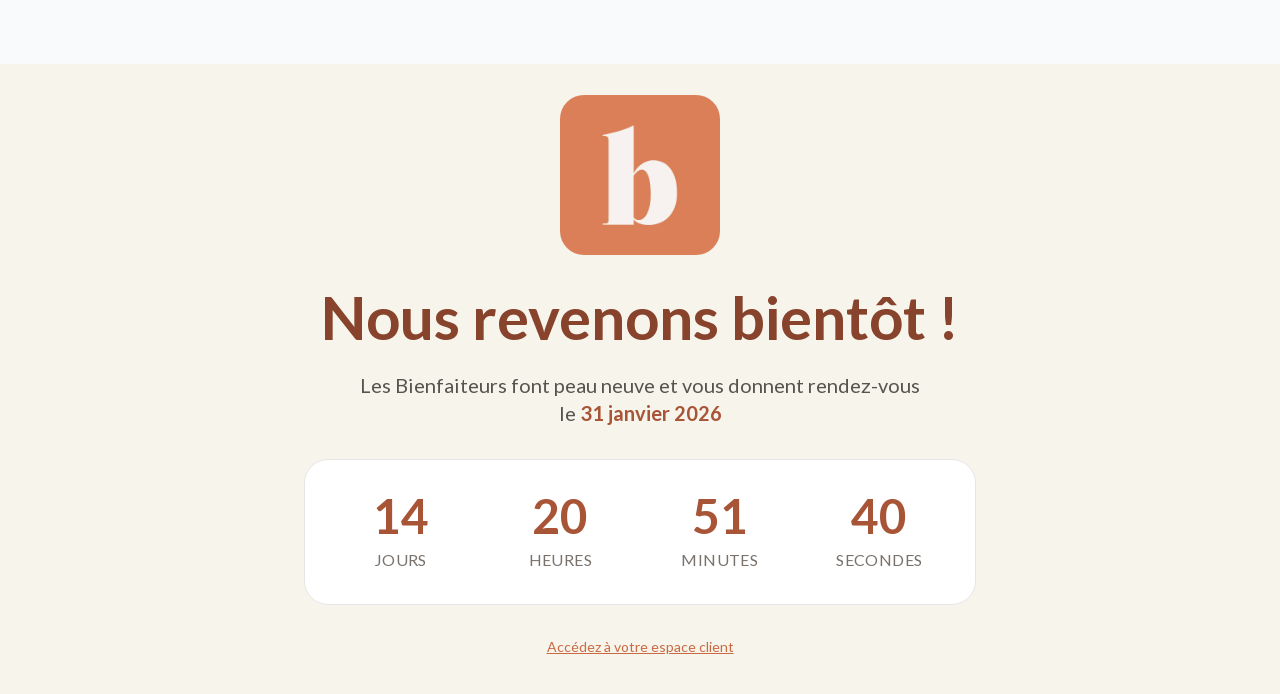

--- FILE ---
content_type: text/html; charset=utf-8
request_url: https://lesbienfaiteurs.com/products/2103-yoga-searcher-x-shakti-pantalon-fluide-violet
body_size: 22122
content:
<!doctype html>
<html class="js" lang="fr">
  <head>
 
<meta charset="utf-8">
    <meta http-equiv="X-UA-Compatible" content="IE=edge">
    <meta name="viewport" content="width=device-width,initial-scale=1">
    <meta name="theme-color" content="">
    <link rel="canonical" href="https://lesbienfaiteurs.com/products/2103-yoga-searcher-x-shakti-pantalon-fluide-violet">

    
<link rel="icon" type="image/png" href="//lesbienfaiteurs.com/cdn/shop/files/favicon-bft.png?crop=center&height=32&v=1613559649&width=32"><link rel="preconnect" href="https://fonts.shopifycdn.com" crossorigin><style>
  @font-face {
      font-family: 'Lato';
      src: url("//lesbienfaiteurs.com/cdn/shop/t/126/assets/Lato-Black.ttf?v=126671686479909299541750664453");
      font-weight: 900;
      font-style: normal;
      font-display: swap;
  }

  @font-face {
      font-family: 'Lato';
      src: url("//lesbienfaiteurs.com/cdn/shop/t/126/assets/Lato-BlackItalic.ttf?v=35136817025581946821750664453");
      font-weight: 900;
      font-style: italic;
      font-display: swap;
  }

  @font-face {
      font-family: 'Lato';
      src: url("//lesbienfaiteurs.com/cdn/shop/t/126/assets/Lato-Bold.ttf?v=118749496764241423411750664453");
      font-weight: 700;
      font-style: normal;
      font-display: swap;
  }

  @font-face {
      font-family: 'Lato';
      src: url("//lesbienfaiteurs.com/cdn/shop/t/126/assets/Lato-BoldItalic.ttf?v=4233003995207513271750664453");
      font-weight: 700;
      font-style: italic;
      font-display: swap;
  }

  @font-face {
      font-family: 'Lato';
      src: url("//lesbienfaiteurs.com/cdn/shop/t/126/assets/Lato-Italic.ttf?v=124497779275335547751750664453");
      font-weight: 400;
      font-style: italic;
      font-display: swap;
  }

  @font-face {
      font-family: 'Lato';
      src: url("//lesbienfaiteurs.com/cdn/shop/t/126/assets/Lato-Light.ttf?v=150792471119006656721750664453");
      font-weight: 300;
      font-style: normal;
      font-display: swap;
  }

  @font-face {
      font-family: 'Lato';
      src: url("//lesbienfaiteurs.com/cdn/shop/t/126/assets/Lato-LightItalic.ttf?v=128333817284238372171750664453");
      font-weight: 300;
      font-style: italic;
      font-display: swap;
  }

  @font-face {
      font-family: 'Lato';
      src: url("//lesbienfaiteurs.com/cdn/shop/t/126/assets/Lato-Regular.ttf?v=86821665701343108321750664453");
      font-weight: 400;
      font-style: normal;
      font-display: swap;
  }

  @font-face {
      font-family: 'Lato';
      src: url("//lesbienfaiteurs.com/cdn/shop/t/126/assets/Lato-Thin.ttf?v=71471722329038785701750664453");
      font-weight: 100;
      font-style: normal;
      font-display: swap;
  }

  @font-face {
      font-family: 'Lato';
      src: url("//lesbienfaiteurs.com/cdn/shop/t/126/assets/Lato-ThinItalic.ttf?v=37567143831516405071750664453");
      font-weight: 100;
      font-style: italic;
      font-display: swap;
  }
</style>
<title>
      Pantalon fluide &quot;Shakti&quot; - Violet
 &ndash; Les Bienfaiteurs</title>

    
      <meta name="description" content="Ce pantalon de yoga pour femme, fluide, en maille fine, possède une forme adaptée à la pratique. Sa coupe est néanmoins fuselée avec une taille élastiquée et 2 poches plaquées sur le devant.Également disponible en carbone et vert yucca.  Fabriqué en Europe  94% Lyocell - 6% Elasthanne 12% des bénéfices de la vente sero">
    


<meta property="og:site_name" content="Les Bienfaiteurs">
<meta property="og:url" content="https://lesbienfaiteurs.com/products/2103-yoga-searcher-x-shakti-pantalon-fluide-violet">
<meta property="og:title" content="Pantalon fluide &quot;Shakti&quot; - Violet">
<meta property="og:type" content="product">
<meta property="og:description" content="Ce pantalon de yoga pour femme, fluide, en maille fine, possède une forme adaptée à la pratique. Sa coupe est néanmoins fuselée avec une taille élastiquée et 2 poches plaquées sur le devant.Également disponible en carbone et vert yucca.  Fabriqué en Europe  94% Lyocell - 6% Elasthanne 12% des bénéfices de la vente sero"><meta property="og:image" content="http://lesbienfaiteurs.com/cdn/shop/products/3_cc12c0f2-f307-4af0-bbd4-841470e9afc8.png?v=1615214580">
  <meta property="og:image:secure_url" content="https://lesbienfaiteurs.com/cdn/shop/products/3_cc12c0f2-f307-4af0-bbd4-841470e9afc8.png?v=1615214580">
  <meta property="og:image:width" content="450">
  <meta property="og:image:height" content="625"><meta property="og:price:amount" content="39,15">
  <meta property="og:price:currency" content="EUR"><meta name="twitter:card" content="summary_large_image">
<meta name="twitter:title" content="Pantalon fluide &quot;Shakti&quot; - Violet">
<meta name="twitter:description" content="Ce pantalon de yoga pour femme, fluide, en maille fine, possède une forme adaptée à la pratique. Sa coupe est néanmoins fuselée avec une taille élastiquée et 2 poches plaquées sur le devant.Également disponible en carbone et vert yucca.  Fabriqué en Europe  94% Lyocell - 6% Elasthanne 12% des bénéfices de la vente sero">
<script>window.performance && window.performance.mark && window.performance.mark('shopify.content_for_header.start');</script><meta name="google-site-verification" content="xY0h2381YClDDRzmg-EwgHPNOt9oK3XTRO135Vd_vc4">
<meta name="google-site-verification" content="paFw19ZhJyU7APnZBMIHaFsgLKGbXT7GOBV3E9wmEC8">
<meta id="shopify-digital-wallet" name="shopify-digital-wallet" content="/50586484918/digital_wallets/dialog">
<link rel="alternate" type="application/json+oembed" href="https://lesbienfaiteurs.com/products/2103-yoga-searcher-x-shakti-pantalon-fluide-violet.oembed">
<script async="async" src="/checkouts/internal/preloads.js?locale=fr-FR"></script>
<script id="shopify-features" type="application/json">{"accessToken":"3d14450a8c8b42f4f48957acd6f63760","betas":["rich-media-storefront-analytics"],"domain":"lesbienfaiteurs.com","predictiveSearch":true,"shopId":50586484918,"locale":"fr"}</script>
<script>var Shopify = Shopify || {};
Shopify.shop = "lesbienfaiteurs.myshopify.com";
Shopify.locale = "fr";
Shopify.currency = {"active":"EUR","rate":"1.0"};
Shopify.country = "FR";
Shopify.theme = {"name":"Les Bienfaiteurs - Thème 2025 v2","id":182882337113,"schema_name":"lesbienfaiteurs","schema_version":"1.0.0","theme_store_id":null,"role":"main"};
Shopify.theme.handle = "null";
Shopify.theme.style = {"id":null,"handle":null};
Shopify.cdnHost = "lesbienfaiteurs.com/cdn";
Shopify.routes = Shopify.routes || {};
Shopify.routes.root = "/";</script>
<script type="module">!function(o){(o.Shopify=o.Shopify||{}).modules=!0}(window);</script>
<script>!function(o){function n(){var o=[];function n(){o.push(Array.prototype.slice.apply(arguments))}return n.q=o,n}var t=o.Shopify=o.Shopify||{};t.loadFeatures=n(),t.autoloadFeatures=n()}(window);</script>
<script id="shop-js-analytics" type="application/json">{"pageType":"product"}</script>
<script defer="defer" async type="module" src="//lesbienfaiteurs.com/cdn/shopifycloud/shop-js/modules/v2/client.init-shop-cart-sync_C7zOiP7n.fr.esm.js"></script>
<script defer="defer" async type="module" src="//lesbienfaiteurs.com/cdn/shopifycloud/shop-js/modules/v2/chunk.common_CSlijhlg.esm.js"></script>
<script type="module">
  await import("//lesbienfaiteurs.com/cdn/shopifycloud/shop-js/modules/v2/client.init-shop-cart-sync_C7zOiP7n.fr.esm.js");
await import("//lesbienfaiteurs.com/cdn/shopifycloud/shop-js/modules/v2/chunk.common_CSlijhlg.esm.js");

  window.Shopify.SignInWithShop?.initShopCartSync?.({"fedCMEnabled":true,"windoidEnabled":true});

</script>
<script>(function() {
  var isLoaded = false;
  function asyncLoad() {
    if (isLoaded) return;
    isLoaded = true;
    var urls = ["https:\/\/static.klaviyo.com\/onsite\/js\/klaviyo.js?company_id=XcESxT\u0026shop=lesbienfaiteurs.myshopify.com","https:\/\/static.klaviyo.com\/onsite\/js\/klaviyo.js?company_id=XcESxT\u0026shop=lesbienfaiteurs.myshopify.com","https:\/\/config.gorgias.chat\/bundle-loader\/01JHG5DEJH4XAJ3NEYD7MW8MGS?source=shopify1click\u0026shop=lesbienfaiteurs.myshopify.com","https:\/\/cdn.eu.amplitude.com\/script\/b78200fbdd58699c25acab3e0562d9a2.js?library=shopify\u0026shop=lesbienfaiteurs.myshopify.com","https:\/\/bigblueprod-fast-tags.web.app\/shopify\/main.js?shop=lesbienfaiteurs.myshopify.com#eyJhbGciOiJFUzI1NiIsImtpZCI6InExZHNwamdqdGUiLCJ0eXAiOiJKV1QifQ.eyJleHAiOjE3Njg3ODYyMjgsImlzcyI6Imh0dHBzOi8vY2hlY2tvdXQtYXBpLmJp","https:\/\/bigblueprod-fast-tags.web.app\/shopify\/2.js?shop=lesbienfaiteurs.myshopify.com#Z2JsdWUuY28vIiwic3ViIjoic19iaWVuMDAwMSJ9.Cx4rbmnyostjN7a98a9H4IKUuTQOYWbDHtFRmTlwme4Mi6oSw4IM80gzyTBHJEmYnzvZ_LzDoFF4j1yeReZ70g","https:\/\/wisepops.net\/loader.js?v=3\u0026h=oCC6uZPKe5\u0026shop=lesbienfaiteurs.myshopify.com","https:\/\/cdn.pushowl.com\/latest\/sdks\/pushowl-shopify.js?subdomain=lesbienfaiteurs\u0026environment=production\u0026guid=8a671150-f860-4fd7-a1a8-6561ace5fd11\u0026shop=lesbienfaiteurs.myshopify.com","https:\/\/cdn.9gtb.com\/loader.js?g_cvt_id=a36ad40d-3184-4e5c-9770-594c9bb0836b\u0026shop=lesbienfaiteurs.myshopify.com"];
    for (var i = 0; i < urls.length; i++) {
      var s = document.createElement('script');
      s.type = 'text/javascript';
      s.async = true;
      s.src = urls[i];
      var x = document.getElementsByTagName('script')[0];
      x.parentNode.insertBefore(s, x);
    }
  };
  if(window.attachEvent) {
    window.attachEvent('onload', asyncLoad);
  } else {
    window.addEventListener('load', asyncLoad, false);
  }
})();</script>
<script id="__st">var __st={"a":50586484918,"offset":3600,"reqid":"22bb4715-7b82-4318-b8a7-96940b93b595-1768532895","pageurl":"lesbienfaiteurs.com\/products\/2103-yoga-searcher-x-shakti-pantalon-fluide-violet","u":"13957f3acc59","p":"product","rtyp":"product","rid":6562243903670};</script>
<script>window.ShopifyPaypalV4VisibilityTracking = true;</script>
<script id="captcha-bootstrap">!function(){'use strict';const t='contact',e='account',n='new_comment',o=[[t,t],['blogs',n],['comments',n],[t,'customer']],c=[[e,'customer_login'],[e,'guest_login'],[e,'recover_customer_password'],[e,'create_customer']],r=t=>t.map((([t,e])=>`form[action*='/${t}']:not([data-nocaptcha='true']) input[name='form_type'][value='${e}']`)).join(','),a=t=>()=>t?[...document.querySelectorAll(t)].map((t=>t.form)):[];function s(){const t=[...o],e=r(t);return a(e)}const i='password',u='form_key',d=['recaptcha-v3-token','g-recaptcha-response','h-captcha-response',i],f=()=>{try{return window.sessionStorage}catch{return}},m='__shopify_v',_=t=>t.elements[u];function p(t,e,n=!1){try{const o=window.sessionStorage,c=JSON.parse(o.getItem(e)),{data:r}=function(t){const{data:e,action:n}=t;return t[m]||n?{data:e,action:n}:{data:t,action:n}}(c);for(const[e,n]of Object.entries(r))t.elements[e]&&(t.elements[e].value=n);n&&o.removeItem(e)}catch(o){console.error('form repopulation failed',{error:o})}}const l='form_type',E='cptcha';function T(t){t.dataset[E]=!0}const w=window,h=w.document,L='Shopify',v='ce_forms',y='captcha';let A=!1;((t,e)=>{const n=(g='f06e6c50-85a8-45c8-87d0-21a2b65856fe',I='https://cdn.shopify.com/shopifycloud/storefront-forms-hcaptcha/ce_storefront_forms_captcha_hcaptcha.v1.5.2.iife.js',D={infoText:'Protégé par hCaptcha',privacyText:'Confidentialité',termsText:'Conditions'},(t,e,n)=>{const o=w[L][v],c=o.bindForm;if(c)return c(t,g,e,D).then(n);var r;o.q.push([[t,g,e,D],n]),r=I,A||(h.body.append(Object.assign(h.createElement('script'),{id:'captcha-provider',async:!0,src:r})),A=!0)});var g,I,D;w[L]=w[L]||{},w[L][v]=w[L][v]||{},w[L][v].q=[],w[L][y]=w[L][y]||{},w[L][y].protect=function(t,e){n(t,void 0,e),T(t)},Object.freeze(w[L][y]),function(t,e,n,w,h,L){const[v,y,A,g]=function(t,e,n){const i=e?o:[],u=t?c:[],d=[...i,...u],f=r(d),m=r(i),_=r(d.filter((([t,e])=>n.includes(e))));return[a(f),a(m),a(_),s()]}(w,h,L),I=t=>{const e=t.target;return e instanceof HTMLFormElement?e:e&&e.form},D=t=>v().includes(t);t.addEventListener('submit',(t=>{const e=I(t);if(!e)return;const n=D(e)&&!e.dataset.hcaptchaBound&&!e.dataset.recaptchaBound,o=_(e),c=g().includes(e)&&(!o||!o.value);(n||c)&&t.preventDefault(),c&&!n&&(function(t){try{if(!f())return;!function(t){const e=f();if(!e)return;const n=_(t);if(!n)return;const o=n.value;o&&e.removeItem(o)}(t);const e=Array.from(Array(32),(()=>Math.random().toString(36)[2])).join('');!function(t,e){_(t)||t.append(Object.assign(document.createElement('input'),{type:'hidden',name:u})),t.elements[u].value=e}(t,e),function(t,e){const n=f();if(!n)return;const o=[...t.querySelectorAll(`input[type='${i}']`)].map((({name:t})=>t)),c=[...d,...o],r={};for(const[a,s]of new FormData(t).entries())c.includes(a)||(r[a]=s);n.setItem(e,JSON.stringify({[m]:1,action:t.action,data:r}))}(t,e)}catch(e){console.error('failed to persist form',e)}}(e),e.submit())}));const S=(t,e)=>{t&&!t.dataset[E]&&(n(t,e.some((e=>e===t))),T(t))};for(const o of['focusin','change'])t.addEventListener(o,(t=>{const e=I(t);D(e)&&S(e,y())}));const B=e.get('form_key'),M=e.get(l),P=B&&M;t.addEventListener('DOMContentLoaded',(()=>{const t=y();if(P)for(const e of t)e.elements[l].value===M&&p(e,B);[...new Set([...A(),...v().filter((t=>'true'===t.dataset.shopifyCaptcha))])].forEach((e=>S(e,t)))}))}(h,new URLSearchParams(w.location.search),n,t,e,['guest_login'])})(!0,!1)}();</script>
<script integrity="sha256-4kQ18oKyAcykRKYeNunJcIwy7WH5gtpwJnB7kiuLZ1E=" data-source-attribution="shopify.loadfeatures" defer="defer" src="//lesbienfaiteurs.com/cdn/shopifycloud/storefront/assets/storefront/load_feature-a0a9edcb.js" crossorigin="anonymous"></script>
<script data-source-attribution="shopify.dynamic_checkout.dynamic.init">var Shopify=Shopify||{};Shopify.PaymentButton=Shopify.PaymentButton||{isStorefrontPortableWallets:!0,init:function(){window.Shopify.PaymentButton.init=function(){};var t=document.createElement("script");t.src="https://lesbienfaiteurs.com/cdn/shopifycloud/portable-wallets/latest/portable-wallets.fr.js",t.type="module",document.head.appendChild(t)}};
</script>
<script data-source-attribution="shopify.dynamic_checkout.buyer_consent">
  function portableWalletsHideBuyerConsent(e){var t=document.getElementById("shopify-buyer-consent"),n=document.getElementById("shopify-subscription-policy-button");t&&n&&(t.classList.add("hidden"),t.setAttribute("aria-hidden","true"),n.removeEventListener("click",e))}function portableWalletsShowBuyerConsent(e){var t=document.getElementById("shopify-buyer-consent"),n=document.getElementById("shopify-subscription-policy-button");t&&n&&(t.classList.remove("hidden"),t.removeAttribute("aria-hidden"),n.addEventListener("click",e))}window.Shopify?.PaymentButton&&(window.Shopify.PaymentButton.hideBuyerConsent=portableWalletsHideBuyerConsent,window.Shopify.PaymentButton.showBuyerConsent=portableWalletsShowBuyerConsent);
</script>
<script data-source-attribution="shopify.dynamic_checkout.cart.bootstrap">document.addEventListener("DOMContentLoaded",(function(){function t(){return document.querySelector("shopify-accelerated-checkout-cart, shopify-accelerated-checkout")}if(t())Shopify.PaymentButton.init();else{new MutationObserver((function(e,n){t()&&(Shopify.PaymentButton.init(),n.disconnect())})).observe(document.body,{childList:!0,subtree:!0})}}));
</script>
<link id="shopify-accelerated-checkout-styles" rel="stylesheet" media="screen" href="https://lesbienfaiteurs.com/cdn/shopifycloud/portable-wallets/latest/accelerated-checkout-backwards-compat.css" crossorigin="anonymous">
<style id="shopify-accelerated-checkout-cart">
        #shopify-buyer-consent {
  margin-top: 1em;
  display: inline-block;
  width: 100%;
}

#shopify-buyer-consent.hidden {
  display: none;
}

#shopify-subscription-policy-button {
  background: none;
  border: none;
  padding: 0;
  text-decoration: underline;
  font-size: inherit;
  cursor: pointer;
}

#shopify-subscription-policy-button::before {
  box-shadow: none;
}

      </style>

<script>window.performance && window.performance.mark && window.performance.mark('shopify.content_for_header.end');</script>




















  <link href="//lesbienfaiteurs.com/cdn/shop/t/126/assets/style.371c0660.css" rel="stylesheet" type="text/css" media="all" />





  <link rel="modulepreload" href="//lesbienfaiteurs.com/cdn/shop/t/126/assets/index.6f00f49e.js" as="script" crossorigin="anonymous">
  <script src="//lesbienfaiteurs.com/cdn/shop/t/126/assets/index.6f00f49e.js" type="module" crossorigin="anonymous"></script>





<link href="https://monorail-edge.shopifysvc.com" rel="dns-prefetch">
<script>(function(){if ("sendBeacon" in navigator && "performance" in window) {try {var session_token_from_headers = performance.getEntriesByType('navigation')[0].serverTiming.find(x => x.name == '_s').description;} catch {var session_token_from_headers = undefined;}var session_cookie_matches = document.cookie.match(/_shopify_s=([^;]*)/);var session_token_from_cookie = session_cookie_matches && session_cookie_matches.length === 2 ? session_cookie_matches[1] : "";var session_token = session_token_from_headers || session_token_from_cookie || "";function handle_abandonment_event(e) {var entries = performance.getEntries().filter(function(entry) {return /monorail-edge.shopifysvc.com/.test(entry.name);});if (!window.abandonment_tracked && entries.length === 0) {window.abandonment_tracked = true;var currentMs = Date.now();var navigation_start = performance.timing.navigationStart;var payload = {shop_id: 50586484918,url: window.location.href,navigation_start,duration: currentMs - navigation_start,session_token,page_type: "product"};window.navigator.sendBeacon("https://monorail-edge.shopifysvc.com/v1/produce", JSON.stringify({schema_id: "online_store_buyer_site_abandonment/1.1",payload: payload,metadata: {event_created_at_ms: currentMs,event_sent_at_ms: currentMs}}));}}window.addEventListener('pagehide', handle_abandonment_event);}}());</script>
<script id="web-pixels-manager-setup">(function e(e,d,r,n,o){if(void 0===o&&(o={}),!Boolean(null===(a=null===(i=window.Shopify)||void 0===i?void 0:i.analytics)||void 0===a?void 0:a.replayQueue)){var i,a;window.Shopify=window.Shopify||{};var t=window.Shopify;t.analytics=t.analytics||{};var s=t.analytics;s.replayQueue=[],s.publish=function(e,d,r){return s.replayQueue.push([e,d,r]),!0};try{self.performance.mark("wpm:start")}catch(e){}var l=function(){var e={modern:/Edge?\/(1{2}[4-9]|1[2-9]\d|[2-9]\d{2}|\d{4,})\.\d+(\.\d+|)|Firefox\/(1{2}[4-9]|1[2-9]\d|[2-9]\d{2}|\d{4,})\.\d+(\.\d+|)|Chrom(ium|e)\/(9{2}|\d{3,})\.\d+(\.\d+|)|(Maci|X1{2}).+ Version\/(15\.\d+|(1[6-9]|[2-9]\d|\d{3,})\.\d+)([,.]\d+|)( \(\w+\)|)( Mobile\/\w+|) Safari\/|Chrome.+OPR\/(9{2}|\d{3,})\.\d+\.\d+|(CPU[ +]OS|iPhone[ +]OS|CPU[ +]iPhone|CPU IPhone OS|CPU iPad OS)[ +]+(15[._]\d+|(1[6-9]|[2-9]\d|\d{3,})[._]\d+)([._]\d+|)|Android:?[ /-](13[3-9]|1[4-9]\d|[2-9]\d{2}|\d{4,})(\.\d+|)(\.\d+|)|Android.+Firefox\/(13[5-9]|1[4-9]\d|[2-9]\d{2}|\d{4,})\.\d+(\.\d+|)|Android.+Chrom(ium|e)\/(13[3-9]|1[4-9]\d|[2-9]\d{2}|\d{4,})\.\d+(\.\d+|)|SamsungBrowser\/([2-9]\d|\d{3,})\.\d+/,legacy:/Edge?\/(1[6-9]|[2-9]\d|\d{3,})\.\d+(\.\d+|)|Firefox\/(5[4-9]|[6-9]\d|\d{3,})\.\d+(\.\d+|)|Chrom(ium|e)\/(5[1-9]|[6-9]\d|\d{3,})\.\d+(\.\d+|)([\d.]+$|.*Safari\/(?![\d.]+ Edge\/[\d.]+$))|(Maci|X1{2}).+ Version\/(10\.\d+|(1[1-9]|[2-9]\d|\d{3,})\.\d+)([,.]\d+|)( \(\w+\)|)( Mobile\/\w+|) Safari\/|Chrome.+OPR\/(3[89]|[4-9]\d|\d{3,})\.\d+\.\d+|(CPU[ +]OS|iPhone[ +]OS|CPU[ +]iPhone|CPU IPhone OS|CPU iPad OS)[ +]+(10[._]\d+|(1[1-9]|[2-9]\d|\d{3,})[._]\d+)([._]\d+|)|Android:?[ /-](13[3-9]|1[4-9]\d|[2-9]\d{2}|\d{4,})(\.\d+|)(\.\d+|)|Mobile Safari.+OPR\/([89]\d|\d{3,})\.\d+\.\d+|Android.+Firefox\/(13[5-9]|1[4-9]\d|[2-9]\d{2}|\d{4,})\.\d+(\.\d+|)|Android.+Chrom(ium|e)\/(13[3-9]|1[4-9]\d|[2-9]\d{2}|\d{4,})\.\d+(\.\d+|)|Android.+(UC? ?Browser|UCWEB|U3)[ /]?(15\.([5-9]|\d{2,})|(1[6-9]|[2-9]\d|\d{3,})\.\d+)\.\d+|SamsungBrowser\/(5\.\d+|([6-9]|\d{2,})\.\d+)|Android.+MQ{2}Browser\/(14(\.(9|\d{2,})|)|(1[5-9]|[2-9]\d|\d{3,})(\.\d+|))(\.\d+|)|K[Aa][Ii]OS\/(3\.\d+|([4-9]|\d{2,})\.\d+)(\.\d+|)/},d=e.modern,r=e.legacy,n=navigator.userAgent;return n.match(d)?"modern":n.match(r)?"legacy":"unknown"}(),u="modern"===l?"modern":"legacy",c=(null!=n?n:{modern:"",legacy:""})[u],f=function(e){return[e.baseUrl,"/wpm","/b",e.hashVersion,"modern"===e.buildTarget?"m":"l",".js"].join("")}({baseUrl:d,hashVersion:r,buildTarget:u}),m=function(e){var d=e.version,r=e.bundleTarget,n=e.surface,o=e.pageUrl,i=e.monorailEndpoint;return{emit:function(e){var a=e.status,t=e.errorMsg,s=(new Date).getTime(),l=JSON.stringify({metadata:{event_sent_at_ms:s},events:[{schema_id:"web_pixels_manager_load/3.1",payload:{version:d,bundle_target:r,page_url:o,status:a,surface:n,error_msg:t},metadata:{event_created_at_ms:s}}]});if(!i)return console&&console.warn&&console.warn("[Web Pixels Manager] No Monorail endpoint provided, skipping logging."),!1;try{return self.navigator.sendBeacon.bind(self.navigator)(i,l)}catch(e){}var u=new XMLHttpRequest;try{return u.open("POST",i,!0),u.setRequestHeader("Content-Type","text/plain"),u.send(l),!0}catch(e){return console&&console.warn&&console.warn("[Web Pixels Manager] Got an unhandled error while logging to Monorail."),!1}}}}({version:r,bundleTarget:l,surface:e.surface,pageUrl:self.location.href,monorailEndpoint:e.monorailEndpoint});try{o.browserTarget=l,function(e){var d=e.src,r=e.async,n=void 0===r||r,o=e.onload,i=e.onerror,a=e.sri,t=e.scriptDataAttributes,s=void 0===t?{}:t,l=document.createElement("script"),u=document.querySelector("head"),c=document.querySelector("body");if(l.async=n,l.src=d,a&&(l.integrity=a,l.crossOrigin="anonymous"),s)for(var f in s)if(Object.prototype.hasOwnProperty.call(s,f))try{l.dataset[f]=s[f]}catch(e){}if(o&&l.addEventListener("load",o),i&&l.addEventListener("error",i),u)u.appendChild(l);else{if(!c)throw new Error("Did not find a head or body element to append the script");c.appendChild(l)}}({src:f,async:!0,onload:function(){if(!function(){var e,d;return Boolean(null===(d=null===(e=window.Shopify)||void 0===e?void 0:e.analytics)||void 0===d?void 0:d.initialized)}()){var d=window.webPixelsManager.init(e)||void 0;if(d){var r=window.Shopify.analytics;r.replayQueue.forEach((function(e){var r=e[0],n=e[1],o=e[2];d.publishCustomEvent(r,n,o)})),r.replayQueue=[],r.publish=d.publishCustomEvent,r.visitor=d.visitor,r.initialized=!0}}},onerror:function(){return m.emit({status:"failed",errorMsg:"".concat(f," has failed to load")})},sri:function(e){var d=/^sha384-[A-Za-z0-9+/=]+$/;return"string"==typeof e&&d.test(e)}(c)?c:"",scriptDataAttributes:o}),m.emit({status:"loading"})}catch(e){m.emit({status:"failed",errorMsg:(null==e?void 0:e.message)||"Unknown error"})}}})({shopId: 50586484918,storefrontBaseUrl: "https://lesbienfaiteurs.com",extensionsBaseUrl: "https://extensions.shopifycdn.com/cdn/shopifycloud/web-pixels-manager",monorailEndpoint: "https://monorail-edge.shopifysvc.com/unstable/produce_batch",surface: "storefront-renderer",enabledBetaFlags: ["2dca8a86"],webPixelsConfigList: [{"id":"3318612313","configuration":"{\"pixel_id\":\"1499629311253687\",\"pixel_type\":\"facebook_pixel\"}","eventPayloadVersion":"v1","runtimeContext":"OPEN","scriptVersion":"ca16bc87fe92b6042fbaa3acc2fbdaa6","type":"APP","apiClientId":2329312,"privacyPurposes":["ANALYTICS","MARKETING","SALE_OF_DATA"],"dataSharingAdjustments":{"protectedCustomerApprovalScopes":["read_customer_address","read_customer_email","read_customer_name","read_customer_personal_data","read_customer_phone"]}},{"id":"3059482969","configuration":"{\"pixelCode\":\"D3GALE3C77U0K6S2TEEG\"}","eventPayloadVersion":"v1","runtimeContext":"STRICT","scriptVersion":"22e92c2ad45662f435e4801458fb78cc","type":"APP","apiClientId":4383523,"privacyPurposes":["ANALYTICS","MARKETING","SALE_OF_DATA"],"dataSharingAdjustments":{"protectedCustomerApprovalScopes":["read_customer_address","read_customer_email","read_customer_name","read_customer_personal_data","read_customer_phone"]}},{"id":"1961722201","configuration":"{\"hash\":\"oCC6uZPKe5\",\"ingestion_url\":\"https:\/\/activity.wisepops.com\",\"goal_hash\":\"rjj3Win9mLQ6mFHf8MG1urQG9upRU89R\",\"loader_url\":\"https:\/\/wisepops.net\"}","eventPayloadVersion":"v1","runtimeContext":"STRICT","scriptVersion":"f2ebd2ee515d1c2407650eb3f3fbaa1c","type":"APP","apiClientId":461977,"privacyPurposes":["ANALYTICS","MARKETING","SALE_OF_DATA"],"dataSharingAdjustments":{"protectedCustomerApprovalScopes":["read_customer_personal_data"]}},{"id":"1872462169","configuration":"{\"subdomain\": \"lesbienfaiteurs\"}","eventPayloadVersion":"v1","runtimeContext":"STRICT","scriptVersion":"3b2ebd05900ade53af350a1e59f367f9","type":"APP","apiClientId":1615517,"privacyPurposes":["ANALYTICS","MARKETING","SALE_OF_DATA"],"dataSharingAdjustments":{"protectedCustomerApprovalScopes":["read_customer_address","read_customer_email","read_customer_name","read_customer_personal_data","read_customer_phone"]}},{"id":"1833304409","configuration":"{\"shopDomain\":\"lesbienfaiteurs.myshopify.com\"}","eventPayloadVersion":"v1","runtimeContext":"STRICT","scriptVersion":"7f2de0ecb6b420d2fa07cf04a37a4dbf","type":"APP","apiClientId":2436932,"privacyPurposes":["ANALYTICS","MARKETING","SALE_OF_DATA"],"dataSharingAdjustments":{"protectedCustomerApprovalScopes":["read_customer_address","read_customer_email","read_customer_personal_data"]}},{"id":"1689354585","configuration":"{\"accountID\":\"lesbienfaiteurs.myshopify.com\",\"amplitudeAPIKey\":\"b78200fbdd58699c25acab3e0562d9a2\",\"serverZone\":\"EU\"}","eventPayloadVersion":"v1","runtimeContext":"STRICT","scriptVersion":"49d729a392fbb67dc91545107e0e93dc","type":"APP","apiClientId":5599249,"privacyPurposes":["ANALYTICS","MARKETING","SALE_OF_DATA"],"dataSharingAdjustments":{"protectedCustomerApprovalScopes":["read_customer_email","read_customer_personal_data"]}},{"id":"1082917209","configuration":"{\"config\":\"{\\\"pixel_id\\\":\\\"G-6LJ0CPJQN6\\\",\\\"target_country\\\":\\\"FR\\\",\\\"gtag_events\\\":[{\\\"type\\\":\\\"search\\\",\\\"action_label\\\":[\\\"G-6LJ0CPJQN6\\\",\\\"AW-444077667\\\/st-vCKPax8kCEOOs4NMB\\\"]},{\\\"type\\\":\\\"begin_checkout\\\",\\\"action_label\\\":[\\\"G-6LJ0CPJQN6\\\",\\\"AW-444077667\\\/QKDZCKDax8kCEOOs4NMB\\\"]},{\\\"type\\\":\\\"view_item\\\",\\\"action_label\\\":[\\\"G-6LJ0CPJQN6\\\",\\\"AW-444077667\\\/C0LpCJrax8kCEOOs4NMB\\\",\\\"MC-T4DJP1S04H\\\"]},{\\\"type\\\":\\\"purchase\\\",\\\"action_label\\\":[\\\"G-6LJ0CPJQN6\\\",\\\"AW-444077667\\\/tXrqCJfax8kCEOOs4NMB\\\",\\\"MC-T4DJP1S04H\\\"]},{\\\"type\\\":\\\"page_view\\\",\\\"action_label\\\":[\\\"G-6LJ0CPJQN6\\\",\\\"AW-444077667\\\/sGW9CJTax8kCEOOs4NMB\\\",\\\"MC-T4DJP1S04H\\\"]},{\\\"type\\\":\\\"add_payment_info\\\",\\\"action_label\\\":[\\\"G-6LJ0CPJQN6\\\",\\\"AW-444077667\\\/UXEhCKbax8kCEOOs4NMB\\\"]},{\\\"type\\\":\\\"add_to_cart\\\",\\\"action_label\\\":[\\\"G-6LJ0CPJQN6\\\",\\\"AW-444077667\\\/AN_rCJ3ax8kCEOOs4NMB\\\"]}],\\\"enable_monitoring_mode\\\":false}\"}","eventPayloadVersion":"v1","runtimeContext":"OPEN","scriptVersion":"b2a88bafab3e21179ed38636efcd8a93","type":"APP","apiClientId":1780363,"privacyPurposes":[],"dataSharingAdjustments":{"protectedCustomerApprovalScopes":["read_customer_address","read_customer_email","read_customer_name","read_customer_personal_data","read_customer_phone"]}},{"id":"167575897","configuration":"{\"tagID\":\"2614470791149\"}","eventPayloadVersion":"v1","runtimeContext":"STRICT","scriptVersion":"18031546ee651571ed29edbe71a3550b","type":"APP","apiClientId":3009811,"privacyPurposes":["ANALYTICS","MARKETING","SALE_OF_DATA"],"dataSharingAdjustments":{"protectedCustomerApprovalScopes":["read_customer_address","read_customer_email","read_customer_name","read_customer_personal_data","read_customer_phone"]}},{"id":"30638425","configuration":"{\"myshopifyDomain\":\"lesbienfaiteurs.myshopify.com\"}","eventPayloadVersion":"v1","runtimeContext":"STRICT","scriptVersion":"23b97d18e2aa74363140dc29c9284e87","type":"APP","apiClientId":2775569,"privacyPurposes":["ANALYTICS","MARKETING","SALE_OF_DATA"],"dataSharingAdjustments":{"protectedCustomerApprovalScopes":["read_customer_address","read_customer_email","read_customer_name","read_customer_phone","read_customer_personal_data"]}},{"id":"688351","configuration":"{\"token\":\"eyJhbGciOiJFUzI1NiIsImtpZCI6InExZHNwamdqdGUiLCJ0eXAiOiJKV1QifQ.eyJleHAiOjE3Njg3ODYyMjgsImlzcyI6Imh0dHBzOi8vY2hlY2tvdXQtYXBpLmJpZ2JsdWUuY28vIiwic3ViIjoic19iaWVuMDAwMSJ9.Cx4rbmnyostjN7a98a9H4IKUuTQOYWbDHtFRmTlwme4Mi6oSw4IM80gzyTBHJEmYnzvZ_LzDoFF4j1yeReZ70g\"}","eventPayloadVersion":"v1","runtimeContext":"STRICT","scriptVersion":"1e8cf5dac0cde16e9800d21ae75e4d4a","type":"APP","apiClientId":2879589,"privacyPurposes":["ANALYTICS","MARKETING","SALE_OF_DATA"],"dataSharingAdjustments":{"protectedCustomerApprovalScopes":["read_customer_address","read_customer_email","read_customer_name","read_customer_personal_data","read_customer_phone"]}},{"id":"shopify-app-pixel","configuration":"{}","eventPayloadVersion":"v1","runtimeContext":"STRICT","scriptVersion":"0450","apiClientId":"shopify-pixel","type":"APP","privacyPurposes":["ANALYTICS","MARKETING"]},{"id":"shopify-custom-pixel","eventPayloadVersion":"v1","runtimeContext":"LAX","scriptVersion":"0450","apiClientId":"shopify-pixel","type":"CUSTOM","privacyPurposes":["ANALYTICS","MARKETING"]}],isMerchantRequest: false,initData: {"shop":{"name":"Les Bienfaiteurs","paymentSettings":{"currencyCode":"EUR"},"myshopifyDomain":"lesbienfaiteurs.myshopify.com","countryCode":"FR","storefrontUrl":"https:\/\/lesbienfaiteurs.com"},"customer":null,"cart":null,"checkout":null,"productVariants":[{"price":{"amount":39.15,"currencyCode":"EUR"},"product":{"title":"Pantalon fluide \"Shakti\" - Violet","vendor":"2103-yoga-searcher","id":"6562243903670","untranslatedTitle":"Pantalon fluide \"Shakti\" - Violet","url":"\/products\/2103-yoga-searcher-x-shakti-pantalon-fluide-violet","type":""},"id":"39319358800054","image":{"src":"\/\/lesbienfaiteurs.com\/cdn\/shop\/products\/3_cc12c0f2-f307-4af0-bbd4-841470e9afc8.png?v=1615214580"},"sku":"YSOSHAKT4800","title":"T0","untranslatedTitle":"T0"},{"price":{"amount":39.15,"currencyCode":"EUR"},"product":{"title":"Pantalon fluide \"Shakti\" - Violet","vendor":"2103-yoga-searcher","id":"6562243903670","untranslatedTitle":"Pantalon fluide \"Shakti\" - Violet","url":"\/products\/2103-yoga-searcher-x-shakti-pantalon-fluide-violet","type":""},"id":"39319358832822","image":{"src":"\/\/lesbienfaiteurs.com\/cdn\/shop\/products\/3_cc12c0f2-f307-4af0-bbd4-841470e9afc8.png?v=1615214580"},"sku":"YSOSHAKT4801","title":"T1","untranslatedTitle":"T1"},{"price":{"amount":39.15,"currencyCode":"EUR"},"product":{"title":"Pantalon fluide \"Shakti\" - Violet","vendor":"2103-yoga-searcher","id":"6562243903670","untranslatedTitle":"Pantalon fluide \"Shakti\" - Violet","url":"\/products\/2103-yoga-searcher-x-shakti-pantalon-fluide-violet","type":""},"id":"39319358865590","image":{"src":"\/\/lesbienfaiteurs.com\/cdn\/shop\/products\/3_cc12c0f2-f307-4af0-bbd4-841470e9afc8.png?v=1615214580"},"sku":"YSOSHAKT4802","title":"T2","untranslatedTitle":"T2"},{"price":{"amount":39.15,"currencyCode":"EUR"},"product":{"title":"Pantalon fluide \"Shakti\" - Violet","vendor":"2103-yoga-searcher","id":"6562243903670","untranslatedTitle":"Pantalon fluide \"Shakti\" - Violet","url":"\/products\/2103-yoga-searcher-x-shakti-pantalon-fluide-violet","type":""},"id":"39319358898358","image":{"src":"\/\/lesbienfaiteurs.com\/cdn\/shop\/products\/3_cc12c0f2-f307-4af0-bbd4-841470e9afc8.png?v=1615214580"},"sku":"YSOSHAKT4803","title":"T3","untranslatedTitle":"T3"}],"purchasingCompany":null},},"https://lesbienfaiteurs.com/cdn","fcfee988w5aeb613cpc8e4bc33m6693e112",{"modern":"","legacy":""},{"shopId":"50586484918","storefrontBaseUrl":"https:\/\/lesbienfaiteurs.com","extensionBaseUrl":"https:\/\/extensions.shopifycdn.com\/cdn\/shopifycloud\/web-pixels-manager","surface":"storefront-renderer","enabledBetaFlags":"[\"2dca8a86\"]","isMerchantRequest":"false","hashVersion":"fcfee988w5aeb613cpc8e4bc33m6693e112","publish":"custom","events":"[[\"page_viewed\",{}],[\"product_viewed\",{\"productVariant\":{\"price\":{\"amount\":39.15,\"currencyCode\":\"EUR\"},\"product\":{\"title\":\"Pantalon fluide \\\"Shakti\\\" - Violet\",\"vendor\":\"2103-yoga-searcher\",\"id\":\"6562243903670\",\"untranslatedTitle\":\"Pantalon fluide \\\"Shakti\\\" - Violet\",\"url\":\"\/products\/2103-yoga-searcher-x-shakti-pantalon-fluide-violet\",\"type\":\"\"},\"id\":\"39319358800054\",\"image\":{\"src\":\"\/\/lesbienfaiteurs.com\/cdn\/shop\/products\/3_cc12c0f2-f307-4af0-bbd4-841470e9afc8.png?v=1615214580\"},\"sku\":\"YSOSHAKT4800\",\"title\":\"T0\",\"untranslatedTitle\":\"T0\"}}]]"});</script><script>
  window.ShopifyAnalytics = window.ShopifyAnalytics || {};
  window.ShopifyAnalytics.meta = window.ShopifyAnalytics.meta || {};
  window.ShopifyAnalytics.meta.currency = 'EUR';
  var meta = {"product":{"id":6562243903670,"gid":"gid:\/\/shopify\/Product\/6562243903670","vendor":"2103-yoga-searcher","type":"","handle":"2103-yoga-searcher-x-shakti-pantalon-fluide-violet","variants":[{"id":39319358800054,"price":3915,"name":"Pantalon fluide \"Shakti\" - Violet - T0","public_title":"T0","sku":"YSOSHAKT4800"},{"id":39319358832822,"price":3915,"name":"Pantalon fluide \"Shakti\" - Violet - T1","public_title":"T1","sku":"YSOSHAKT4801"},{"id":39319358865590,"price":3915,"name":"Pantalon fluide \"Shakti\" - Violet - T2","public_title":"T2","sku":"YSOSHAKT4802"},{"id":39319358898358,"price":3915,"name":"Pantalon fluide \"Shakti\" - Violet - T3","public_title":"T3","sku":"YSOSHAKT4803"}],"remote":false},"page":{"pageType":"product","resourceType":"product","resourceId":6562243903670,"requestId":"22bb4715-7b82-4318-b8a7-96940b93b595-1768532895"}};
  for (var attr in meta) {
    window.ShopifyAnalytics.meta[attr] = meta[attr];
  }
</script>
<script class="analytics">
  (function () {
    var customDocumentWrite = function(content) {
      var jquery = null;

      if (window.jQuery) {
        jquery = window.jQuery;
      } else if (window.Checkout && window.Checkout.$) {
        jquery = window.Checkout.$;
      }

      if (jquery) {
        jquery('body').append(content);
      }
    };

    var hasLoggedConversion = function(token) {
      if (token) {
        return document.cookie.indexOf('loggedConversion=' + token) !== -1;
      }
      return false;
    }

    var setCookieIfConversion = function(token) {
      if (token) {
        var twoMonthsFromNow = new Date(Date.now());
        twoMonthsFromNow.setMonth(twoMonthsFromNow.getMonth() + 2);

        document.cookie = 'loggedConversion=' + token + '; expires=' + twoMonthsFromNow;
      }
    }

    var trekkie = window.ShopifyAnalytics.lib = window.trekkie = window.trekkie || [];
    if (trekkie.integrations) {
      return;
    }
    trekkie.methods = [
      'identify',
      'page',
      'ready',
      'track',
      'trackForm',
      'trackLink'
    ];
    trekkie.factory = function(method) {
      return function() {
        var args = Array.prototype.slice.call(arguments);
        args.unshift(method);
        trekkie.push(args);
        return trekkie;
      };
    };
    for (var i = 0; i < trekkie.methods.length; i++) {
      var key = trekkie.methods[i];
      trekkie[key] = trekkie.factory(key);
    }
    trekkie.load = function(config) {
      trekkie.config = config || {};
      trekkie.config.initialDocumentCookie = document.cookie;
      var first = document.getElementsByTagName('script')[0];
      var script = document.createElement('script');
      script.type = 'text/javascript';
      script.onerror = function(e) {
        var scriptFallback = document.createElement('script');
        scriptFallback.type = 'text/javascript';
        scriptFallback.onerror = function(error) {
                var Monorail = {
      produce: function produce(monorailDomain, schemaId, payload) {
        var currentMs = new Date().getTime();
        var event = {
          schema_id: schemaId,
          payload: payload,
          metadata: {
            event_created_at_ms: currentMs,
            event_sent_at_ms: currentMs
          }
        };
        return Monorail.sendRequest("https://" + monorailDomain + "/v1/produce", JSON.stringify(event));
      },
      sendRequest: function sendRequest(endpointUrl, payload) {
        // Try the sendBeacon API
        if (window && window.navigator && typeof window.navigator.sendBeacon === 'function' && typeof window.Blob === 'function' && !Monorail.isIos12()) {
          var blobData = new window.Blob([payload], {
            type: 'text/plain'
          });

          if (window.navigator.sendBeacon(endpointUrl, blobData)) {
            return true;
          } // sendBeacon was not successful

        } // XHR beacon

        var xhr = new XMLHttpRequest();

        try {
          xhr.open('POST', endpointUrl);
          xhr.setRequestHeader('Content-Type', 'text/plain');
          xhr.send(payload);
        } catch (e) {
          console.log(e);
        }

        return false;
      },
      isIos12: function isIos12() {
        return window.navigator.userAgent.lastIndexOf('iPhone; CPU iPhone OS 12_') !== -1 || window.navigator.userAgent.lastIndexOf('iPad; CPU OS 12_') !== -1;
      }
    };
    Monorail.produce('monorail-edge.shopifysvc.com',
      'trekkie_storefront_load_errors/1.1',
      {shop_id: 50586484918,
      theme_id: 182882337113,
      app_name: "storefront",
      context_url: window.location.href,
      source_url: "//lesbienfaiteurs.com/cdn/s/trekkie.storefront.cd680fe47e6c39ca5d5df5f0a32d569bc48c0f27.min.js"});

        };
        scriptFallback.async = true;
        scriptFallback.src = '//lesbienfaiteurs.com/cdn/s/trekkie.storefront.cd680fe47e6c39ca5d5df5f0a32d569bc48c0f27.min.js';
        first.parentNode.insertBefore(scriptFallback, first);
      };
      script.async = true;
      script.src = '//lesbienfaiteurs.com/cdn/s/trekkie.storefront.cd680fe47e6c39ca5d5df5f0a32d569bc48c0f27.min.js';
      first.parentNode.insertBefore(script, first);
    };
    trekkie.load(
      {"Trekkie":{"appName":"storefront","development":false,"defaultAttributes":{"shopId":50586484918,"isMerchantRequest":null,"themeId":182882337113,"themeCityHash":"13292803048713909588","contentLanguage":"fr","currency":"EUR"},"isServerSideCookieWritingEnabled":true,"monorailRegion":"shop_domain","enabledBetaFlags":["65f19447"]},"Session Attribution":{},"S2S":{"facebookCapiEnabled":true,"source":"trekkie-storefront-renderer","apiClientId":580111}}
    );

    var loaded = false;
    trekkie.ready(function() {
      if (loaded) return;
      loaded = true;

      window.ShopifyAnalytics.lib = window.trekkie;

      var originalDocumentWrite = document.write;
      document.write = customDocumentWrite;
      try { window.ShopifyAnalytics.merchantGoogleAnalytics.call(this); } catch(error) {};
      document.write = originalDocumentWrite;

      window.ShopifyAnalytics.lib.page(null,{"pageType":"product","resourceType":"product","resourceId":6562243903670,"requestId":"22bb4715-7b82-4318-b8a7-96940b93b595-1768532895","shopifyEmitted":true});

      var match = window.location.pathname.match(/checkouts\/(.+)\/(thank_you|post_purchase)/)
      var token = match? match[1]: undefined;
      if (!hasLoggedConversion(token)) {
        setCookieIfConversion(token);
        window.ShopifyAnalytics.lib.track("Viewed Product",{"currency":"EUR","variantId":39319358800054,"productId":6562243903670,"productGid":"gid:\/\/shopify\/Product\/6562243903670","name":"Pantalon fluide \"Shakti\" - Violet - T0","price":"39.15","sku":"YSOSHAKT4800","brand":"2103-yoga-searcher","variant":"T0","category":"","nonInteraction":true,"remote":false},undefined,undefined,{"shopifyEmitted":true});
      window.ShopifyAnalytics.lib.track("monorail:\/\/trekkie_storefront_viewed_product\/1.1",{"currency":"EUR","variantId":39319358800054,"productId":6562243903670,"productGid":"gid:\/\/shopify\/Product\/6562243903670","name":"Pantalon fluide \"Shakti\" - Violet - T0","price":"39.15","sku":"YSOSHAKT4800","brand":"2103-yoga-searcher","variant":"T0","category":"","nonInteraction":true,"remote":false,"referer":"https:\/\/lesbienfaiteurs.com\/products\/2103-yoga-searcher-x-shakti-pantalon-fluide-violet"});
      }
    });


        var eventsListenerScript = document.createElement('script');
        eventsListenerScript.async = true;
        eventsListenerScript.src = "//lesbienfaiteurs.com/cdn/shopifycloud/storefront/assets/shop_events_listener-3da45d37.js";
        document.getElementsByTagName('head')[0].appendChild(eventsListenerScript);

})();</script>
  <script>
  if (!window.ga || (window.ga && typeof window.ga !== 'function')) {
    window.ga = function ga() {
      (window.ga.q = window.ga.q || []).push(arguments);
      if (window.Shopify && window.Shopify.analytics && typeof window.Shopify.analytics.publish === 'function') {
        window.Shopify.analytics.publish("ga_stub_called", {}, {sendTo: "google_osp_migration"});
      }
      console.error("Shopify's Google Analytics stub called with:", Array.from(arguments), "\nSee https://help.shopify.com/manual/promoting-marketing/pixels/pixel-migration#google for more information.");
    };
    if (window.Shopify && window.Shopify.analytics && typeof window.Shopify.analytics.publish === 'function') {
      window.Shopify.analytics.publish("ga_stub_initialized", {}, {sendTo: "google_osp_migration"});
    }
  }
</script>
<script
  defer
  src="https://lesbienfaiteurs.com/cdn/shopifycloud/perf-kit/shopify-perf-kit-3.0.3.min.js"
  data-application="storefront-renderer"
  data-shop-id="50586484918"
  data-render-region="gcp-us-east1"
  data-page-type="product"
  data-theme-instance-id="182882337113"
  data-theme-name="lesbienfaiteurs"
  data-theme-version="1.0.0"
  data-monorail-region="shop_domain"
  data-resource-timing-sampling-rate="10"
  data-shs="true"
  data-shs-beacon="true"
  data-shs-export-with-fetch="true"
  data-shs-logs-sample-rate="1"
  data-shs-beacon-endpoint="https://lesbienfaiteurs.com/api/collect"
></script>
</head>

  <body
    class="
      bg-[--bg-color] text-body text-primary
        [&::-webkit-scrollbar]:w-2
      [&::-webkit-scrollbar-track]:bg-gray-100
      [&::-webkit-scrollbar-thumb]:bg-gray-300
    "
    style="--bg-color: #f6f3eF"
  >
    

  

    <a class="skip-to-content-link button visually-hidden hidden" href="#MainContent">
      Ignorer et passer au contenu
    </a>

    
<!-- BEGIN sections: header-group -->
<header id="shopify-section-sections--25464714166617__header" class="shopify-section shopify-section-group-header-group sticky top-0 z-10"><div class="container flex justify-between items-center py-2 lg:py-5 bg-[--bg-color]">
  <div class="w-32 lg:w-44">
    
    <a
      href="https://app.lesbienfaiteurs.com/?nav"
      class="bg-white text-primary w-fit rounded-full grid lg:flex gap-[2px] lg:gap-2 justify-center items-center px-4 py-[10px] lg:py-4 lg:px-4 font-normal italic text-smallmob lg:text-base tracking-wide capitalize [&_svg]:w-4 [&_svg]:mx-auto"
      
    >
      <svg xmlns="http://www.w3.org/2000/svg" width="16" height="14" viewBox="0 0 16 14" fill="none">
    <path d="M0.125 1.34375C0.125 0.886719 0.476562 0.5 0.96875 0.5H15.0312C15.4883 0.5 15.875 0.886719 15.875 1.34375C15.875 1.83594 15.4883 2.1875 15.0312 2.1875H0.96875C0.476562 2.1875 0.125 1.83594 0.125 1.34375ZM0.125 6.96875C0.125 6.51172 0.476562 6.125 0.96875 6.125H15.0312C15.4883 6.125 15.875 6.51172 15.875 6.96875C15.875 7.46094 15.4883 7.8125 15.0312 7.8125H0.96875C0.476562 7.8125 0.125 7.46094 0.125 6.96875ZM15.875 12.5938C15.875 13.0859 15.4883 13.4375 15.0312 13.4375H0.96875C0.476562 13.4375 0.125 13.0859 0.125 12.5938C0.125 12.1367 0.476562 11.75 0.96875 11.75H15.0312C15.4883 11.75 15.875 12.1367 15.875 12.5938Z" fill="currentColor"/>
  </svg>
      <span>Menu</span>
    </a>
    
  </div>
  <div class="w-fit m-auto text-accent">
    

    
      
        <span class="w-52 max-w-full block">
          <a href="https://app.lesbienfaiteurs.com/">
            <svg viewBox="2.905 1.771 159.5 17.23" xmlns="http://www.w3.org/2000/svg">
    <g fill="currentColor" transform="matrix(1, 0, 0, 1, -8.904593, -8.978693)">
      <path d="m34.63 17.02c.58 0 1.16.15 1.75.45s1.1.85 1.52 1.66c.42.8.63 1.91.63 3.31 0 1.22-.23 2.23-.7 3.02s-1.05 1.35-1.75 1.7c-.7.34-1.44.52-2.22.52-.55 0-1.05-.08-1.5-.25s-.77-.39-.95-.65v.87h-5.09v-.21h.55c.27 0 .4-.21.4-.63v-12.98c0-.55-.24-.82-.72-.82l-.23.02v-.17c2.45-.51 4.12-1.03 5-1.58l.08.11v7.81c.24-.52.59-.97 1.04-1.34.46-.37.97-.63 1.55-.77.2-.05.4-.07.64-.07zm-2.36 9.85c.32 0 .63-.15.93-.45s.54-.76.73-1.38.29-1.37.29-2.26c0-1.51-.13-2.58-.4-3.23s-.61-.97-1.03-.97c-.25 0-.5.1-.74.3s-.44.44-.61.72v6.86c.22.27.51.41.83.41z"></path>
      <path d="m46.37 27.42h.53v.21h-6.04v-.21h.53c.28 0 .42-.21.42-.63v-7.16c0-.3-.09-.51-.27-.63-.18-.13-.41-.18-.68-.17v-.17c.73 0 1.58-.16 2.55-.49.97-.32 1.79-.69 2.45-1.1l.08.11v9.63c.01.39.15.6.43.61zm-3.65-11.26c-.37-.37-.55-.82-.55-1.34s.18-.97.55-1.34.81-.56 1.33-.56.97.19 1.34.56.56.82.56 1.34-.19.97-.56 1.34-.82.56-1.34.56-.97-.19-1.33-.56z"></path>
      <path d="m59.89 25.03c-.4.72-1.02 1.35-1.85 1.89s-1.85.8-3.06.8c-1.07 0-2.04-.21-2.91-.63s-1.57-1.04-2.08-1.86-.77-1.79-.77-2.91c0-1.06.28-1.99.83-2.8.56-.81 1.3-1.44 2.24-1.88s1.95-.67 3.05-.67c.59 0 1.18.1 1.77.31.59.2 1.11.55 1.56 1.02s.73 1.09.84 1.84l-5.72 3.1c.35.68.8 1.19 1.34 1.53.54.35 1.13.52 1.76.52.7 0 1.37-.2 2.01-.61s1.13-.98 1.5-1.71l.06.15c.02.55-.17 1.18-.57 1.91zm-6.24-2.08 2.03-1.18c-.04-.89-.2-1.82-.49-2.79-.28-.97-.66-1.46-1.14-1.46-.06 0-.13.01-.21.04-.24.07-.43.34-.57.81s-.21 1.02-.21 1.66c0 .92.15 1.77.44 2.58.07.18.12.29.15.34z"></path>
      <path d="m75.46 27.63h-6.04v-.21h.53c.28 0 .42-.21.42-.63v-6.86c0-1-.25-1.5-.76-1.5-.27 0-.57.13-.9.38s-.61.54-.83.84v7.16c0 .39.14.6.42.61h.53v.21h-6.04v-.21h.53c.28 0 .42-.21.42-.63v-7.16c0-.32-.09-.54-.27-.66s-.41-.17-.68-.14v-.17c.76-.11 1.62-.32 2.6-.63s1.77-.63 2.41-.95l.08.11v2.09c.3-.39.7-.79 1.21-1.18s1.04-.69 1.57-.89c.34-.13.7-.19 1.1-.19.76 0 1.41.25 1.94.76s.8 1.28.8 2.32v6.71c0 .18.04.33.11.44s.18.17.32.17h.53z"></path>
      <path d="m84.49 17.31h-1.63v9.5c0 .39.14.6.42.61h.53v.21h-6.04v-.21h.53c.28 0 .42-.21.42-.63v-9.48h-.82v-.23h.82v-1.9c0-1.01.25-1.85.74-2.52s1.13-1.15 1.9-1.46c.77-.3 1.6-.45 2.47-.45.86 0 1.65.15 2.39.46.73.31 1.25.75 1.56 1.33.2.38.3.75.3 1.1 0 .55-.22 1-.67 1.35-.44.35-.96.53-1.55.53-.49 0-.93-.12-1.31-.36.24-.34.36-.85.36-1.54 0-.59-.1-1.12-.31-1.58-.2-.46-.47-.7-.79-.7-.39 0-.65.25-.77.76s-.18 1.39-.18 2.64v2.34h1.63z"></path>
      <path d="m96.52 27.63h-1.16c-.51-.01-.89-.12-1.16-.31s-.42-.56-.46-1.11c-.22.58-.65 1.02-1.29 1.32s-1.34.45-2.13.45c-.69 0-1.34-.12-1.96-.36s-1.11-.59-1.47-1.04c-.36-.46-.51-1.01-.45-1.66.07-.72.32-1.31.75-1.78s.93-.83 1.5-1.09c.57-.25 1.3-.52 2.18-.8.68-.21 1.19-.39 1.55-.54s.66-.34.91-.57.37-.52.37-.85c0-.75-.11-1.28-.34-1.59-.23-.32-.64-.46-1.25-.43-.44.01-.8.18-1.08.49s-.42.66-.42 1.06c0 .28.09.54.26.76.18.23.44.39.79.51-.21.32-.59.6-1.13.82-.54.23-1.09.34-1.64.34s-1.01-.13-1.38-.4-.56-.68-.56-1.22c0-.53.25-1 .76-1.4s1.15-.71 1.94-.93 1.6-.33 2.45-.33c1.62 0 2.98.34 4.1 1.02s1.67 2 1.67 3.96v4.88c0 .41.14.61.42.61h.53v.21h-2.3zm-4.75-1.05c.21.07.42.11.63.11.35 0 .66-.12.91-.37s.39-.64.4-1.17v-5.09c-.3.49-.79 1.11-1.48 1.86-.38.44-.67.78-.88 1.02s-.37.5-.5.77c-.18.35-.27.72-.27 1.12 0 .3.06.57.17.83s.27.48.49.64c.15.12.32.21.53.28z"></path>
      <path d="m106.66 27.42h.53v.21h-6.04v-.21h.53c.28 0 .42-.21.42-.63v-7.16c0-.3-.09-.51-.27-.63-.18-.13-.41-.18-.68-.17v-.17c.73 0 1.58-.16 2.55-.49.97-.32 1.79-.69 2.45-1.1l.08.11v9.63c.01.39.15.6.43.61zm-3.66-11.26c-.37-.37-.55-.82-.55-1.34s.18-.97.55-1.34.81-.56 1.33-.56.97.19 1.34.56.56.82.56 1.34-.19.97-.56 1.34-.82.56-1.34.56-.96-.19-1.33-.56z"></path>    <path d="m115.69 17.31h-1.18v9.5c0 .39.13.6.4.61h.55v.21l-3.44-.02c-.55-.01-.96-.14-1.24-.37-.27-.23-.41-.69-.41-1.38v-7.75c0-.31-.09-.52-.26-.63-.18-.11-.36-.17-.56-.17h-.46v-.23c1.21 0 2.26-.35 3.16-1.04.89-.7 1.61-1.76 2.14-3.18l.13.11v4.12h1.18v.22z"></path>
      <path d="m128.26 25.03c-.4.72-1.02 1.35-1.85 1.89s-1.85.8-3.06.8c-1.07 0-2.04-.21-2.91-.63s-1.57-1.04-2.08-1.86-.77-1.79-.77-2.91c0-1.06.28-1.99.83-2.8s1.3-1.44 2.24-1.88 1.95-.67 3.05-.67c.59 0 1.18.1 1.77.31.59.2 1.11.55 1.56 1.02s.73 1.09.84 1.84l-5.72 3.1c.35.68.8 1.19 1.34 1.53.54.35 1.13.52 1.76.52.7 0 1.37-.2 2.01-.61.63-.41 1.13-.98 1.5-1.71l.06.15c.03.55-.17 1.18-.57 1.91zm-6.23-2.08 2.03-1.18c-.04-.89-.2-1.82-.49-2.79-.28-.97-.66-1.46-1.14-1.46-.06 0-.13.01-.21.04-.24.07-.43.34-.57.81s-.21 1.02-.21 1.66c0 .92.15 1.77.44 2.58.07.18.12.29.15.34z"></path>
      <path d="m140.39 27.63c-.49-.01-.88-.12-1.15-.31s-.43-.56-.47-1.11c-.17.31-.54.62-1.12.94s-1.17.5-1.79.54c-1.13.07-2.03-.17-2.7-.72s-1.01-1.62-1.01-3.23v-4.12c0-.3-.09-.51-.27-.63-.18-.13-.41-.18-.68-.17v-.17c.73 0 1.58-.16 2.54-.49.96-.32 1.78-.69 2.44-1.1l.08.11v7.28c0 .84.11 1.45.32 1.82s.48.55.8.55c.31 0 .61-.13.91-.38.29-.25.46-.5.49-.74v-6.08c0-.3-.09-.51-.27-.63-.18-.13-.41-.18-.68-.17v-.17c.73 0 1.58-.16 2.54-.49.96-.32 1.78-.69 2.44-1.1l.08.11v9.63c0 .18.04.33.11.44s.18.17.32.17h.55v.21h-3.48z"></path>
      <path d="m155.78 16.87c.66 0 1.22.16 1.68.49.46.32.76.8.9 1.44.04.23.06.44.06.63 0 .68-.24 1.21-.72 1.61s-1.03.6-1.65.6c-.53 0-1.01-.16-1.41-.47-.41-.32-.65-.78-.74-1.38-.14-.96-.44-1.44-.91-1.44-.27 0-.56.13-.87.4s-.59.57-.84.91v7.16c0 .39.14.6.42.61h.53v.21h-6.04v-.21h.53c.28 0 .42-.21.42-.63v-7.16c0-.55-.25-.82-.74-.82l-.23.02v-.17c2.45-.49 4.12-1.02 5.02-1.58l.08.11v2.09c.3-.38.7-.77 1.2-1.16.51-.39 1.04-.7 1.58-.91.65-.24 1.22-.35 1.73-.35z"></path>
      <path d="m167.07 20.88c.89.51 1.61.95 2.17 1.32s1.05.81 1.46 1.3.61 1.01.61 1.56c-.01.61-.28 1.13-.79 1.56s-1.19.77-2.03.99-1.75.34-2.73.34c-1.42 0-2.58-.17-3.46-.5-.89-.33-1.39-.84-1.52-1.53-.03-.17-.04-.29-.04-.38 0-.52.17-.95.52-1.28.34-.33.78-.5 1.32-.5.55 0 .97.12 1.27.37.29.25.44.53.44.85 0 .31-.12.56-.36.76-.21.17-.32.36-.32.57 0 .31.19.59.57.83s.87.38 1.48.39c.48.01.9-.12 1.27-.39s.55-.6.55-.98-.2-.75-.59-1.1c-.31-.28-.67-.54-1.08-.77s-.9-.48-1.48-.75c-.77-.37-1.4-.7-1.87-.99s-.87-.66-1.19-1.1-.49-.96-.49-1.56c0-.56.24-1.07.73-1.53s1.13-.82 1.92-1.09 1.63-.4 2.5-.4 1.79.13 2.74.4c.53.13.9.19 1.1.19.22 0 .43-.05.61-.15l.17.13-.7 1.82-.55 1.46h-.21c-.08-.91-.37-1.71-.84-2.4s-1.17-1.02-2.07-1.02c-.44 0-.81.13-1.12.38s-.46.56-.46.93c0 .44.23.83.7 1.18.34.27.93.62 1.77 1.09z"></path>
      <path d="m19.85 26.87c.14.01.22.02.25.02s.11-.02.26-.07c.14-.05.23-.09.25-.1l-.13.13c-.32.08-.57.13-.74.13s-.28-.03-.34-.08c-.05-.01-.13 0-.22.03.01 0 .02.01.04.03s.03.04.04.04c.22.02.35.04.39.06.2.03.4.02.59-.05h.03v.03c-.13.07-.29.1-.5.08l-.43-.03c-.01 0-.02 0-.03-.02h-.05-.06c-.01-.01-.03-.02-.06-.03-.01 0-.03-.01-.05-.02s-.04-.02-.05-.02c-.02-.01-.04-.02-.06-.03s-.03-.02-.05-.03-.03-.02-.04-.03h-.03c.06.06.14.12.24.18-.34-.12-.56-.21-.64-.29.02.01.07.03.16.05v-.03c-.02 0-.06-.01-.1-.04-.05-.03-.08-.02-.1.02-.01 0-.03-.01-.07-.02s-.07-.01-.09 0c-.08-.02-.33-.16-.75-.4-.17-.08-.53-.29-1.07-.62-.05-.02-.18-.09-.37-.2s-.37-.21-.55-.31c-.17-.09-.3-.15-.38-.18l-.31-.08c-.22-.05-.43-.08-.61-.08-.32 0-.59.06-.8.19-.03.02-.07.08-.13.18-.01.02-.04.04-.08.06s-.07.03-.08.04l-.05.11c-.05.01-.09.03-.11.06l-.1-.03c.05.05.07.13.05.24-.02.03-.05.07-.1.12-.04.05-.08.09-.1.12-.05.09-.09.14-.1.18-.14.19-.2.42-.18.67-.02.02-.04.03-.06.04-.02 0-.05 0-.07-.01-.03-.01-.05-.02-.06-.02-.05.02-.1 0-.13-.06-.01-.01-.04-.04-.08-.09s-.07-.08-.08-.1c-.13-.16-.16-.26-.1-.29s.09-.07.06-.11c-.03 0-.06.02-.08.06-.02-.09-.03-.15-.03-.19 0-.11.02-.24.05-.4.01-.05.06-.19.16-.4l.26-.34c.23-.21.4-.34.48-.38l.21-.11c.12-.05.22-.14.3-.27.13-.22.26-.47.39-.72l.51-1.09.19-.42c-.26.12-.5.2-.72.26l-.22.05c-.25.05-.49.08-.72.08-.02 0-.08-.03-.16-.1.16 0 .24 0 .24-.02s-.02-.03-.06-.06l.02-.05h.06s.05-.01.06-.02c.04-.03.05-.05.02-.06h-.19c-.14 0-.24-.02-.29-.05l.02-.05.06-.02c.09.04.2.04.35-.02h-.1c-.05 0-.1-.01-.15-.02-.05-.02-.08-.04-.1-.06-.02-.03-.03-.05-.02-.07l.21.05c0 .01.05.01.15.01.1-.01.16-.01.17-.01.02 0 .05 0 .08-.01.03 0 .06-.01.1-.02.03-.01.07-.01.11-.02.29-.07.45-.12.48-.13.37-.11.68-.23.91-.37.19-.43.36-.84.51-1.25.51-1.3.87-2.12 1.07-2.44.44-.68.97-.99 1.59-.91.52.05.75.36.69.91-.02.32-.1.61-.22.87-.53 1.08-1.52 2.07-2.95 2.97-.01.03-.14.34-.38.93-.42.9-.67 1.39-.75 1.48l-.21.42-.19.27c.21-.03.46-.03.74 0 .12.02.24.05.38.09.13.04.22.06.25.07l.19.08.14.1.19.06.22.14.1.06c.09.15.2.21.34.19.07.01.16.05.26.11s.17.11.22.13l.16.14h.05c.09.11.19.18.32.21.04-.01.11.03.19.11.03 0 .07.02.11.06.1 0 .2.06.32.18.02.02.06.03.11.03s.09 0 .1.02c.03.02.25.12.66.29.06.03.27.07.61.11.15.02.34.02.58 0l.08.06c.03-.01.07-.03.12-.05s.08-.03.1-.03v.03c-.06.07-.19.13-.38.18l.21-.1v-.02l-.14.02-.03-.03c-.01.01-.03.02-.05.02l-.06.02c-.04.02-.06.05-.07.1zm-7.23-4.78c.01.02 0 .04-.02.06-.22-.03-.35-.05-.39-.06v-.05zm.4-.1c.63-.06 1.13-.2 1.51-.42.02-.04.04-.07.05-.08l-.03-.02c-.36.24-.85.38-1.46.43zm1.94-.35-.13.08c-.13.3-.25.56-.35.77.01.02.03.01.07-.03s.08-.12.14-.22c.05-.11.1-.2.14-.29s.1-.19.16-.32h-.02zm2.66-4.62c-.12.02-.21.06-.29.11-.09.05-.13.08-.14.08l-.03.02c-.02.02-.04.04-.05.05.01.01.02.01.03 0h.02c-.14.17-.21.27-.22.29v.02h-.04c-.01.01-.01.02.02.02h-.05c.01.01.01.04-.02.1-.02.05-.01.09.03.1-.02 0-.04.01-.06.02h-.02v.02c-.11.19-.19.36-.24.5-.03.03-.06.09-.09.17s-.06.14-.1.17c0 .01.01.02.02.02s.02.01.02.02c-.01.01-.02.03-.02.06-.01.03-.02.05-.03.07-.02.02-.04.04-.06.05.01.03 0 .08-.02.14-.03.06-.04.11-.04.13l-.02.02-.03.02h.03c-.01.02-.03.04-.05.06 0 .05-.17.5-.5 1.33l.4-.3c.67-.51 1.21-1.14 1.6-1.88.18-.36.27-.7.27-1.01 0-.1-.02-.18-.07-.26-.05-.12-.13-.15-.25-.14zm-1.89 2.42c-.02.01-.01.03.05.06 0-.02.01-.05.02-.07.02-.03.02-.05.02-.07.01-.03.05-.13.1-.28.06-.15.11-.26.15-.33 0-.09.02-.16.05-.22.09-.19.16-.31.22-.35l-.03.02c-.03.01-.04.01-.03 0s.02-.03.02-.05c.01-.03.03-.05.05-.05l.02-.02c.04-.18.11-.32.19-.4.04-.05.1-.13.16-.22.06-.1.11-.17.15-.22s.09-.11.15-.17.13-.1.21-.14l-.06.02c-.18.04-.37.24-.58.58-.38.61-.67 1.25-.86 1.91z"></path>
      <path d="m19.48 23.68.02.03c.07-.02.18-.08.32-.18s.23-.16.27-.18c0 .01 0 .02-.01.04s-.01.03-.02.04c-.05.05-.12.11-.21.18l-.3.24c-.1.05-.21.12-.34.21-.02.01-.08.05-.18.12s-.18.11-.25.14c-.03.02-.14.04-.32.06-.04 0-.09.02-.14.05-.03.02-.11.04-.24.06-.17.04-.29.06-.37.05-.18-.02-.34-.05-.48-.1-.15-.05-.27-.12-.37-.19-.01-.01-.03-.03-.05-.05l-.03-.02c-.08-.05-.17-.16-.27-.32-.02-.02-.04-.09-.06-.19-.04-.11-.06-.25-.06-.42.02-.32.11-.63.26-.93.09-.13.15-.22.21-.29.1-.12.24-.28.43-.5.16-.16.34-.25.53-.26.02 0 .07-.01.16-.03.09-.03.22.01.42.11.12.05.25.14.38.26.06.04.11.12.14.22.03.11.04.19.02.26-.03.08-.07.16-.13.21-.1.11-.24.26-.43.45-.01.01-.04.03-.08.05s-.07.04-.08.06c-.01.04-.08.1-.19.16l-.11.06.05.02-.16.08-.02.03c-.01.02-.02.04-.02.05-.03.02-.09.05-.17.09s-.14.07-.17.09c-.01 0-.05.03-.11.1l-.29.14c.04.14.12.23.22.27.04 0 .14 0 .29-.01.15 0 .26-.01.34-.02.05 0 .2-.04.43-.13.01 0 .06-.02.15-.06s.16-.07.22-.1c.02-.01.06-.02.11-.03s.1-.03.13-.05c.06-.04.16-.1.28-.17s.21-.12.25-.14l.05-.03.02.02c-.01.02-.03.05-.06.08.02.02.03.04.02.05.04 0 .09-.01.13-.03.01.01.01.02 0 .03-.09.06-.16.12-.21.18.01.01.03.02.05.02s.05.01.08.02.06.02.08.03zm-2.37-.96c-.04.08-.08.19-.11.34.15-.1.24-.16.27-.18h.08c.1-.06.16-.11.19-.14-.01 0-.03 0-.05.01-.02 0-.04.01-.06.01.14-.12.22-.18.26-.18-.01.02-.03.04-.06.06s-.05.04-.06.06c0 .01.01.02.02.02.04-.03.11-.08.21-.15s.17-.12.21-.15l-.03-.03c-.04.04-.09.08-.13.1-.06.04-.12.08-.16.1.01-.01.02-.03.02-.05.16-.13.3-.26.43-.38.07-.06.15-.16.22-.29.01-.03.01-.06.01-.1-.01-.03-.02-.06-.04-.08s-.04-.03-.06-.02c-.03.01-.1.03-.19.06-.1.03-.17.06-.22.1-.24.18-.37.29-.4.34-.13.14-.25.33-.35.55zm1.43-.92c-.13.14-.17.28-.13.43.01-.03.04-.08.08-.15s.07-.12.1-.15zm.57 1.75c.07-.03.17-.08.27-.14-.01-.01-.03-.02-.06-.02s-.06.02-.1.05-.07.07-.11.11zm.42-.34-.02-.02c.05-.03.13-.08.23-.14s.17-.1.22-.12c-.01.05-.15.14-.43.28zm1.22-.62c-.02.01-.06.04-.13.08-.06.04-.11.07-.14.1v.02l.02-.02.02.03c-.03.03-.09.08-.18.13l.02.06c-.08.03-.09.07-.05.11-.01.01-.03.02-.06.03s-.06.03-.08.05-.03.05-.03.08c0 .01-.01.02-.02.02-.02 0-.05 0-.07.02s-.05.02-.06.04c-.02.02-.04.04-.06.06-.03.03-.05.05-.06.06-.09.06-.15.1-.19.11-.01.01-.04 0-.1-.03-.01-.02-.02-.05-.02-.08l.02-.03c.04.01.07.01.1.01s.06-.03.13-.07.11-.07.13-.08l.11-.06c.07-.02.09-.07.03-.16-.03.03-.09.08-.18.14s-.16.11-.2.15c-.01-.01-.05-.03-.11-.05.25-.14.4-.27.47-.38.01-.01.05-.03.12-.07s.11-.07.14-.09l.11.05c.02-.03.05-.07.1-.11l-.06-.03.02-.02c.06 0 .12-.01.18-.02l-.03-.06.08-.06-.02-.02-.06.05h-.03l.27-.18.03.11c.01 0 .02.01.02.02-.01.01-.03.03-.06.06-.09 0-.11.02-.12.03z"></path>    <path d="m22.26 21c.26.16.39.34.39.55l-.03-.02-.02-.03c-.03-.06-.09-.12-.18-.16l.02.03c.05.04.08.09.08.13v.02h-.05c-.03-.06-.17-.12-.4-.18h-.18c-.04.01-.08.02-.12.02-.04.01-.07.02-.09.04-.05.02-.09.05-.11.1-.08.05-.12.11-.13.16-.05.1-.05.21 0 .35-.01.09.02.21.08.38 0 .02.01.05.02.09.02.04.02.06.02.07 0 .04.01.07.03.08v.1l.06.11.03.08.05.14.08.06c-.01.01-.01.03.02.05.02.01.03.02.03.03-.01.02 0 .05.03.09s.05.06.05.07c.01.05.03.11.06.17s.05.1.06.14l.05.16c0 .02.02.08.05.18.04.04.05.08.03.11 0 .01.01.02.02.04.02.02.02.03.02.04.03.16.03.36 0 .59.02.05.02.11 0 .16.02.03.03.06.02.08s-.03.06-.05.1c-.02.05-.03.08-.03.1 0 .1-.05.19-.14.27-.13.18-.25.29-.37.34-.03.01-.08.02-.14.02 0 .01.01.02.02.02 0 .01.01.02.02.03l-.16.05c-.06.02-.18.02-.35 0-.04-.01-.1-.02-.18-.03-.07-.01-.13-.02-.16-.03l-.1-.03c-.06-.02-.11-.05-.13-.1-.15-.1-.26-.2-.34-.32-.03-.03-.06-.07-.1-.1-.03-.04-.06-.08-.09-.11-.03-.04-.05-.07-.06-.09-.09-.12-.13-.27-.13-.45v-.02l.03-.03.02-.29c.12-.15.26-.28.42-.38.03-.02.13-.07.29-.14v.02c-.27.18-.47.4-.59.66h.03c.01 0 .03-.02.06-.05.04-.06.07-.12.1-.18.12-.15.21-.25.27-.29l.16-.11.02.14-.19.21-.1.22c-.03.25-.02.42.05.53.05.05.07.09.06.11 0 .08.07.19.22.34.1.06.2.09.3.06.25-.04.42-.13.53-.27.06-.1.11-.2.13-.32.03-.13.04-.27.02-.42.01-.16-.03-.35-.11-.56l-.22-.58-.03-.05-.1-.19-.06-.1-.03-.08-.02-.06c-.09-.25-.14-.39-.16-.43-.04-.09-.06-.16-.05-.21l-.06-.13c0-.18.02-.29.05-.32.03-.22.05-.34.06-.35.1-.13.16-.22.19-.27.05-.04.12-.08.19-.11l.14-.08c.25-.05.39-.08.42-.08.19 0 .34.03.46.11zm-1.16 1.31c0 .1.01.17.03.21h.03c-.01-.02-.02-.06-.02-.12s-.01-.1-.01-.14c-.01.01-.02.02-.03.05zm.03.42c.03.08.09.19.18.34s.14.24.16.27c.01-.05-.03-.16-.12-.32s-.16-.26-.22-.29zm.36-.16c-.01-.03-.03-.07-.06-.12s-.05-.08-.06-.1l-.02.03c0 .02.01.06.02.12s.02.1.02.14l.03.02zm.06.23c-.04 0-.07.02-.08.07s0 .09.03.12zm-.06.56c-.02.06-.01.11.05.14-.02-.04-.03-.09-.05-.14zm.32 0c-.04-.09-.1-.16-.16-.22 0 .09.04.16.13.21 0 0 .01.01.03.01zm.01.05-.03.05c.01 0 .02 0 .03-.02zm.55-2.12.02-.02c-.14-.1-.22-.14-.24-.14v.02c.03.01.07.03.13.07.05.03.08.06.09.07z"></path>
    </g>
  </svg>
          </a>
        </span>
      
    
  </div>

  <div class="w-32 lg:w-44 flex justify-end">
    <a
      href="https://app.lesbienfaiteurs.com/?cart"
      class="hidden lg:flex bg-primary text-white w-fit text-base rounded-full gap-[6px] justify-center items-center py-[14px] px-8 font-medium italic tracking-wide [&_svg]:w-8"
    >
      <svg xmlns="http://www.w3.org/2000/svg" width="26" height="23" viewBox="0 0 26 23" fill="none">
    <path d="M14.3701 0.109111C14.7217 -0.110616 15.1611 0.02122 15.3369 0.328837L20.083 8.41478H22.4561H23.9062H24.6094C24.9609 8.41478 25.3125 8.76634 25.3125 9.1179C25.3125 9.51341 24.9609 9.82103 24.6094 9.82103H23.5547L20.918 20.3679C20.6104 21.5984 19.4678 22.4773 18.1934 22.4773H7.11914C5.80078 22.4773 4.70215 21.5984 4.35059 20.3679L1.75781 9.82103H0.703125C0.307617 9.82103 0 9.51341 0 9.1179C0 8.76634 0.307617 8.41478 0.703125 8.41478H1.40625H2.85645H5.18555L9.93164 0.328837C10.1074 0.02122 10.5469 -0.110616 10.8984 0.109111C11.2061 0.284892 11.3379 0.724345 11.1182 1.07591L6.81152 8.41478H18.457L14.1504 1.07591C13.9307 0.724345 14.0625 0.284892 14.3701 0.109111ZM3.20801 9.82103L5.75684 20.0163C5.88867 20.6316 6.45996 21.071 7.11914 21.071H18.1934C18.8086 21.071 19.3799 20.6316 19.5557 20.0163L22.1045 9.82103H3.20801ZM9.84375 13.3367V17.5554C9.84375 17.9509 9.49219 18.2585 9.14062 18.2585C8.74512 18.2585 8.4375 17.9509 8.4375 17.5554V13.3367C8.4375 12.9851 8.74512 12.6335 9.14062 12.6335C9.49219 12.6335 9.84375 12.9851 9.84375 13.3367ZM12.6562 12.6335C13.0078 12.6335 13.3594 12.9851 13.3594 13.3367V17.5554C13.3594 17.9509 13.0078 18.2585 12.6562 18.2585C12.2607 18.2585 11.9531 17.9509 11.9531 17.5554V13.3367C11.9531 12.9851 12.2607 12.6335 12.6562 12.6335ZM16.875 13.3367V17.5554C16.875 17.9509 16.5234 18.2585 16.1719 18.2585C15.7764 18.2585 15.4688 17.9509 15.4688 17.5554V13.3367C15.4688 12.9851 15.7764 12.6335 16.1719 12.6335C16.5234 12.6335 16.875 12.9851 16.875 13.3367Z" fill="currentColor"/>
  </svg>
      <span class="italic capitalize">
        Panier
      </span>
    </a>
  </div>
</div>

<script type="application/ld+json">
  {
    "@context": "http://schema.org",
    "@type": "Organization",
    "name": "Les Bienfaiteurs",
    
    "sameAs": [
      "",
      "https:\/\/facebook.com\/bienfaiteurs",
      "",
      "https:\/\/instagram.com\/lesbienfaiteurs",
      "",
      "",
      "",
      "",
      ""
    ],
    "url": "https:\/\/lesbienfaiteurs.com"
  }
</script>
</header>
<!-- END sections: header-group -->

    
      <div class="grid w-full justify-center items-center">
        <div class="w-10 h-[1px] bg-primary-light/70 mx-auto"></div>
      </div>
    

    <main id="MainContent" class="content-for-layout focus-none" role="main" tabindex="-1">
      <script>
    window.location.replace( 'https://app.lesbienfaiteurs.com/collections/2103-yoga-searcher/products/2103-yoga-searcher-x-shakti-pantalon-fluide-violet' + window.location.search );
</script> 

    </main>

    
<!-- BEGIN sections: footer-group -->
<footer id="shopify-section-sections--25464714035545__footer" class="shopify-section shopify-section-group-footer-group"><div
  class="bg-[--bg-color] py-8 text-secondary-content text-basemob"
  style="--bg-color:#ffffff"
>
  <div class="container">
    <div class="grid lg:grid-cols-[minmax(340px,_1fr)_repeat(3,_1fr)] gap-4 items-start max-w-[350px] lg:max-w-full mx-auto lg:mx-0 justify-start">

<div class="relative flex items-center lg:max-w-[450px] max-w-[350px] mx-auto lg:mx-0">
  <div class="min-w-8">
    <mx-slider-navigation-button
      data-previous
      aria-controls="c-slider-review"
      class="col-span-1 group left-4 top-1/2 -translate-y-1/2 z-30 flex h-5 w-5 cursor-pointer items-center justify-center focus:outline-none [&_svg]:h-[10px] [&_svg]:w-[10px]"
    >
      <span
        class="inline-flex h-5 w-5 border-2 text-primary-light border-primary-light items-center justify-center rounded-full bg-white/50 group-hover:bg-white/80 group-focus:outline-none group-focus:ring-2 group-focus:ring-white rotate-90"
      >
        <svg class="icon icon-caret" viewBox="0 0 10 6">
    <path fill="currentColor" fill-rule="evenodd" d="M9.354.646a.5.5 0 0 0-.708 0L5 4.293 1.354.646a.5.5 0 0 0-.708.708l4 4a.5.5 0 0 0 .708 0l4-4a.5.5 0 0 0 0-.708" clip-rule="evenodd"/>
  </svg>
        <span class="hidden">Previous</span>
      </span>
    </mx-slider-navigation-button>
  </div>
  <mx-slider
    class="col-span-10 flex flex-row flex-nowrap items-stretch justify-start w-full m-0 p-0 list-none snap-x overflow-x-auto scrollbar-none cursor-grab active:cursor-grabbing [&::-webkit-scrollbar]:h-0"
    id="c-slider-review"
  ><div class="relative min-w-full overflow-hidden snap-start grid gap-1 px-1">
        <span class="flex items-center gap-[2px]">
          
<div class="flex text-accent "><span class="full-star w-[18px] [&_svg]:w-5"><svg class="w-full h-full" width="24" height="24" viewBox="0 0 24 24" fill="none" xmlns="http://www.w3.org/2000/svg">
    <path fill-rule="evenodd" clip-rule="evenodd" d="M10.7881 3.2108C11.2364 2.13286 12.7635 2.13286 13.2118 3.2108L15.2938 8.21652L20.6979 8.64976C21.8616 8.74306 22.3335 10.1953 21.4469 10.9549L17.3295 14.4818L18.5874 19.7553C18.8583 20.8909 17.6229 21.7884 16.6266 21.1799L11.9999 18.354L7.37329 21.1799C6.37697 21.7884 5.14158 20.8909 5.41246 19.7553L6.67038 14.4818L2.55303 10.9549C1.66639 10.1953 2.13826 8.74306 3.302 8.64976L8.70609 8.21652L10.7881 3.2108Z" fill="currentColor"/>
  </svg></span><span class="full-star w-[18px] [&_svg]:w-5"><svg class="w-full h-full" width="24" height="24" viewBox="0 0 24 24" fill="none" xmlns="http://www.w3.org/2000/svg">
    <path fill-rule="evenodd" clip-rule="evenodd" d="M10.7881 3.2108C11.2364 2.13286 12.7635 2.13286 13.2118 3.2108L15.2938 8.21652L20.6979 8.64976C21.8616 8.74306 22.3335 10.1953 21.4469 10.9549L17.3295 14.4818L18.5874 19.7553C18.8583 20.8909 17.6229 21.7884 16.6266 21.1799L11.9999 18.354L7.37329 21.1799C6.37697 21.7884 5.14158 20.8909 5.41246 19.7553L6.67038 14.4818L2.55303 10.9549C1.66639 10.1953 2.13826 8.74306 3.302 8.64976L8.70609 8.21652L10.7881 3.2108Z" fill="currentColor"/>
  </svg></span><span class="full-star w-[18px] [&_svg]:w-5"><svg class="w-full h-full" width="24" height="24" viewBox="0 0 24 24" fill="none" xmlns="http://www.w3.org/2000/svg">
    <path fill-rule="evenodd" clip-rule="evenodd" d="M10.7881 3.2108C11.2364 2.13286 12.7635 2.13286 13.2118 3.2108L15.2938 8.21652L20.6979 8.64976C21.8616 8.74306 22.3335 10.1953 21.4469 10.9549L17.3295 14.4818L18.5874 19.7553C18.8583 20.8909 17.6229 21.7884 16.6266 21.1799L11.9999 18.354L7.37329 21.1799C6.37697 21.7884 5.14158 20.8909 5.41246 19.7553L6.67038 14.4818L2.55303 10.9549C1.66639 10.1953 2.13826 8.74306 3.302 8.64976L8.70609 8.21652L10.7881 3.2108Z" fill="currentColor"/>
  </svg></span><span class="full-star w-[18px] [&_svg]:w-5"><svg class="w-full h-full" width="24" height="24" viewBox="0 0 24 24" fill="none" xmlns="http://www.w3.org/2000/svg">
    <path fill-rule="evenodd" clip-rule="evenodd" d="M10.7881 3.2108C11.2364 2.13286 12.7635 2.13286 13.2118 3.2108L15.2938 8.21652L20.6979 8.64976C21.8616 8.74306 22.3335 10.1953 21.4469 10.9549L17.3295 14.4818L18.5874 19.7553C18.8583 20.8909 17.6229 21.7884 16.6266 21.1799L11.9999 18.354L7.37329 21.1799C6.37697 21.7884 5.14158 20.8909 5.41246 19.7553L6.67038 14.4818L2.55303 10.9549C1.66639 10.1953 2.13826 8.74306 3.302 8.64976L8.70609 8.21652L10.7881 3.2108Z" fill="currentColor"/>
  </svg></span><span class="full-star w-[18px] [&_svg]:w-5"><svg class="w-full h-full" width="24" height="24" viewBox="0 0 24 24" fill="none" xmlns="http://www.w3.org/2000/svg">
    <path fill-rule="evenodd" clip-rule="evenodd" d="M10.7881 3.2108C11.2364 2.13286 12.7635 2.13286 13.2118 3.2108L15.2938 8.21652L20.6979 8.64976C21.8616 8.74306 22.3335 10.1953 21.4469 10.9549L17.3295 14.4818L18.5874 19.7553C18.8583 20.8909 17.6229 21.7884 16.6266 21.1799L11.9999 18.354L7.37329 21.1799C6.37697 21.7884 5.14158 20.8909 5.41246 19.7553L6.67038 14.4818L2.55303 10.9549C1.66639 10.1953 2.13826 8.74306 3.302 8.64976L8.70609 8.21652L10.7881 3.2108Z" fill="currentColor"/>
  </svg></span></div>

          <small> sur Trustpilot</small></span
        >
        <p class="font-bold">Top service client!</p>

        <div class="text-small text-primary-light">
          <div class="metafield-rich_text_field"><p>J&#39;en suis déjà à ma quatrième commande et rien à redire. Le service client a été très réactif même quand les produits sont expédiés par la marque ! Seul bémol je n&#39;arrive pas à suivre les expéditions sur l&#39;appli.</p></div>
        </div>
        <div class="flex justify-between text-smallmob text-primary-light downcase">
          <p>Bérénice F.</p>
          
          
          

          
          <p>
             7, 
            nov
          
            2023
          </p>
        </div>
      </div><div class="relative min-w-full overflow-hidden snap-start grid gap-1 px-1">
        <span class="flex items-center gap-[2px]">
          
<div class="flex text-accent "><span class="full-star w-[18px] [&_svg]:w-5"><svg class="w-full h-full" width="24" height="24" viewBox="0 0 24 24" fill="none" xmlns="http://www.w3.org/2000/svg">
    <path fill-rule="evenodd" clip-rule="evenodd" d="M10.7881 3.2108C11.2364 2.13286 12.7635 2.13286 13.2118 3.2108L15.2938 8.21652L20.6979 8.64976C21.8616 8.74306 22.3335 10.1953 21.4469 10.9549L17.3295 14.4818L18.5874 19.7553C18.8583 20.8909 17.6229 21.7884 16.6266 21.1799L11.9999 18.354L7.37329 21.1799C6.37697 21.7884 5.14158 20.8909 5.41246 19.7553L6.67038 14.4818L2.55303 10.9549C1.66639 10.1953 2.13826 8.74306 3.302 8.64976L8.70609 8.21652L10.7881 3.2108Z" fill="currentColor"/>
  </svg></span><span class="full-star w-[18px] [&_svg]:w-5"><svg class="w-full h-full" width="24" height="24" viewBox="0 0 24 24" fill="none" xmlns="http://www.w3.org/2000/svg">
    <path fill-rule="evenodd" clip-rule="evenodd" d="M10.7881 3.2108C11.2364 2.13286 12.7635 2.13286 13.2118 3.2108L15.2938 8.21652L20.6979 8.64976C21.8616 8.74306 22.3335 10.1953 21.4469 10.9549L17.3295 14.4818L18.5874 19.7553C18.8583 20.8909 17.6229 21.7884 16.6266 21.1799L11.9999 18.354L7.37329 21.1799C6.37697 21.7884 5.14158 20.8909 5.41246 19.7553L6.67038 14.4818L2.55303 10.9549C1.66639 10.1953 2.13826 8.74306 3.302 8.64976L8.70609 8.21652L10.7881 3.2108Z" fill="currentColor"/>
  </svg></span><span class="full-star w-[18px] [&_svg]:w-5"><svg class="w-full h-full" width="24" height="24" viewBox="0 0 24 24" fill="none" xmlns="http://www.w3.org/2000/svg">
    <path fill-rule="evenodd" clip-rule="evenodd" d="M10.7881 3.2108C11.2364 2.13286 12.7635 2.13286 13.2118 3.2108L15.2938 8.21652L20.6979 8.64976C21.8616 8.74306 22.3335 10.1953 21.4469 10.9549L17.3295 14.4818L18.5874 19.7553C18.8583 20.8909 17.6229 21.7884 16.6266 21.1799L11.9999 18.354L7.37329 21.1799C6.37697 21.7884 5.14158 20.8909 5.41246 19.7553L6.67038 14.4818L2.55303 10.9549C1.66639 10.1953 2.13826 8.74306 3.302 8.64976L8.70609 8.21652L10.7881 3.2108Z" fill="currentColor"/>
  </svg></span><span class="full-star w-[18px] [&_svg]:w-5"><svg class="w-full h-full" width="24" height="24" viewBox="0 0 24 24" fill="none" xmlns="http://www.w3.org/2000/svg">
    <path fill-rule="evenodd" clip-rule="evenodd" d="M10.7881 3.2108C11.2364 2.13286 12.7635 2.13286 13.2118 3.2108L15.2938 8.21652L20.6979 8.64976C21.8616 8.74306 22.3335 10.1953 21.4469 10.9549L17.3295 14.4818L18.5874 19.7553C18.8583 20.8909 17.6229 21.7884 16.6266 21.1799L11.9999 18.354L7.37329 21.1799C6.37697 21.7884 5.14158 20.8909 5.41246 19.7553L6.67038 14.4818L2.55303 10.9549C1.66639 10.1953 2.13826 8.74306 3.302 8.64976L8.70609 8.21652L10.7881 3.2108Z" fill="currentColor"/>
  </svg></span><span class="full-star w-[18px] [&_svg]:w-5"><svg class="w-full h-full" width="24" height="24" viewBox="0 0 24 24" fill="none" xmlns="http://www.w3.org/2000/svg">
    <path fill-rule="evenodd" clip-rule="evenodd" d="M10.7881 3.2108C11.2364 2.13286 12.7635 2.13286 13.2118 3.2108L15.2938 8.21652L20.6979 8.64976C21.8616 8.74306 22.3335 10.1953 21.4469 10.9549L17.3295 14.4818L18.5874 19.7553C18.8583 20.8909 17.6229 21.7884 16.6266 21.1799L11.9999 18.354L7.37329 21.1799C6.37697 21.7884 5.14158 20.8909 5.41246 19.7553L6.67038 14.4818L2.55303 10.9549C1.66639 10.1953 2.13826 8.74306 3.302 8.64976L8.70609 8.21652L10.7881 3.2108Z" fill="currentColor"/>
  </svg></span></div>

          <small> sur Trustpilot</small></span
        >
        <p class="font-bold">De bonnes affaires et de belles causes</p>

        <div class="text-small text-primary-light">
          <div class="metafield-rich_text_field"><p>Après un couac de livraison l&#39;erreur a été réparée par le SAV en me proposant une alternative intéressante. Les ventes sont nombreuses et intéressantes, en plus on aide des associations !</p></div>
        </div>
        <div class="flex justify-between text-smallmob text-primary-light downcase">
          <p>Tais B</p>
          
          
          

          
          <p>
            22, 
            nov
          
            2023
          </p>
        </div>
      </div><div class="relative min-w-full overflow-hidden snap-start grid gap-1 px-1">
        <span class="flex items-center gap-[2px]">
          
<div class="flex text-accent "><span class="full-star w-[18px] [&_svg]:w-5"><svg class="w-full h-full" width="24" height="24" viewBox="0 0 24 24" fill="none" xmlns="http://www.w3.org/2000/svg">
    <path fill-rule="evenodd" clip-rule="evenodd" d="M10.7881 3.2108C11.2364 2.13286 12.7635 2.13286 13.2118 3.2108L15.2938 8.21652L20.6979 8.64976C21.8616 8.74306 22.3335 10.1953 21.4469 10.9549L17.3295 14.4818L18.5874 19.7553C18.8583 20.8909 17.6229 21.7884 16.6266 21.1799L11.9999 18.354L7.37329 21.1799C6.37697 21.7884 5.14158 20.8909 5.41246 19.7553L6.67038 14.4818L2.55303 10.9549C1.66639 10.1953 2.13826 8.74306 3.302 8.64976L8.70609 8.21652L10.7881 3.2108Z" fill="currentColor"/>
  </svg></span><span class="full-star w-[18px] [&_svg]:w-5"><svg class="w-full h-full" width="24" height="24" viewBox="0 0 24 24" fill="none" xmlns="http://www.w3.org/2000/svg">
    <path fill-rule="evenodd" clip-rule="evenodd" d="M10.7881 3.2108C11.2364 2.13286 12.7635 2.13286 13.2118 3.2108L15.2938 8.21652L20.6979 8.64976C21.8616 8.74306 22.3335 10.1953 21.4469 10.9549L17.3295 14.4818L18.5874 19.7553C18.8583 20.8909 17.6229 21.7884 16.6266 21.1799L11.9999 18.354L7.37329 21.1799C6.37697 21.7884 5.14158 20.8909 5.41246 19.7553L6.67038 14.4818L2.55303 10.9549C1.66639 10.1953 2.13826 8.74306 3.302 8.64976L8.70609 8.21652L10.7881 3.2108Z" fill="currentColor"/>
  </svg></span><span class="full-star w-[18px] [&_svg]:w-5"><svg class="w-full h-full" width="24" height="24" viewBox="0 0 24 24" fill="none" xmlns="http://www.w3.org/2000/svg">
    <path fill-rule="evenodd" clip-rule="evenodd" d="M10.7881 3.2108C11.2364 2.13286 12.7635 2.13286 13.2118 3.2108L15.2938 8.21652L20.6979 8.64976C21.8616 8.74306 22.3335 10.1953 21.4469 10.9549L17.3295 14.4818L18.5874 19.7553C18.8583 20.8909 17.6229 21.7884 16.6266 21.1799L11.9999 18.354L7.37329 21.1799C6.37697 21.7884 5.14158 20.8909 5.41246 19.7553L6.67038 14.4818L2.55303 10.9549C1.66639 10.1953 2.13826 8.74306 3.302 8.64976L8.70609 8.21652L10.7881 3.2108Z" fill="currentColor"/>
  </svg></span><span class="full-star w-[18px] [&_svg]:w-5"><svg class="w-full h-full" width="24" height="24" viewBox="0 0 24 24" fill="none" xmlns="http://www.w3.org/2000/svg">
    <path fill-rule="evenodd" clip-rule="evenodd" d="M10.7881 3.2108C11.2364 2.13286 12.7635 2.13286 13.2118 3.2108L15.2938 8.21652L20.6979 8.64976C21.8616 8.74306 22.3335 10.1953 21.4469 10.9549L17.3295 14.4818L18.5874 19.7553C18.8583 20.8909 17.6229 21.7884 16.6266 21.1799L11.9999 18.354L7.37329 21.1799C6.37697 21.7884 5.14158 20.8909 5.41246 19.7553L6.67038 14.4818L2.55303 10.9549C1.66639 10.1953 2.13826 8.74306 3.302 8.64976L8.70609 8.21652L10.7881 3.2108Z" fill="currentColor"/>
  </svg></span><span class="full-star w-[18px] [&_svg]:w-5"><svg class="w-full h-full" width="24" height="24" viewBox="0 0 24 24" fill="none" xmlns="http://www.w3.org/2000/svg">
    <path fill-rule="evenodd" clip-rule="evenodd" d="M10.7881 3.2108C11.2364 2.13286 12.7635 2.13286 13.2118 3.2108L15.2938 8.21652L20.6979 8.64976C21.8616 8.74306 22.3335 10.1953 21.4469 10.9549L17.3295 14.4818L18.5874 19.7553C18.8583 20.8909 17.6229 21.7884 16.6266 21.1799L11.9999 18.354L7.37329 21.1799C6.37697 21.7884 5.14158 20.8909 5.41246 19.7553L6.67038 14.4818L2.55303 10.9549C1.66639 10.1953 2.13826 8.74306 3.302 8.64976L8.70609 8.21652L10.7881 3.2108Z" fill="currentColor"/>
  </svg></span></div>

          <small> sur Trustpilot</small></span
        >
        <p class="font-bold">Produits de très bonne qualité, excellent service</p>

        <div class="text-small text-primary-light">
          <div class="metafield-rich_text_field"><p>Produits de très bonne qualité, envois rapides et soignés.<br />
Excellent suivi des retours si nécessaire.<br />
Je recommande vivement.</p></div>
        </div>
        <div class="flex justify-between text-smallmob text-primary-light downcase">
          <p>Christel E.</p>
          
          
          

          
          <p>
            12, 
            févr
          
            2024
          </p>
        </div>
      </div><div class="relative min-w-full overflow-hidden snap-start grid gap-1 px-1">
        <span class="flex items-center gap-[2px]">
          
<div class="flex text-accent "><span class="full-star w-[18px] [&_svg]:w-5"><svg class="w-full h-full" width="24" height="24" viewBox="0 0 24 24" fill="none" xmlns="http://www.w3.org/2000/svg">
    <path fill-rule="evenodd" clip-rule="evenodd" d="M10.7881 3.2108C11.2364 2.13286 12.7635 2.13286 13.2118 3.2108L15.2938 8.21652L20.6979 8.64976C21.8616 8.74306 22.3335 10.1953 21.4469 10.9549L17.3295 14.4818L18.5874 19.7553C18.8583 20.8909 17.6229 21.7884 16.6266 21.1799L11.9999 18.354L7.37329 21.1799C6.37697 21.7884 5.14158 20.8909 5.41246 19.7553L6.67038 14.4818L2.55303 10.9549C1.66639 10.1953 2.13826 8.74306 3.302 8.64976L8.70609 8.21652L10.7881 3.2108Z" fill="currentColor"/>
  </svg></span><span class="full-star w-[18px] [&_svg]:w-5"><svg class="w-full h-full" width="24" height="24" viewBox="0 0 24 24" fill="none" xmlns="http://www.w3.org/2000/svg">
    <path fill-rule="evenodd" clip-rule="evenodd" d="M10.7881 3.2108C11.2364 2.13286 12.7635 2.13286 13.2118 3.2108L15.2938 8.21652L20.6979 8.64976C21.8616 8.74306 22.3335 10.1953 21.4469 10.9549L17.3295 14.4818L18.5874 19.7553C18.8583 20.8909 17.6229 21.7884 16.6266 21.1799L11.9999 18.354L7.37329 21.1799C6.37697 21.7884 5.14158 20.8909 5.41246 19.7553L6.67038 14.4818L2.55303 10.9549C1.66639 10.1953 2.13826 8.74306 3.302 8.64976L8.70609 8.21652L10.7881 3.2108Z" fill="currentColor"/>
  </svg></span><span class="full-star w-[18px] [&_svg]:w-5"><svg class="w-full h-full" width="24" height="24" viewBox="0 0 24 24" fill="none" xmlns="http://www.w3.org/2000/svg">
    <path fill-rule="evenodd" clip-rule="evenodd" d="M10.7881 3.2108C11.2364 2.13286 12.7635 2.13286 13.2118 3.2108L15.2938 8.21652L20.6979 8.64976C21.8616 8.74306 22.3335 10.1953 21.4469 10.9549L17.3295 14.4818L18.5874 19.7553C18.8583 20.8909 17.6229 21.7884 16.6266 21.1799L11.9999 18.354L7.37329 21.1799C6.37697 21.7884 5.14158 20.8909 5.41246 19.7553L6.67038 14.4818L2.55303 10.9549C1.66639 10.1953 2.13826 8.74306 3.302 8.64976L8.70609 8.21652L10.7881 3.2108Z" fill="currentColor"/>
  </svg></span><span class="full-star w-[18px] [&_svg]:w-5"><svg class="w-full h-full" width="24" height="24" viewBox="0 0 24 24" fill="none" xmlns="http://www.w3.org/2000/svg">
    <path fill-rule="evenodd" clip-rule="evenodd" d="M10.7881 3.2108C11.2364 2.13286 12.7635 2.13286 13.2118 3.2108L15.2938 8.21652L20.6979 8.64976C21.8616 8.74306 22.3335 10.1953 21.4469 10.9549L17.3295 14.4818L18.5874 19.7553C18.8583 20.8909 17.6229 21.7884 16.6266 21.1799L11.9999 18.354L7.37329 21.1799C6.37697 21.7884 5.14158 20.8909 5.41246 19.7553L6.67038 14.4818L2.55303 10.9549C1.66639 10.1953 2.13826 8.74306 3.302 8.64976L8.70609 8.21652L10.7881 3.2108Z" fill="currentColor"/>
  </svg></span><span class="full-star w-[18px] [&_svg]:w-5"><svg class="w-full h-full" width="24" height="24" viewBox="0 0 24 24" fill="none" xmlns="http://www.w3.org/2000/svg">
    <path fill-rule="evenodd" clip-rule="evenodd" d="M10.7881 3.2108C11.2364 2.13286 12.7635 2.13286 13.2118 3.2108L15.2938 8.21652L20.6979 8.64976C21.8616 8.74306 22.3335 10.1953 21.4469 10.9549L17.3295 14.4818L18.5874 19.7553C18.8583 20.8909 17.6229 21.7884 16.6266 21.1799L11.9999 18.354L7.37329 21.1799C6.37697 21.7884 5.14158 20.8909 5.41246 19.7553L6.67038 14.4818L2.55303 10.9549C1.66639 10.1953 2.13826 8.74306 3.302 8.64976L8.70609 8.21652L10.7881 3.2108Z" fill="currentColor"/>
  </svg></span></div>

          <small> sur Trustpilot</small></span
        >
        <p class="font-bold">Super expérience sur ce site</p>

        <div class="text-small text-primary-light">
          <div class="metafield-rich_text_field"><p>Super expérience sur ce site, des prix attractifs et un excellent service client ! Je n’ai pas pu retirer ma commander à temps au point relais et celle-ci m’a été réexpédiée gratuitement !</p></div>
        </div>
        <div class="flex justify-between text-smallmob text-primary-light downcase">
          <p>Aurore R.</p>
          
          
          

          
          <p>
            14, 
            févr
          
            2024
          </p>
        </div>
      </div></mx-slider>

  <div class="min-w-8">
    <mx-slider-navigation-button
      data-next
      aria-controls="c-slider-review"
      class="col-span-1 group right-4 top-1/2 -translate-y-1/2 z-30 flex h-5 w-5 cursor-pointer items-center justify-center focus:outline-none ml-auto [&_svg]:h-[10px] [&_svg]:w-[10px]"
    >
      <span
        class="inline-flex h-5 w-5 border-2 text-primary-light border-primary-light items-center justify-center rounded-full bg-white/50 group-hover:bg-white/80 group-focus:outline-none group-focus:ring-2 group-focus:ring-white -rotate-90"
      >
        <svg class="icon icon-caret" viewBox="0 0 10 6">
    <path fill="currentColor" fill-rule="evenodd" d="M9.354.646a.5.5 0 0 0-.708 0L5 4.293 1.354.646a.5.5 0 0 0-.708.708l4 4a.5.5 0 0 0 .708 0l4-4a.5.5 0 0 0 0-.708" clip-rule="evenodd"/>
  </svg>
        <span class="hidden">Next</span>
      </span>
    </mx-slider-navigation-button>
  </div>

  <mx-slider-navigation
    class="!hidden col-span-6 lg:col-span-12 bottom-5 flex justify-center space-x-3 scroll-smooth focus:scroll-auto cursor-grab active:cursor-grabbing select-none rtl:space-x-reverse w-full overflow-hidden overflow-x-auto whitespace-nowrap pb-2 [&::-webkit-scrollbar]:h-0"
    aria-controls="c-slider-review"
  ><button
        class="w-3 h-3 rounded-full overflow-hidden [&[aria-current='true']]:bg-primary-light bg-white border border-primary-light"
        type="button"
        aria-current="true"
      ></button><button
        class="w-3 h-3 rounded-full overflow-hidden [&[aria-current='true']]:bg-primary-light bg-white border border-primary-light"
        type="button"
        aria-current="false"
      ></button><button
        class="w-3 h-3 rounded-full overflow-hidden [&[aria-current='true']]:bg-primary-light bg-white border border-primary-light"
        type="button"
        aria-current="false"
      ></button><button
        class="w-3 h-3 rounded-full overflow-hidden [&[aria-current='true']]:bg-primary-light bg-white border border-primary-light"
        type="button"
        aria-current="false"
      ></button></mx-slider-navigation>
</div>

<script type="application/json" id="c-slider-review__config">
  {
    "loopOver": true,
    "adaptiveHeight": true,
    "allowDrag": false
  }
</script>
<div class="grid w-full justify-center">
              <div class="flex flex-col gap-2 w-fit justify-center"><p class="text-basemob font-semibold w-full">Découvrir l'app</p><div class="flex flex-col items-center gap-1"><a
                        href="https://apps.apple.com/fr/app/les-bienfaiteurs/id6463385026"
                        class="btn !text-white !rounded-full w-full !bg-accent hover:!bg-accent-hover "
                      >
                        
                          <svg
    xmlns="http://www.w3.org/2000/svg"
    xmlns:xlink="http://www.w3.org/1999/xlink"
    width="20"
    height="20"
    viewBox="0 0 20 20"
    version="1.1"
  >
    <g id="surface1">
    <path style=" stroke:none;fill-rule:nonzero;fill:currentColor;fill-opacity:1;" d="M 13.847656 0 C 13.894531 0 13.941406 0 13.992188 0 C 14.105469 1.410156 13.566406 2.464844 12.914062 3.226562 C 12.269531 3.984375 11.390625 4.71875 9.96875 4.609375 C 9.875 3.21875 10.414062 2.242188 11.066406 1.480469 C 11.671875 0.773438 12.785156 0.140625 13.847656 0 Z M 13.847656 0 "/>
    <path style=" stroke:none;fill-rule:nonzero;fill:currentColor;fill-opacity:1;" d="M 18.152344 14.679688 C 18.152344 14.695312 18.152344 14.707031 18.152344 14.71875 C 17.753906 15.929688 17.183594 16.96875 16.488281 17.929688 C 15.851562 18.804688 15.074219 19.980469 13.683594 19.980469 C 12.484375 19.980469 11.6875 19.207031 10.457031 19.1875 C 9.15625 19.164062 8.441406 19.832031 7.25 20 C 7.113281 20 6.976562 20 6.84375 20 C 5.96875 19.875 5.265625 19.179688 4.75 18.558594 C 3.234375 16.714844 2.066406 14.335938 1.847656 11.289062 C 1.847656 10.992188 1.847656 10.695312 1.847656 10.394531 C 1.941406 8.214844 3 6.441406 4.40625 5.582031 C 5.148438 5.128906 6.171875 4.738281 7.308594 4.910156 C 7.796875 4.988281 8.292969 5.15625 8.730469 5.320312 C 9.144531 5.476562 9.660156 5.761719 10.152344 5.746094 C 10.484375 5.734375 10.8125 5.5625 11.148438 5.441406 C 12.128906 5.085938 13.089844 4.679688 14.355469 4.871094 C 15.878906 5.101562 16.957031 5.777344 17.625 6.820312 C 16.335938 7.640625 15.320312 8.875 15.492188 10.984375 C 15.648438 12.898438 16.761719 14.019531 18.152344 14.679688 Z M 18.152344 14.679688 "/>
    </g>
  </svg>
                        

                        App Store
                      </a><a
                        href="https://play.google.com/store/apps/details?id=com.lesbienfaiteurs.app"
                        class="btn !text-white !rounded-full w-full !bg-accent hover:!bg-accent-hover"
                      >
                        
                          <svg xmlns="http://www.w3.org/2000/svg" viewBox="0 0 50 50" width="20" height="20">
    <path d="M 7.125 2 L 28.78125 23.5 L 34.71875 17.5625 L 8.46875 2.40625 C 8.03125 2.152344 7.5625 2.011719 7.125 2 Z M 5.3125 3 C 5.117188 3.347656 5 3.757813 5 4.21875 L 5 46 C 5 46.335938 5.070313 46.636719 5.1875 46.90625 L 27.34375 24.90625 Z M 36.53125 18.59375 L 30.1875 24.90625 L 36.53125 31.1875 L 44.28125 26.75 C 45.382813 26.113281 45.539063 25.304688 45.53125 24.875 C 45.519531 24.164063 45.070313 23.5 44.3125 23.09375 C 43.652344 22.738281 38.75 19.882813 36.53125 18.59375 Z M 28.78125 26.3125 L 6.9375 47.96875 C 7.300781 47.949219 7.695313 47.871094 8.0625 47.65625 C 8.917969 47.160156 26.21875 37.15625 26.21875 37.15625 L 34.75 32.25 Z" fill="currentColor" />
  </svg>
                        
                        Google Play
                      </a></div></div>
            </div><div class="grid gap-2 lg:max-w-[450px] w-full">
              <p class="text-basemob font-semibold w-full">Aide</p>
              <div class="flex flex-col items-start gap-1 text-basemob"><a
                    href="/pages/faire-un-retour"
                    class="py-[1px] hover:transition-all hover:duration-300 hover:ease-in-out hover:bg-secondary block w-fit"
                  >
                    →  Faire un retour ?
                  </a><a
                    href="https://macommande.lesbienfaiteurs.com"
                    class="py-[1px] hover:transition-all hover:duration-300 hover:ease-in-out hover:bg-secondary block w-fit"
                  >
                    →  Suivre ma commande
                  </a><a
                    href="https://faq.lesbienfaiteurs.com/fr-FR"
                    class="py-[1px] hover:transition-all hover:duration-300 hover:ease-in-out hover:bg-secondary block w-fit"
                  >
                    →  Besoin d'aide
                  </a><a
                    href="https://lesbienfaiteurs.com/collections/carte-cadeau/products/carte-cadeau"
                    class="py-[1px] hover:transition-all hover:duration-300 hover:ease-in-out hover:bg-secondary block w-fit"
                  >
                    →  Offrir une carte cadeau
                  </a></div>
            </div><div class="grid gap-2 lg:max-w-[450px] w-full">
              <p class="text-basemob font-semibold w-full">Informations légales</p>
              <div class="flex flex-col items-start gap-1 text-basemob"><a
                    href="/pages/mentions-legales"
                    class="py-[1px] hover:transition-all hover:duration-300 hover:ease-in-out hover:bg-secondary block w-fit"
                  >
                    →  Mentions légales
                  </a><a
                    href="/pages/conditions-generales-vente"
                    class="py-[1px] hover:transition-all hover:duration-300 hover:ease-in-out hover:bg-secondary block w-fit"
                  >
                    →  Conditions générales
                  </a><a
                    href="/pages/confidentialite"
                    class="py-[1px] hover:transition-all hover:duration-300 hover:ease-in-out hover:bg-secondary block w-fit"
                  >
                    →  Politique de confidentialité
                  </a></div>
            </div></div>
  </div>
</div>


</footer>
<!-- END sections: footer-group -->
    
    <ul hidden>
      <li id="a11y-refresh-page-message">Le choix d&#39;une sélection entraîne l&#39;actualisation de la page entière.</li>
      <li id="a11y-new-window-message">S&#39;ouvre dans une nouvelle fenêtre.</li>
    </ul>

    <script>
      window.shopUrl = 'https://lesbienfaiteurs.com';
      window.routes = {
        cart_add_url: '/cart/add',
        cart_change_url: '/cart/change',
        cart_update_url: '/cart/update',
        cart_url: '/cart',
        predictive_search_url: '/search/suggest',
      };

      window.cartStrings = {
        error: `Une erreur est survenue lors de l’actualisation de votre panier. Veuillez réessayer.`,
        quantityError: `Vous ne pouvez pas ajouter plus de [quantity] de ce produit à votre panier.`,
      };

      window.variantStrings = {
        addToCart: `Ajouter au panier`,
        soldOut: `Épuisé`,
        unavailable: `Non disponible(s)`,
        unavailable_with_option: `[value] – indisponible`,
      };

      window.quickOrderListStrings = {
        itemsAdded: `[quantity] articles ajoutés`,
        itemAdded: `[quantity] article ajouté`,
        itemsRemoved: `[quantity] articles retirés`,
        itemRemoved: `[quantity] article retiré`,
        viewCart: `Voir le panier`,
        each: `[money]/pièce`,
        min_error: `Cet article a un minimum de [min]`,
        max_error: `Cet article a un maximum de [max]`,
        step_error: `Vous pouvez ajouter cet article uniquement par incréments de [step]`,
      };

      window.accessibilityStrings = {
        imageAvailable: `L&#39;image [index] est maintenant disponible dans la galerie`,
        shareSuccess: `Lien copié dans le presse-papiers`,
        pauseSlideshow: `Interrompre le diaporama`,
        playSlideshow: `Lire le diaporama`,
        recipientFormExpanded: `Formulaire de destinataire de carte-cadeau agrandi`,
        recipientFormCollapsed: `Formulaire de destinataire de carte-cadeau réduit`,
        countrySelectorSearchCount: `[count] pays/régions trouvés`,
      };
    </script></body>











  <link href="//lesbienfaiteurs.com/cdn/shop/t/126/assets/swiperjs.d66ac298.css" rel="stylesheet" type="text/css" media="all" />





  <link rel="modulepreload" href="//lesbienfaiteurs.com/cdn/shop/t/126/assets/swiperjs.e12df5b3.js" as="script" crossorigin="anonymous">
  <script src="//lesbienfaiteurs.com/cdn/shop/t/126/assets/swiperjs.e12df5b3.js" type="module" crossorigin="anonymous"></script>

</html>


--- FILE ---
content_type: text/html; charset=utf-8
request_url: https://app.lesbienfaiteurs.com/collections/2103-yoga-searcher/products/2103-yoga-searcher-x-shakti-pantalon-fluide-violet
body_size: 388
content:
<!DOCTYPE html>
<html lang="fr">
  <head>
    <meta charset="UTF-8" />
    <link rel="icon" type="image/png" href="/favicon.png" />
    <meta name="viewport" content="width=device-width, initial-scale=1.0" />
    <title>Les Bienfaiteurs - Rendez-vous le 31 janvier !</title>
    <meta name="description" content="Les Bienfaiteurs font peau neuve. Rendez-vous le 31 janvier 2026 pour la réouverture de notre plateforme de ventes événementielles solidaires." />

    <!-- Open Graph / Facebook -->
    <meta property="og:type" content="website" />
    <meta property="og:url" content="https://lesbienfaiteurs.fr/" />
    <meta property="og:title" content="Les Bienfaiteurs - Rendez-vous le 31 janvier !" />
    <meta property="og:description" content="Les Bienfaiteurs font peau neuve. Rendez-vous le 31 janvier 2026 pour la réouverture de notre plateforme de ventes événementielles solidaires." />
    <meta property="og:image" content="/maintenance-opengraph.png" />
    <meta property="og:image:width" content="1200" />
    <meta property="og:image:height" content="630" />
    <meta property="og:locale" content="fr_FR" />
    <meta property="og:site_name" content="Les Bienfaiteurs" />

    <!-- Twitter -->
    <meta name="twitter:card" content="summary_large_image" />
    <meta name="twitter:url" content="https://lesbienfaiteurs.fr/" />
    <meta name="twitter:title" content="Les Bienfaiteurs - Rendez-vous le 31 janvier !" />
    <meta name="twitter:description" content="Les Bienfaiteurs font peau neuve. Rendez-vous le 31 janvier 2026 pour la réouverture de notre plateforme de ventes événementielles solidaires." />
    <meta name="twitter:image" content="/maintenance-opengraph.png" />

    <!-- Google Fonts - Lato -->
    <link rel="preconnect" href="https://fonts.googleapis.com">
    <link rel="preconnect" href="https://fonts.gstatic.com" crossorigin>
    <link href="https://fonts.googleapis.com/css2?family=Lato:ital,wght@0,300;0,400;0,700;0,900;1,400;1,700&display=swap" rel="stylesheet">

    <!-- Mondial Relay Widget -->
    <link rel="stylesheet" href="https://widget.mondialrelay.com/parcelshop-picker/v5_0/css/mondial-relay-parcelshop-picker.css">
    <script type="module" crossorigin src="/assets/index-Dk-ntvZx.js"></script>
    <link rel="stylesheet" crossorigin href="/assets/index-BLyO_8ah.css">
  </head>
  <body class="bg-light text-dark font-sans">
    <div id="app"></div>

    <!-- Mondial Relay Widget Script -->
    <script src="https://widget.mondialrelay.com/parcelshop-picker/v5_0/js/mondial-relay-parcelshop-picker.js"></script>
  </body>
</html>


--- FILE ---
content_type: text/javascript; charset=utf-8
request_url: https://app.lesbienfaiteurs.com/assets/CustomerPortalHome.vue_vue_type_script_setup_true_lang-C4AMYiWi.js
body_size: 910
content:
import{_ as x}from"./CustomerPortalLayout.vue_vue_type_script_setup_true_lang-BVYQAb18.js";import{E as v,c as d,d as p,B as m,a as f,o as u,w as r,j as e,f as w,h as b,p as o,b as a}from"./index-Dk-ntvZx.js";function g(){const i=v(),l=d(()=>i.params.operationHandle),n=d(()=>l.value?`/${l.value}`:"");return{operationHandle:l,routePrefix:n,getRoute:t=>{const s=t.startsWith("/")?t:`/${t}`;return`${n.value}${s}`}}}const h={class:"max-w-2xl mx-auto w-full"},_={key:0,class:"mb-8 p-4 bg-yellow-50 border border-yellow-300 rounded-xl"},C={class:"space-y-4"},y=p({__name:"CustomerPortalHome",setup(i){const{getRoute:l,operationHandle:n}=g();return(c,t)=>{const s=m("router-link");return u(),f(x,null,{default:r(()=>[e("div",h,[o(n)==="2511-caval"?(u(),w("div",_,[...t[0]||(t[0]=[e("div",{class:"flex items-start gap-3"},[e("div",{class:"flex-shrink-0 text-2xl"},"ℹ️"),e("div",{class:"text-sm text-[#3c3937]/80"},[e("p",{class:"font-bold mb-2 text-base"},"Clients Caval x Les Bienfaiteurs"),e("p",{class:"mb-2"},"Vous avez passé commande lors de notre vente privée Caval et attendez une réponse de notre service client ?"),e("p",{class:"mb-2"},"Nous vous prions de nous excuser pour le délai de traitement inhabituel. Notre équipe réorganise actuellement ses outils pour mieux vous servir, ce qui a temporairement rallongé nos temps de réponse."),e("p",{class:"font-medium"},"Votre demande sera traitée dans les plus brefs délais. Merci pour votre patience et votre compréhension."),e("p",{class:"mt-2"},"L'équipe Les Bienfaiteurs")])],-1)])])):b("",!0),e("div",C,[a(s,{to:o(l)("/orders"),class:"block w-full text-left p-6 bg-white rounded-2xl hover:shadow-lg transition-all duration-300 group border-2 border-transparent hover:border-[#da8058]"},{default:r(()=>[...t[1]||(t[1]=[e("div",{class:"flex items-center justify-between"},[e("div",{class:"flex items-center gap-4"},[e("div",{class:"text-4xl"},"📦"),e("div",null,[e("h3",{class:"text-xl text-surface-900 font-bold"},"Suivre ma commande"),e("p",{class:"text-sm text-[#3c3937]/60 mt-1"},"Où est mon colis ?")])]),e("svg",{xmlns:"http://www.w3.org/2000/svg",viewBox:"0 0 20 20",fill:"currentColor",class:"w-6 h-6 text-[#3c3937]/40"},[e("path",{"fill-rule":"evenodd",d:"M7.21 14.77a.75.75 0 01.02-1.06L11.168 10 7.23 6.29a.75.75 0 111.04-1.08l4.5 4.25a.75.75 0 010 1.08l-4.5 4.25a.75.75 0 01-1.06-.02z","clip-rule":"evenodd"})])],-1)])]),_:1},8,["to"]),a(s,{to:o(l)("/claims"),class:"block w-full text-left p-6 bg-white rounded-2xl hover:shadow-lg transition-all duration-300 group border-2 border-transparent hover:border-[#da8058]"},{default:r(()=>[...t[2]||(t[2]=[e("div",{class:"flex items-center justify-between"},[e("div",{class:"flex items-center gap-4"},[e("div",{class:"text-4xl"},"⚠️"),e("div",null,[e("h3",{class:"text-xl text-surface-900 font-bold"},"Faire une réclamation"),e("p",{class:"text-sm text-[#3c3937]/60 mt-1"},"Signaler un problème avec ma commande")])]),e("svg",{xmlns:"http://www.w3.org/2000/svg",viewBox:"0 0 20 20",fill:"currentColor",class:"w-6 h-6 text-[#3c3937]/40"},[e("path",{"fill-rule":"evenodd",d:"M7.21 14.77a.75.75 0 01.02-1.06L11.168 10 7.23 6.29a.75.75 0 111.04-1.08l4.5 4.25a.75.75 0 010 1.08l-4.5 4.25a.75.75 0 01-1.06-.02z","clip-rule":"evenodd"})])],-1)])]),_:1},8,["to"]),a(s,{to:o(l)("/returns"),class:"block w-full text-left p-6 bg-white rounded-2xl hover:shadow-lg transition-all duration-300 group border-2 border-transparent hover:border-[#da8058]"},{default:r(()=>[...t[3]||(t[3]=[e("div",{class:"flex items-center justify-between"},[e("div",{class:"flex items-center gap-4"},[e("div",{class:"text-4xl"},"🔄"),e("div",null,[e("h3",{class:"text-xl text-surface-900 font-bold"},"Faire un retour"),e("p",{class:"text-sm text-[#3c3937]/60 mt-1"},"Retourner un ou plusieurs articles")])]),e("svg",{xmlns:"http://www.w3.org/2000/svg",viewBox:"0 0 20 20",fill:"currentColor",class:"w-6 h-6 text-[#3c3937]/40"},[e("path",{"fill-rule":"evenodd",d:"M7.21 14.77a.75.75 0 01.02-1.06L11.168 10 7.23 6.29a.75.75 0 111.04-1.08l4.5 4.25a.75.75 0 010 1.08l-4.5 4.25a.75.75 0 01-1.06-.02z","clip-rule":"evenodd"})])],-1)])]),_:1},8,["to"]),a(s,{to:o(l)("/invoice"),class:"block w-full text-left p-6 bg-white rounded-2xl hover:shadow-lg transition-all duration-300 group border-2 border-transparent hover:border-[#da8058]"},{default:r(()=>[...t[4]||(t[4]=[e("div",{class:"flex items-center justify-between"},[e("div",{class:"flex items-center gap-4"},[e("div",{class:"text-4xl"},"📄"),e("div",null,[e("h3",{class:"text-xl text-surface-900 font-bold"},"Obtenir une facture"),e("p",{class:"text-sm text-[#3c3937]/60 mt-1"},"Télécharger la facture de ma commande")])]),e("svg",{xmlns:"http://www.w3.org/2000/svg",viewBox:"0 0 20 20",fill:"currentColor",class:"w-6 h-6 text-[#3c3937]/40"},[e("path",{"fill-rule":"evenodd",d:"M7.21 14.77a.75.75 0 01.02-1.06L11.168 10 7.23 6.29a.75.75 0 111.04-1.08l4.5 4.25a.75.75 0 010 1.08l-4.5 4.25a.75.75 0 01-1.06-.02z","clip-rule":"evenodd"})])],-1)])]),_:1},8,["to"]),a(s,{to:o(l)("/contact"),class:"block w-full text-left p-6 bg-white rounded-2xl hover:shadow-lg transition-all duration-300 group border-2 border-transparent hover:border-[#da8058]"},{default:r(()=>[...t[5]||(t[5]=[e("div",{class:"flex items-center justify-between"},[e("div",{class:"flex items-center gap-4"},[e("div",{class:"text-4xl"},"💬"),e("div",null,[e("h3",{class:"text-xl text-surface-900 font-bold"},"Autre question"),e("p",{class:"text-sm text-[#3c3937]/60 mt-1"},"Contactez notre service client")])]),e("svg",{xmlns:"http://www.w3.org/2000/svg",viewBox:"0 0 20 20",fill:"currentColor",class:"w-6 h-6 text-[#3c3937]/40"},[e("path",{"fill-rule":"evenodd",d:"M7.21 14.77a.75.75 0 01.02-1.06L11.168 10 7.23 6.29a.75.75 0 111.04-1.08l4.5 4.25a.75.75 0 010 1.08l-4.5 4.25a.75.75 0 01-1.06-.02z","clip-rule":"evenodd"})])],-1)])]),_:1},8,["to"])])])]),_:1})}}});export{y as _};


--- FILE ---
content_type: text/javascript; charset=utf-8
request_url: https://app.lesbienfaiteurs.com/assets/HomeView-fVEdEx2g.js
body_size: 7216
content:
import{r as d,g as Y,c as Z,d as z,a as M,o as r,T as G,b as B,e as N,w as $,f as b,h as w,i as I,j as e,k as g,_ as V,u as P,l as U,n as A,m as F,p as S,t as k,q as R,s as K,v as W,x as ee,y as te,z as se,A as ae,B as oe,F as ne,C as re,D as le}from"./index-Dk-ntvZx.js";import{_ as ie}from"./CustomerPortalHome.vue_vue_type_script_setup_true_lang-C4AMYiWi.js";import{u as de}from"./useAssets-DbjwWpnI.js";import{i as H}from"./axios-DKfDvU71.js";import"./CustomerPortalLayout.vue_vue_type_script_setup_true_lang-BVYQAb18.js";const ce=p=>{var f;const m=`; ${document.cookie}`.split(`; ${p}=`);return m.length===2&&((f=m.pop())==null?void 0:f.split(";").shift())||null},J=()=>ce("bypass-maintenance")==="true",ue=()=>{try{const l=Y("maintenance_end_date");if(l)return console.log("[Maintenance Mode] End date from Remote Config:",l),l}catch{console.warn("[Maintenance Mode] Remote Config not available for end date")}const p="2026-02-01T09:00:00";return console.log("[Maintenance Mode] End date from env:",p),p},q=d(ue());console.log("[Maintenance Mode] Bypass cookie:",J());console.log("[Maintenance Mode] End date:",q.value);function pe(){const p=()=>{const f=new Date().getTime(),o=new Date(q.value).getTime()-f;if(o<0)return{days:0,hours:0,minutes:0,seconds:0,isExpired:!0};const v=Math.floor(o/(1e3*60*60*24)),u=Math.floor(o%(1e3*60*60*24)/(1e3*60*60)),y=Math.floor(o%(1e3*60*60)/(1e3*60)),x=Math.floor(o%(1e3*60)/1e3);return{days:v,hours:u,minutes:y,seconds:x,isExpired:!1}},l=f=>{q.value=f},m=()=>J();return{maintenanceEndDate:Z(()=>q.value),getTimeRemaining:p,setEndDate:l,isBypassActive:m}}const me=z({__name:"MaintenanceModal",props:{isOpen:{type:Boolean}},emits:["close"],setup(p,{emit:l}){const m=l,f=()=>{m("close")};return(c,o)=>(r(),M(G,{to:"body"},[B(N,{name:"fade"},{default:$(()=>[p.isOpen?(r(),b("div",{key:0,class:"fixed inset-0 z-[200] bg-black/60 backdrop-blur-sm flex items-center justify-center p-4",onClick:f},[B(N,{name:"slide-up"},{default:$(()=>[p.isOpen?(r(),b("div",{key:0,class:"bg-white rounded-3xl shadow-soft-lg max-w-2xl w-full max-h-[90vh] overflow-y-auto",onClick:o[0]||(o[0]=I(()=>{},["stop"]))},[e("div",{class:"sticky top-0 bg-gradient-to-r from-primary-600 to-accent-600 p-6 rounded-t-3xl"},[e("div",{class:"flex items-start justify-between"},[o[2]||(o[2]=e("h2",{class:"text-2xl md:text-3xl font-display font-bold text-white"}," Pourquoi cette maintenance ? ",-1)),e("button",{onClick:f,class:"text-white/80 hover:text-white transition-colors ml-4","aria-label":"Fermer"},[...o[1]||(o[1]=[e("svg",{class:"w-6 h-6",fill:"none",stroke:"currentColor",viewBox:"0 0 24 24"},[e("path",{"stroke-linecap":"round","stroke-linejoin":"round","stroke-width":"2",d:"M6 18L18 6M6 6l12 12"})],-1)])])])]),o[3]||(o[3]=e("div",{class:"p-6 md:p-8 space-y-6"},[e("div",{class:"bg-gradient-to-r from-primary-50 to-accent-50 rounded-2xl p-6 text-center mb-6"},[e("p",{class:"text-xl font-bold text-primary-700"},"Rendez-vous le 31 janvier pour la réouverture des Bienfaiteurs.")]),e("div",{class:"prose prose-lg max-w-none space-y-4 text-surface-700"},[e("p",{class:"leading-relaxed text-justify"}," 2025 a été l'année la plus difficile de notre histoire : départ soudain de notre président fondateur en mars, réorganisation en urgence cet été, entrée en redressement judiciaire en octobre. "),e("p",{class:"leading-relaxed text-justify"},[g(" En juillet, quand nous avons fait le choix de reprendre les rênes de la plateforme, le cap était clair : honorer nos engagements, et continuer d'écrire l'histoire de ce magnifique projet. La bataille n'est pas gagnée, mais "),e("strong",null,"nous sommes debout"),g(". ")]),e("p",{class:"leading-relaxed text-justify"},[g(" Nous mettons la plateforme en pause jusqu'au 31 janvier. Un mois pour "),e("strong",null,"tout remettre à plat"),g(" : traiter vos demandes en attente de réponse, fiabiliser nos opérations, vous garantir — à vous comme aux marques — une expérience à la hauteur de ce que ce projet mérite. ")]),e("p",{class:"leading-relaxed text-justify"}," C'est la condition pour repartir sur des bases saines — et pour pouvoir nous concentrer sur les sujets qui comptent : quelles marques voulez-vous voir ou revoir ? quelles causes voulez-vous soutenir ? comment faire grandir la communauté ? "),e("p",{class:"leading-relaxed text-justify"},[g(" Ce mois de pause ne sera pas un mois de silence : nous vous proposerons des défis tout au long du mois de janvier, pour "),e("strong",null,"construire ensemble la suite de l'histoire"),g(". ")]),e("p",{class:"leading-relaxed text-justify font-semibold text-primary-700"},[g(" À très vite."),e("br"),g(" L'équipe des Bienfaiteurs ")])])],-1))])):w("",!0)]),_:1})])):w("",!0)]),_:1})]))}}),fe=V(me,[["__scopeId","data-v-b85a1ee9"]]),ve="/assets/thank_you_very_much-DwBeX28Z.png",xe={class:"maintenance-page"},be={id:"countdown",class:"min-h-screen bg-[#F6F4EB] flex items-center justify-center p-4 snap-start border-b-2 border-white/60"},he={class:"max-w-2xl w-full text-center animate-fade-in"},ge={class:"mb-8"},ye=["src"],we={class:"bg-white rounded-3xl p-8 mb-8 animate-slide-up border border-surface-200"},_e={class:"grid grid-cols-4 gap-4 md:gap-8"},ke={class:"flex flex-col items-center"},je={class:"text-4xl md:text-5xl font-bold text-primary-700 mb-2"},Me={class:"flex flex-col items-center"},Ce={class:"text-4xl md:text-5xl font-bold text-primary-700 mb-2"},Be={class:"flex flex-col items-center"},ze={class:"text-4xl md:text-5xl font-bold text-primary-700 mb-2"},Ee={class:"flex flex-col items-center"},qe={class:"text-4xl md:text-5xl font-bold text-primary-700 mb-2"},$e={class:"mt-8"},Se={class:"text-sm text-surface-500 text-center"},Ve={id:"story",class:"relative min-h-screen flex flex-col snap-start"},Te={key:0,id:"thanks",class:"min-h-screen bg-[#F6F4EB] flex items-center justify-center p-4 snap-start relative overflow-hidden"},De={class:"absolute inset-0 flex items-center justify-center opacity-10"},Le=["src"],Ne={class:"max-w-2xl w-full mx-auto px-6 text-center relative z-10"},Re={class:"bg-white rounded-3xl p-8 md:p-12 animate-slide-up border border-surface-200",style:{"animation-delay":"0.6s"}},Ie=["disabled"],Oe=["disabled"],He={key:0},Pe={key:1},Ue={key:2},Ae={key:0,class:"text-green-600 font-medium"},Fe={key:1,class:"text-red-600 font-medium"},Je=z({__name:"MaintenanceView",setup(p){const{getTimeRemaining:l}=pe(),{icons:m}=de(),{setScrolled:f}=P(),c=m.appIcon,o=d(""),v=d(!1),u=d(!1),y=d(""),x=d("");d([{title:"Remplir un questionnaire",description:"Partagez votre avis et aidez-nous à améliorer l'expérience Les Bienfaiteurs",icon:"📝",reward:"Bientôt disponible",date:"6 janvier",unlockDate:new Date("2025-01-06"),unlocked:!1,progress:0},{title:"Participer à la pétition des marques",description:"Votez pour les marques que vous souhaitez voir ou revoir sur la plateforme",icon:"🗳️",reward:"Bientôt disponible",date:"13 janvier",unlockDate:new Date("2025-01-13"),unlocked:!1,progress:0},{title:"Devenir membre du fonds de dotation",description:"Rejoignez le fonds de dotation Les Bienfaiteurs et soutenez notre mission",icon:"🤝",reward:"Bientôt disponible",date:"20 janvier",unlockDate:new Date("2025-01-20"),unlocked:!1,progress:0},{title:"Participer au jeu concours",description:"Tentez votre chance et remportez des lots exclusifs pour notre retour",icon:"🎁",reward:"Bientôt disponible",date:"27 janvier",unlockDate:new Date("2025-01-27"),unlocked:!1,progress:0}]);const t=d({days:0,hours:0,minutes:0,seconds:0}),_=d(!1),i=()=>{_.value=!1},n=d(0),h=d(!1);d(!1),d(!1);const j=d(!1),E=async()=>{try{const a=await H.get("/website/maintenance/hearts");n.value=a.data.total,h.value=a.data.hasVoted}catch(a){console.error("Error fetching hearts:",a)}},T=()=>{j.value=!1;const a=document.getElementById("story");a&&a.scrollIntoView({behavior:"smooth"})};let D=null;const O=()=>{const a=l();t.value={days:a.days,hours:a.hours,minutes:a.minutes,seconds:a.seconds},a.isExpired&&window.location.reload()},Q=a=>{const s=document.getElementById(a);s&&s.scrollIntoView({behavior:"smooth"})},L=()=>{const a=document.querySelector(".maintenance-page");if(a){const s=a.scrollTop;f(s>100)}},X=async()=>{var a,s;if(!(!o.value||v.value||u.value)){y.value="",x.value="",v.value=!0;try{await H.post("/website/maintenance/subscribe",{email:o.value}),u.value=!0,y.value="Merci ! Vous serez prévenu de notre réouverture.",setTimeout(()=>{o.value="",u.value=!1,y.value=""},5e3)}catch(C){console.error("Erreur lors de l'inscription:",C),x.value=((s=(a=C.response)==null?void 0:a.data)==null?void 0:s.message)||"Une erreur est survenue. Veuillez réessayer.",setTimeout(()=>{x.value=""},5e3)}finally{v.value=!1}}};return U(async()=>{document.title="Les Bienfaiteurs reviennent bientôt !",O(),D=window.setInterval(O,1e3),E(),await A(),L();const a=document.querySelector(".maintenance-page");a&&a.addEventListener("scroll",L)}),F(()=>{D&&clearInterval(D);const a=document.querySelector(".maintenance-page");a&&a.removeEventListener("scroll",L)}),(a,s)=>(r(),b("div",xe,[e("section",be,[e("div",he,[e("div",ge,[e("img",{src:S(c),alt:"Les Bienfaiteurs",class:"h-32 md:h-40 mx-auto rounded-3xl"},null,8,ye)]),s[10]||(s[10]=e("h1",{class:"text-4xl md:text-5xl lg:text-6xl font-display font-bold text-primary-800 mb-6"}," Nous revenons bientôt ! ",-1)),s[11]||(s[11]=e("p",{class:"text-lg md:text-xl text-surface-600 mb-8 max-w-xl mx-auto"},[g(" Les Bienfaiteurs font peau neuve et vous donnent rendez-vous le "),e("strong",{class:"text-primary-700"},"31 janvier 2026")],-1)),e("div",we,[e("div",_e,[e("div",ke,[e("div",je,k(t.value.days),1),s[3]||(s[3]=e("div",{class:"text-sm md:text-base text-surface-500 uppercase tracking-wide"}," Jours ",-1))]),e("div",Me,[e("div",Ce,k(t.value.hours),1),s[4]||(s[4]=e("div",{class:"text-sm md:text-base text-surface-500 uppercase tracking-wide"}," Heures ",-1))]),e("div",Be,[e("div",ze,k(t.value.minutes),1),s[5]||(s[5]=e("div",{class:"text-sm md:text-base text-surface-500 uppercase tracking-wide"}," Minutes ",-1))]),e("div",Ee,[e("div",qe,k(t.value.seconds),1),s[6]||(s[6]=e("div",{class:"text-sm md:text-base text-surface-500 uppercase tracking-wide"}," Secondes ",-1))])])]),e("div",$e,[e("p",Se,[w("",!0),s[7]||(s[7]=e("a",{href:"/espace-client",class:"text-primary-600 hover:text-primary-700 underline"}," Accédez à votre espace client ",-1))])]),w("",!0),e("button",{onClick:s[1]||(s[1]=C=>Q("story")),class:"mt-16 animate-bounce cursor-pointer hover:scale-110 transition-transform","aria-label":"Aller à la section suivante"},[...s[9]||(s[9]=[e("svg",{class:"w-6 h-6 mx-auto text-primary-600",fill:"none",stroke:"currentColor",viewBox:"0 0 24 24"},[e("path",{"stroke-linecap":"round","stroke-linejoin":"round","stroke-width":"2",d:"M19 14l-7 7m0 0l-7-7m7 7V3"})],-1)])])])]),e("section",Ve,[s[12]||(s[12]=R('<div class="flex-1 w-full bg-white flex items-center justify-center px-4 md:px-8 lg:px-12 py-8 md:py-12" data-v-ab6d5926><div class="max-w-4xl w-full" data-v-ab6d5926><div class="prose prose-sm md:prose-base max-w-none space-y-3 md:space-y-4 text-surface-700" data-v-ab6d5926><p class="leading-relaxed text-justify" data-v-ab6d5926> 2025 a été, de loin, l&#39;année la plus difficile de l&#39;histoire des Bienfaiteurs. En quelques mois, nous avons dû faire face à l&#39;impensable : le départ soudain de notre président fondateur en mars, une réorganisation menée dans l&#39;urgence durant l&#39;été, puis l&#39;entrée en redressement judiciaire en octobre. </p><p class="leading-relaxed text-justify" data-v-ab6d5926> En juillet, lorsque nous avons choisi de reprendre collectivement les rênes de la plateforme, le cap était clair : honorer nos engagements, assumer nos responsabilités et continuer à faire vivre ce projet auquel nous croyons profondément. La bataille n&#39;est pas encore gagnée, mais une chose est certaine : <strong data-v-ab6d5926>nous sommes toujours debout</strong>. </p><h3 class="text-lg md:text-xl font-bold text-surface-900 mt-6 mb-3" data-v-ab6d5926> Une pause pour repartir plus solides </h3><p class="leading-relaxed text-justify" data-v-ab6d5926> Nous avons fait le choix de mettre la plateforme en pause jusqu&#39;au 31 janvier. Un mois nécessaire pour <strong data-v-ab6d5926>tout remettre à plat</strong> : traiter les demandes en attente, fiabiliser nos opérations, renforcer nos process et vous garantir — à vous comme aux marques partenaires — une expérience à la hauteur de l&#39;ambition et des valeurs des Bienfaiteurs. </p><p class="leading-relaxed text-justify" data-v-ab6d5926> Cette étape est indispensable pour repartir sur des bases saines, et nous recentrer sur l&#39;essentiel : quelles marques souhaitez-vous voir ou revoir sur la plateforme ? Quelles causes voulez-vous soutenir demain ? Comment faire grandir une communauté engagée, utile et durable ? </p><h3 class="text-lg md:text-xl font-bold text-surface-900 mt-6 mb-3" data-v-ab6d5926> Construire la suite, ensemble </h3><p class="leading-relaxed text-justify" data-v-ab6d5926> Cette pause ne sera pas un mois de silence. Tout au long du mois de janvier, nous vous proposerons des défis et des temps d&#39;échange, pour <strong data-v-ab6d5926>imaginer ensemble la suite</strong> et écrire le prochain chapitre de l&#39;aventure. </p><p class="leading-relaxed text-justify" data-v-ab6d5926> Merci pour votre confiance, votre patience et votre engagement. À très vite. </p><p class="leading-relaxed text-justify font-semibold text-surface-700 text-base md:text-lg mt-4" data-v-ab6d5926> L&#39;équipe des Bienfaiteurs </p></div></div></div>',1)),B(K)]),j.value?(r(),b("section",Te,[e("div",De,[e("img",{src:S(ve),alt:"",class:"max-w-3xl w-full object-contain"},null,8,Le)]),e("div",Ne,[s[15]||(s[15]=R('<div class="mb-8 animate-scale-in" data-v-ab6d5926><svg class="w-24 h-24 mx-auto text-primary-600" fill="currentColor" viewBox="0 0 24 24" data-v-ab6d5926><path d="M12 21.35l-1.45-1.32C5.4 15.36 2 12.28 2 8.5 2 5.42 4.42 3 7.5 3c1.74 0 3.41.81 4.5 2.09C13.09 3.81 14.76 3 16.5 3 19.58 3 22 5.42 22 8.5c0 3.78-3.4 6.86-8.55 11.54L12 21.35z" data-v-ab6d5926></path></svg></div><h2 class="text-4xl md:text-5xl font-display font-bold text-surface-900 mb-4 animate-fade-in" style="animation-delay:0.2s;" data-v-ab6d5926> Merci beaucoup ! </h2><p class="text-xl text-surface-700 mb-12 animate-fade-in" style="animation-delay:0.4s;" data-v-ab6d5926> Votre soutien compte énormément pour nous. </p>',3)),e("div",Re,[s[13]||(s[13]=e("h3",{class:"text-2xl font-display font-bold text-surface-900 mb-3"}," Restez informé de notre retour ",-1)),s[14]||(s[14]=e("p",{class:"text-surface-600 mb-6"}," Recevez une notification dès la réouverture de la plateforme. ",-1)),e("form",{onSubmit:I(X,["prevent"]),class:"space-y-4"},[e("div",null,[W(e("input",{"onUpdate:modelValue":s[2]||(s[2]=C=>o.value=C),type:"email",placeholder:"votre@email.com",required:"",disabled:v.value||u.value,class:"w-full px-6 py-4 rounded-xl border-2 border-surface-200 text-lg focus:border-primary-500 focus:outline-none transition-colors disabled:bg-surface-100 disabled:cursor-not-allowed"},null,8,Ie),[[ee,o.value]])]),e("button",{type:"submit",disabled:v.value||u.value,class:"w-full bg-gradient-to-r from-primary-600 to-accent-600 hover:from-primary-700 hover:to-accent-700 text-white font-semibold px-8 py-4 rounded-xl text-lg transition-all disabled:opacity-50 disabled:cursor-not-allowed"},[v.value?(r(),b("span",He,"Inscription en cours...")):u.value?(r(),b("span",Pe,"✓ Inscrit !")):(r(),b("span",Ue,"M'inscrire à la newsletter"))],8,Oe),y.value?(r(),b("div",Ae,k(y.value),1)):w("",!0),x.value?(r(),b("div",Fe,k(x.value),1)):w("",!0)],32),e("div",{class:"mt-8 pt-8 border-t border-surface-200"},[e("button",{onClick:T,class:"text-surface-500 hover:text-surface-700 underline underline-offset-4 transition-colors"}," ← Retour ")])])])])):w("",!0),w("",!0),B(fe,{"is-open":_.value,onClose:i},null,8,["is-open"])]))}}),Qe=V(Je,[["__scopeId","data-v-ab6d5926"]]),Xe="/assets/home_banner-BrmVboXE.png",Ye="/assets/home_banner_mobile-BODrz4ij.png",Ze={class:"w-full h-full flex items-center justify-center p-4 md:p-8"},Ge={class:"relative w-full max-w-6xl aspect-video bg-black rounded-xl overflow-hidden shadow-2xl"},Ke=z({__name:"ConceptModal",props:{isOpen:{type:Boolean}},emits:["close"],setup(p,{emit:l}){const m=p,f=l,c=d(null),o=()=>{c.value&&c.value.pause(),f("close")};return te(()=>m.isOpen,v=>{v&&c.value?c.value.play():!v&&c.value&&(c.value.pause(),c.value.currentTime=0)}),(v,u)=>(r(),M(N,{"enter-active-class":"transition-all duration-300","leave-active-class":"transition-all duration-300","enter-from-class":"translate-y-full","leave-to-class":"translate-y-full"},{default:$(()=>[p.isOpen?(r(),b("div",{key:0,class:"fixed inset-0 z-[100] bg-black flex items-center justify-center",onClick:I(o,["self"])},[e("button",{onClick:o,class:"fixed top-6 right-6 z-20 p-3 rounded-full bg-black/50 backdrop-blur-sm hover:bg-black/70 text-white transition-all hover:scale-110","aria-label":"Fermer"},[...u[0]||(u[0]=[e("svg",{class:"w-6 h-6",fill:"none",viewBox:"0 0 24 24",stroke:"currentColor","stroke-width":"2.5"},[e("path",{"stroke-linecap":"round","stroke-linejoin":"round",d:"M6 18L18 6M6 6l12 12"})],-1)])]),e("div",Ze,[e("div",Ge,[e("video",{ref_key:"videoRef",ref:c,class:"w-full h-full object-contain",controls:"",autoplay:"",playsinline:""},[...u[1]||(u[1]=[e("source",{src:"https://cdn.shopify.com/videos/c/o/v/c61018e848c24d1c9854c646f33fe5d2.mp4",type:"video/mp4"},null,-1),g(" Votre navigateur ne supporte pas la lecture de vidéos. ",-1)])],512)])])])):w("",!0)]),_:1}))}}),We=V(Ke,[["__scopeId","data-v-47b6db3b"]]),et={class:"home-view min-h-screen bg-white"},tt={class:"relative min-h-[50vh] flex flex-col items-start justify-center overflow-hidden"},st={class:"relative z-10 text-left px-6 lg:px-12 xl:px-24 max-w-4xl animate-fade-in"},at={class:"container mx-auto px-4 py-12"},ot={id:"collections",class:"collections mb-16"},nt={key:0,class:"text-center py-12"},rt={key:1,class:"grid grid-cols-1 md:grid-cols-2 lg:grid-cols-3 gap-6 animate-slide-up"},lt={class:"bg-white rounded-2xl shadow-soft overflow-hidden hover:shadow-soft-lg hover:-translate-y-1 transition-all duration-300"},it={class:"aspect-[4/3] bg-surface-200 relative overflow-hidden"},dt=["src","alt"],ct={class:"p-6"},ut={class:"font-display font-bold text-2xl text-surface-900 mb-2"},pt={class:"text-surface-600 text-sm mb-4"},mt={class:"text-surface-900"},ft=z({__name:"ShopHomeView",setup(p){const l=d([]),m=d(!0),f=d(null),c=d(!1),{setScrolled:o,setHidden:v,setTransparent:u}=P(),y=()=>{const x=window.scrollY||document.documentElement.scrollTop,t=Math.max(window.innerHeight*.5,400);x<t?(v(!0),u(!0),o(!1)):(v(!1),u(!1),o(!0))};return U(async()=>{await A(),y(),window.addEventListener("scroll",y);try{m.value=!0;const x=await se("app","shopifyNav");let t=[];if(x)try{const n=JSON.parse(x)["Toutes les ventes"];n&&(t=n.split(",").map(h=>h.trim()))}catch(i){console.error("Error parsing shop navigation metafield:",i)}const _=await ae();if(t.length>0){const i=new Map(_.map(n=>[n.handle,n]));l.value=t.map(n=>i.get(n)).filter(n=>n!==void 0).map(n=>{var j,E;let h=null;if((j=n.metafield)!=null&&j.value)try{h=JSON.parse(n.metafield.value)}catch(T){console.error("Error parsing collection metafield:",T)}return{handle:n.handle,title:n.title,description:n.description||"",image:(E=n.image)==null?void 0:E.url,settings:h}})}else{const i=_.filter(n=>{var h;if((h=n.metafield)!=null&&h.value)try{return JSON.parse(n.metafield.value).published===!0}catch{return!1}return!1});l.value=(i.length>0?i:_.slice(0,6)).map(n=>{var h;return{handle:n.handle,title:n.title,description:n.description||"",image:(h=n.image)==null?void 0:h.url}})}}catch(x){console.error("Error fetching collections:",x),f.value="Impossible de charger les collections",l.value=[{handle:"ventes-en-cours",title:"Ventes en cours",description:"Découvrez nos opérations actuellement disponibles"},{handle:"nouveautes",title:"Nouveautés",description:"Les dernières opérations ajoutées"},{handle:"favoris",title:"Coups de cœur",description:"Nos sélections préférées"}]}finally{m.value=!1}}),F(()=>{window.removeEventListener("scroll",y),v(!1),u(!1),o(!1)}),(x,t)=>{const _=oe("router-link");return r(),b("div",et,[B(We,{"is-open":c.value,onClose:t[0]||(t[0]=i=>c.value=!1)},null,8,["is-open"]),e("section",tt,[t[4]||(t[4]=e("div",{class:"absolute inset-0"},[e("img",{src:Xe,alt:"Rendre le don à la mode",class:"w-full h-full object-contain object-top hidden md:block"}),e("img",{src:Ye,alt:"Rendre le don à la mode",class:"w-full h-full object-contain object-top md:hidden"})],-1)),e("div",st,[t[2]||(t[2]=e("h1",{class:"text-5xl sm:text-6xl lg:text-7xl font-display font-extrabold text-white mb-6 leading-tight drop-shadow-2xl"}," Rendre le don à la mode ",-1)),t[3]||(t[3]=e("p",{class:"text-2xl sm:text-3xl text-white/95 mb-10 max-w-3xl drop-shadow-lg font-medium"}," Ventes privées solidaires ",-1)),e("button",{onClick:t[1]||(t[1]=i=>c.value=!0),class:"inline-block px-10 py-5 bg-white text-primary-600 rounded-full font-bold text-xl hover:shadow-2xl hover:scale-105 transition-all duration-300 shadow-xl"}," Découvrir le concept ")])]),e("div",at,[e("section",ot,[t[11]||(t[11]=e("div",{class:"text-center mb-10"},[e("div",{class:"mx-auto mb-4 w-16 h-1 bg-gradient-to-r from-primary-500 to-accent-500 rounded-full"}),e("h2",{class:"text-3xl font-display font-bold text-surface-900 mb-2"},"Collections en vedette"),e("p",{class:"text-surface-600 text-lg"},"Nos opérations solidaires du moment")],-1)),m.value?(r(),b("div",nt,[...t[5]||(t[5]=[e("div",{class:"inline-block animate-spin rounded-full h-12 w-12 border-4 border-primary-200 border-t-primary-500"},null,-1),e("p",{class:"text-surface-600 mt-4"},"Chargement des collections...",-1)])])):(r(),b("div",rt,[(r(!0),b(ne,null,re(l.value,i=>(r(),M(_,{key:i.handle,to:`/collections/${i.handle}`,class:"collection-card group"},{default:$(()=>[e("div",lt,[e("div",it,[i.image?(r(),b("img",{key:0,src:i.image,alt:i.title,class:"w-full h-full object-cover group-hover:scale-105 transition-transform duration-500"},null,8,dt)):w("",!0),t[6]||(t[6]=e("div",{class:"absolute top-4 left-4"},[e("div",{class:"bg-white/95 backdrop-blur-sm rounded-full px-4 py-2 shadow-md"},[e("span",{class:"text-primary-600 font-bold text-sm"},"JUSQU'À -80%")])],-1)),t[7]||(t[7]=e("div",{class:"absolute bottom-4 right-4"},[e("div",{class:"text-white text-right"},[e("p",{class:"text-sm font-medium drop-shadow-lg"},[g("Se termine "),e("strong",null,"demain")])])],-1))]),e("div",ct,[e("h3",ut,k(i.title),1),e("p",pt,[t[8]||(t[8]=e("span",{class:"text-surface-500"},"au soutien de",-1)),t[9]||(t[9]=g()),e("strong",mt,k(i.description),1)]),t[10]||(t[10]=e("div",{class:"flex items-center gap-2 text-surface-600 text-sm"},[e("svg",{class:"w-5 h-5",fill:"none",viewBox:"0 0 24 24",stroke:"currentColor"},[e("path",{"stroke-linecap":"round","stroke-linejoin":"round","stroke-width":"2",d:"M5 8h14M5 8a2 2 0 110-4h14a2 2 0 110 4M5 8v10a2 2 0 002 2h10a2 2 0 002-2V8m-9 4h4"})]),e("span",null,"Expédié en 72h")],-1))])])]),_:2},1032,["to"]))),128))]))]),t[12]||(t[12]=R('<section class="how-it-works mb-16" data-v-750f3cdc><div class="text-center mb-10" data-v-750f3cdc><div class="mx-auto mb-4 w-16 h-1 bg-gradient-to-r from-primary-500 to-accent-500 rounded-full" data-v-750f3cdc></div><h2 class="text-3xl font-display font-bold text-surface-900 mb-2" data-v-750f3cdc>Comment ça marche ?</h2><p class="text-surface-600 text-lg" data-v-750f3cdc>Achetez solidaire en 3 étapes simples</p></div><div class="grid grid-cols-1 md:grid-cols-3 gap-8 max-w-5xl mx-auto" data-v-750f3cdc><div class="text-center p-6 bg-white rounded-2xl shadow-soft hover:shadow-soft-lg transition-all" data-v-750f3cdc><div class="w-16 h-16 mx-auto mb-4 rounded-full bg-gradient-to-br from-primary-500 to-primary-600 flex items-center justify-center shadow-lg" data-v-750f3cdc><span class="text-2xl font-bold text-white" data-v-750f3cdc>1</span></div><h3 class="font-display font-bold text-xl text-surface-900 mb-2" data-v-750f3cdc>Choisissez une opération</h3><p class="text-surface-600" data-v-750f3cdc>Parcourez nos ventes privées solidaires</p></div><div class="text-center p-6 bg-white rounded-2xl shadow-soft hover:shadow-soft-lg transition-all" data-v-750f3cdc><div class="w-16 h-16 mx-auto mb-4 rounded-full bg-gradient-to-br from-primary-500 to-primary-600 flex items-center justify-center shadow-lg" data-v-750f3cdc><span class="text-2xl font-bold text-white" data-v-750f3cdc>2</span></div><h3 class="font-display font-bold text-xl text-surface-900 mb-2" data-v-750f3cdc>Achetez vos produits</h3><p class="text-surface-600" data-v-750f3cdc>Profitez de prix exceptionnels</p></div><div class="text-center p-6 bg-white rounded-2xl shadow-soft hover:shadow-soft-lg transition-all" data-v-750f3cdc><div class="w-16 h-16 mx-auto mb-4 rounded-full bg-gradient-to-br from-primary-500 to-primary-600 flex items-center justify-center shadow-lg" data-v-750f3cdc><span class="text-2xl font-bold text-white" data-v-750f3cdc>3</span></div><h3 class="font-display font-bold text-xl text-surface-900 mb-2" data-v-750f3cdc>Soutenez une cause</h3><p class="text-surface-600" data-v-750f3cdc>Une partie des ventes est reversée</p></div></div></section>',1))])])}}}),vt=V(ft,[["__scopeId","data-v-750f3cdc"]]),wt=z({__name:"HomeView",setup(p){const{isCustomerPortalOnly:l,isMaintenanceMode:m}=le();return(f,c)=>S(l)?(r(),M(ie,{key:0})):S(m)?(r(),M(Qe,{key:1})):(r(),M(vt,{key:2}))}});export{wt as default};


--- FILE ---
content_type: text/javascript; charset=utf-8
request_url: https://app.lesbienfaiteurs.com/assets/index-Dk-ntvZx.js
body_size: 125695
content:
const __vite__mapDeps=(i,m=__vite__mapDeps,d=(m.f||(m.f=["assets/CustomerPortalHome-BtoPg983.js","assets/CustomerPortalHome.vue_vue_type_script_setup_true_lang-C4AMYiWi.js","assets/CustomerPortalLayout.vue_vue_type_script_setup_true_lang-BVYQAb18.js","assets/OrderDashboard-C_ebkyfl.js","assets/VendorDetail.vue_vue_type_script_setup_true_lang-Dov24Ri1.js","assets/carriers-BBFIkEJa.js","assets/useRouteContext-CKoFF9Me.js","assets/returnReasons-Db6JgN5O.js","assets/useOrderDataLoader-Cst9zb3P.js","assets/useVendorGrouping-QZueAM4q.js","assets/useOrderRouteParams-B5hW4jTS.js","assets/ReturnSelectItems-56APNSb5.js","assets/useOrderNavigation-Dflsoqe_.js","assets/useVendorSelection-Ch4yxl4T.js","assets/ReturnSelectItems-BcHoeBky.css","assets/ReturnSelectRefund-Bg3LzKvm.js","assets/shopify-CRihEJyE.js","assets/ReturnConfirmation-BJ_xg_PN.js","assets/ReturnEmailPreview-CI-xQMQG.js","assets/ReturnEmailPreview-D1NSgTro.css","assets/ClaimNew-wP0hlxU1.js","assets/OrderReview-f3R-VgkN.js","assets/confetti.module-oQXWb4Lk.js","assets/OrderReview-BAoJZm3l.css","assets/VendorDetail-TVKcKf_z.js","assets/OrderLookup-DppRo2_z.js","assets/OrderSearchForm.vue_vue_type_script_setup_true_lang-C4EKtVGE.js","assets/TicketCreate-jQ8eR60W.js","assets/HomeView-fVEdEx2g.js","assets/useAssets-DbjwWpnI.js","assets/axios-DKfDvU71.js","assets/HomeView-DTVWdzJU.css","assets/CollectionView-CGFvk1kp.js","assets/ProductModal-BOb5LeBb.js","assets/ProductModal-6-ZFTUsV.css","assets/CollectionView-BU2lzVQz.css","assets/ProductView-TYum8vlS.js","assets/useShopifyCheckout-DC5C8hK5.js","assets/ProductView-tn0RQdqM.css","assets/SearchView-fhz9Mdqs.js","assets/SearchView-CSFSPW45.css","assets/PageView-CRnaNp59.js","assets/AccountView-CAW-VnKq.js","assets/AccountLoginView-C22l4Ca-.js","assets/AccountRegisterView-BOftfPA3.js","assets/SuccessView-BLLLM-VC.js","assets/Home-D3i-NoL-.js","assets/ProjectSubnav.vue_vue_type_script_setup_true_lang-BtKvgvWd.js","assets/Equipe-U69Pi_hG.js","assets/images-C9Wdn2Fd.js","assets/Fond-ChQKj7Po.js","assets/Causes-DvryShCN.js","assets/Causes-Bwpl6nf8.css","assets/Actualites-Doiiw1ca.js","assets/marked.esm-DajSjiQI.js","assets/ArticleDetail-CsnfZIRA.js","assets/Dons-D00LRDcV.js","assets/Jobs-DMMtitc6.js","assets/JobDetail-BMKKBjWA.js"])))=>i.map(i=>d[i]);
(function(){const t=document.createElement("link").relList;if(t&&t.supports&&t.supports("modulepreload"))return;for(const s of document.querySelectorAll('link[rel="modulepreload"]'))r(s);new MutationObserver(s=>{for(const o of s)if(o.type==="childList")for(const a of o.addedNodes)a.tagName==="LINK"&&a.rel==="modulepreload"&&r(a)}).observe(document,{childList:!0,subtree:!0});function n(s){const o={};return s.integrity&&(o.integrity=s.integrity),s.referrerPolicy&&(o.referrerPolicy=s.referrerPolicy),s.crossOrigin==="use-credentials"?o.credentials="include":s.crossOrigin==="anonymous"?o.credentials="omit":o.credentials="same-origin",o}function r(s){if(s.ep)return;s.ep=!0;const o=n(s);fetch(s.href,o)}})();function Xi(e){const t=Object.create(null);for(const n of e.split(","))t[n]=1;return n=>n in t}const Ee={},gr=[],Jt=()=>{},Jf=()=>!1,Oo=e=>e.charCodeAt(0)===111&&e.charCodeAt(1)===110&&(e.charCodeAt(2)>122||e.charCodeAt(2)<97),Qi=e=>e.startsWith("onUpdate:"),Ue=Object.assign,Zi=(e,t)=>{const n=e.indexOf(t);n>-1&&e.splice(n,1)},w0=Object.prototype.hasOwnProperty,be=(e,t)=>w0.call(e,t),X=Array.isArray,vr=e=>_s(e)==="[object Map]",Tr=e=>_s(e)==="[object Set]",Zl=e=>_s(e)==="[object Date]",oe=e=>typeof e=="function",Re=e=>typeof e=="string",Ot=e=>typeof e=="symbol",xe=e=>e!==null&&typeof e=="object",Yf=e=>(xe(e)||oe(e))&&oe(e.then)&&oe(e.catch),Xf=Object.prototype.toString,_s=e=>Xf.call(e),_0=e=>_s(e).slice(8,-1),Qf=e=>_s(e)==="[object Object]",el=e=>Re(e)&&e!=="NaN"&&e[0]!=="-"&&""+parseInt(e,10)===e,Yr=Xi(",key,ref,ref_for,ref_key,onVnodeBeforeMount,onVnodeMounted,onVnodeBeforeUpdate,onVnodeUpdated,onVnodeBeforeUnmount,onVnodeUnmounted"),Po=e=>{const t=Object.create(null);return(n=>t[n]||(t[n]=e(n)))},x0=/-\w/g,It=Po(e=>e.replace(x0,t=>t.slice(1).toUpperCase())),E0=/\B([A-Z])/g,Un=Po(e=>e.replace(E0,"-$1").toLowerCase()),Mo=Po(e=>e.charAt(0).toUpperCase()+e.slice(1)),ca=Po(e=>e?`on${Mo(e)}`:""),Rn=(e,t)=>!Object.is(e,t),Js=(e,...t)=>{for(let n=0;n<e.length;n++)e[n](...t)},Zf=(e,t,n,r=!1)=>{Object.defineProperty(e,t,{configurable:!0,enumerable:!1,writable:r,value:n})},Lo=e=>{const t=parseFloat(e);return isNaN(t)?e:t},C0=e=>{const t=Re(e)?Number(e):NaN;return isNaN(t)?e:t};let ec;const No=()=>ec||(ec=typeof globalThis<"u"?globalThis:typeof self<"u"?self:typeof window<"u"?window:typeof global<"u"?global:{});function xs(e){if(X(e)){const t={};for(let n=0;n<e.length;n++){const r=e[n],s=Re(r)?T0(r):xs(r);if(s)for(const o in s)t[o]=s[o]}return t}else if(Re(e)||xe(e))return e}const S0=/;(?![^(]*\))/g,A0=/:([^]+)/,I0=/\/\*[^]*?\*\//g;function T0(e){const t={};return e.replace(I0,"").split(S0).forEach(n=>{if(n){const r=n.split(A0);r.length>1&&(t[r[0].trim()]=r[1].trim())}}),t}function ge(e){let t="";if(Re(e))t=e;else if(X(e))for(let n=0;n<e.length;n++){const r=ge(e[n]);r&&(t+=r+" ")}else if(xe(e))for(const n in e)e[n]&&(t+=n+" ");return t.trim()}const R0="itemscope,allowfullscreen,formnovalidate,ismap,nomodule,novalidate,readonly",k0=Xi(R0);function ed(e){return!!e||e===""}function O0(e,t){if(e.length!==t.length)return!1;let n=!0;for(let r=0;n&&r<e.length;r++)n=rr(e[r],t[r]);return n}function rr(e,t){if(e===t)return!0;let n=Zl(e),r=Zl(t);if(n||r)return n&&r?e.getTime()===t.getTime():!1;if(n=Ot(e),r=Ot(t),n||r)return e===t;if(n=X(e),r=X(t),n||r)return n&&r?O0(e,t):!1;if(n=xe(e),r=xe(t),n||r){if(!n||!r)return!1;const s=Object.keys(e).length,o=Object.keys(t).length;if(s!==o)return!1;for(const a in e){const i=e.hasOwnProperty(a),l=t.hasOwnProperty(a);if(i&&!l||!i&&l||!rr(e[a],t[a]))return!1}}return String(e)===String(t)}function tl(e,t){return e.findIndex(n=>rr(n,t))}const td=e=>!!(e&&e.__v_isRef===!0),W=e=>Re(e)?e:e==null?"":X(e)||xe(e)&&(e.toString===Xf||!oe(e.toString))?td(e)?W(e.value):JSON.stringify(e,nd,2):String(e),nd=(e,t)=>td(t)?nd(e,t.value):vr(t)?{[`Map(${t.size})`]:[...t.entries()].reduce((n,[r,s],o)=>(n[ua(r,o)+" =>"]=s,n),{})}:Tr(t)?{[`Set(${t.size})`]:[...t.values()].map(n=>ua(n))}:Ot(t)?ua(t):xe(t)&&!X(t)&&!Qf(t)?String(t):t,ua=(e,t="")=>{var n;return Ot(e)?`Symbol(${(n=e.description)!=null?n:t})`:e};let We;class rd{constructor(t=!1){this.detached=t,this._active=!0,this._on=0,this.effects=[],this.cleanups=[],this._isPaused=!1,this.parent=We,!t&&We&&(this.index=(We.scopes||(We.scopes=[])).push(this)-1)}get active(){return this._active}pause(){if(this._active){this._isPaused=!0;let t,n;if(this.scopes)for(t=0,n=this.scopes.length;t<n;t++)this.scopes[t].pause();for(t=0,n=this.effects.length;t<n;t++)this.effects[t].pause()}}resume(){if(this._active&&this._isPaused){this._isPaused=!1;let t,n;if(this.scopes)for(t=0,n=this.scopes.length;t<n;t++)this.scopes[t].resume();for(t=0,n=this.effects.length;t<n;t++)this.effects[t].resume()}}run(t){if(this._active){const n=We;try{return We=this,t()}finally{We=n}}}on(){++this._on===1&&(this.prevScope=We,We=this)}off(){this._on>0&&--this._on===0&&(We=this.prevScope,this.prevScope=void 0)}stop(t){if(this._active){this._active=!1;let n,r;for(n=0,r=this.effects.length;n<r;n++)this.effects[n].stop();for(this.effects.length=0,n=0,r=this.cleanups.length;n<r;n++)this.cleanups[n]();if(this.cleanups.length=0,this.scopes){for(n=0,r=this.scopes.length;n<r;n++)this.scopes[n].stop(!0);this.scopes.length=0}if(!this.detached&&this.parent&&!t){const s=this.parent.scopes.pop();s&&s!==this&&(this.parent.scopes[this.index]=s,s.index=this.index)}this.parent=void 0}}}function sd(e){return new rd(e)}function od(){return We}function P0(e,t=!1){We&&We.cleanups.push(e)}let Se;const fa=new WeakSet;class ad{constructor(t){this.fn=t,this.deps=void 0,this.depsTail=void 0,this.flags=5,this.next=void 0,this.cleanup=void 0,this.scheduler=void 0,We&&We.active&&We.effects.push(this)}pause(){this.flags|=64}resume(){this.flags&64&&(this.flags&=-65,fa.has(this)&&(fa.delete(this),this.trigger()))}notify(){this.flags&2&&!(this.flags&32)||this.flags&8||ld(this)}run(){if(!(this.flags&1))return this.fn();this.flags|=2,tc(this),cd(this);const t=Se,n=kt;Se=this,kt=!0;try{return this.fn()}finally{ud(this),Se=t,kt=n,this.flags&=-3}}stop(){if(this.flags&1){for(let t=this.deps;t;t=t.nextDep)sl(t);this.deps=this.depsTail=void 0,tc(this),this.onStop&&this.onStop(),this.flags&=-2}}trigger(){this.flags&64?fa.add(this):this.scheduler?this.scheduler():this.runIfDirty()}runIfDirty(){ri(this)&&this.run()}get dirty(){return ri(this)}}let id=0,Xr,Qr;function ld(e,t=!1){if(e.flags|=8,t){e.next=Qr,Qr=e;return}e.next=Xr,Xr=e}function nl(){id++}function rl(){if(--id>0)return;if(Qr){let t=Qr;for(Qr=void 0;t;){const n=t.next;t.next=void 0,t.flags&=-9,t=n}}let e;for(;Xr;){let t=Xr;for(Xr=void 0;t;){const n=t.next;if(t.next=void 0,t.flags&=-9,t.flags&1)try{t.trigger()}catch(r){e||(e=r)}t=n}}if(e)throw e}function cd(e){for(let t=e.deps;t;t=t.nextDep)t.version=-1,t.prevActiveLink=t.dep.activeLink,t.dep.activeLink=t}function ud(e){let t,n=e.depsTail,r=n;for(;r;){const s=r.prevDep;r.version===-1?(r===n&&(n=s),sl(r),M0(r)):t=r,r.dep.activeLink=r.prevActiveLink,r.prevActiveLink=void 0,r=s}e.deps=t,e.depsTail=n}function ri(e){for(let t=e.deps;t;t=t.nextDep)if(t.dep.version!==t.version||t.dep.computed&&(fd(t.dep.computed)||t.dep.version!==t.version))return!0;return!!e._dirty}function fd(e){if(e.flags&4&&!(e.flags&16)||(e.flags&=-17,e.globalVersion===us)||(e.globalVersion=us,!e.isSSR&&e.flags&128&&(!e.deps&&!e._dirty||!ri(e))))return;e.flags|=2;const t=e.dep,n=Se,r=kt;Se=e,kt=!0;try{cd(e);const s=e.fn(e._value);(t.version===0||Rn(s,e._value))&&(e.flags|=128,e._value=s,t.version++)}catch(s){throw t.version++,s}finally{Se=n,kt=r,ud(e),e.flags&=-3}}function sl(e,t=!1){const{dep:n,prevSub:r,nextSub:s}=e;if(r&&(r.nextSub=s,e.prevSub=void 0),s&&(s.prevSub=r,e.nextSub=void 0),n.subs===e&&(n.subs=r,!r&&n.computed)){n.computed.flags&=-5;for(let o=n.computed.deps;o;o=o.nextDep)sl(o,!0)}!t&&!--n.sc&&n.map&&n.map.delete(n.key)}function M0(e){const{prevDep:t,nextDep:n}=e;t&&(t.nextDep=n,e.prevDep=void 0),n&&(n.prevDep=t,e.nextDep=void 0)}let kt=!0;const dd=[];function dn(){dd.push(kt),kt=!1}function pn(){const e=dd.pop();kt=e===void 0?!0:e}function tc(e){const{cleanup:t}=e;if(e.cleanup=void 0,t){const n=Se;Se=void 0;try{t()}finally{Se=n}}}let us=0;class L0{constructor(t,n){this.sub=t,this.dep=n,this.version=n.version,this.nextDep=this.prevDep=this.nextSub=this.prevSub=this.prevActiveLink=void 0}}class ol{constructor(t){this.computed=t,this.version=0,this.activeLink=void 0,this.subs=void 0,this.map=void 0,this.key=void 0,this.sc=0,this.__v_skip=!0}track(t){if(!Se||!kt||Se===this.computed)return;let n=this.activeLink;if(n===void 0||n.sub!==Se)n=this.activeLink=new L0(Se,this),Se.deps?(n.prevDep=Se.depsTail,Se.depsTail.nextDep=n,Se.depsTail=n):Se.deps=Se.depsTail=n,pd(n);else if(n.version===-1&&(n.version=this.version,n.nextDep)){const r=n.nextDep;r.prevDep=n.prevDep,n.prevDep&&(n.prevDep.nextDep=r),n.prevDep=Se.depsTail,n.nextDep=void 0,Se.depsTail.nextDep=n,Se.depsTail=n,Se.deps===n&&(Se.deps=r)}return n}trigger(t){this.version++,us++,this.notify(t)}notify(t){nl();try{for(let n=this.subs;n;n=n.prevSub)n.sub.notify()&&n.sub.dep.notify()}finally{rl()}}}function pd(e){if(e.dep.sc++,e.sub.flags&4){const t=e.dep.computed;if(t&&!e.dep.subs){t.flags|=20;for(let r=t.deps;r;r=r.nextDep)pd(r)}const n=e.dep.subs;n!==e&&(e.prevSub=n,n&&(n.nextSub=e)),e.dep.subs=e}}const lo=new WeakMap,er=Symbol(""),si=Symbol(""),fs=Symbol("");function Ke(e,t,n){if(kt&&Se){let r=lo.get(e);r||lo.set(e,r=new Map);let s=r.get(n);s||(r.set(n,s=new ol),s.map=r,s.key=n),s.track()}}function an(e,t,n,r,s,o){const a=lo.get(e);if(!a){us++;return}const i=l=>{l&&l.trigger()};if(nl(),t==="clear")a.forEach(i);else{const l=X(e),c=l&&el(n);if(l&&n==="length"){const u=Number(r);a.forEach((f,d)=>{(d==="length"||d===fs||!Ot(d)&&d>=u)&&i(f)})}else switch((n!==void 0||a.has(void 0))&&i(a.get(n)),c&&i(a.get(fs)),t){case"add":l?c&&i(a.get("length")):(i(a.get(er)),vr(e)&&i(a.get(si)));break;case"delete":l||(i(a.get(er)),vr(e)&&i(a.get(si)));break;case"set":vr(e)&&i(a.get(er));break}}rl()}function N0(e,t){const n=lo.get(e);return n&&n.get(t)}function cr(e){const t=ve(e);return t===e?t:(Ke(t,"iterate",fs),xt(e)?t:t.map(Ve))}function $o(e){return Ke(e=ve(e),"iterate",fs),e}const $0={__proto__:null,[Symbol.iterator](){return da(this,Symbol.iterator,Ve)},concat(...e){return cr(this).concat(...e.map(t=>X(t)?cr(t):t))},entries(){return da(this,"entries",e=>(e[1]=Ve(e[1]),e))},every(e,t){return Zt(this,"every",e,t,void 0,arguments)},filter(e,t){return Zt(this,"filter",e,t,n=>n.map(Ve),arguments)},find(e,t){return Zt(this,"find",e,t,Ve,arguments)},findIndex(e,t){return Zt(this,"findIndex",e,t,void 0,arguments)},findLast(e,t){return Zt(this,"findLast",e,t,Ve,arguments)},findLastIndex(e,t){return Zt(this,"findLastIndex",e,t,void 0,arguments)},forEach(e,t){return Zt(this,"forEach",e,t,void 0,arguments)},includes(...e){return pa(this,"includes",e)},indexOf(...e){return pa(this,"indexOf",e)},join(e){return cr(this).join(e)},lastIndexOf(...e){return pa(this,"lastIndexOf",e)},map(e,t){return Zt(this,"map",e,t,void 0,arguments)},pop(){return $r(this,"pop")},push(...e){return $r(this,"push",e)},reduce(e,...t){return nc(this,"reduce",e,t)},reduceRight(e,...t){return nc(this,"reduceRight",e,t)},shift(){return $r(this,"shift")},some(e,t){return Zt(this,"some",e,t,void 0,arguments)},splice(...e){return $r(this,"splice",e)},toReversed(){return cr(this).toReversed()},toSorted(e){return cr(this).toSorted(e)},toSpliced(...e){return cr(this).toSpliced(...e)},unshift(...e){return $r(this,"unshift",e)},values(){return da(this,"values",Ve)}};function da(e,t,n){const r=$o(e),s=r[t]();return r!==e&&!xt(e)&&(s._next=s.next,s.next=()=>{const o=s._next();return o.done||(o.value=n(o.value)),o}),s}const D0=Array.prototype;function Zt(e,t,n,r,s,o){const a=$o(e),i=a!==e&&!xt(e),l=a[t];if(l!==D0[t]){const f=l.apply(e,o);return i?Ve(f):f}let c=n;a!==e&&(i?c=function(f,d){return n.call(this,Ve(f),d,e)}:n.length>2&&(c=function(f,d){return n.call(this,f,d,e)}));const u=l.call(a,c,r);return i&&s?s(u):u}function nc(e,t,n,r){const s=$o(e);let o=n;return s!==e&&(xt(e)?n.length>3&&(o=function(a,i,l){return n.call(this,a,i,l,e)}):o=function(a,i,l){return n.call(this,a,Ve(i),l,e)}),s[t](o,...r)}function pa(e,t,n){const r=ve(e);Ke(r,"iterate",fs);const s=r[t](...n);return(s===-1||s===!1)&&ll(n[0])?(n[0]=ve(n[0]),r[t](...n)):s}function $r(e,t,n=[]){dn(),nl();const r=ve(e)[t].apply(e,n);return rl(),pn(),r}const F0=Xi("__proto__,__v_isRef,__isVue"),md=new Set(Object.getOwnPropertyNames(Symbol).filter(e=>e!=="arguments"&&e!=="caller").map(e=>Symbol[e]).filter(Ot));function j0(e){Ot(e)||(e=String(e));const t=ve(this);return Ke(t,"has",e),t.hasOwnProperty(e)}class hd{constructor(t=!1,n=!1){this._isReadonly=t,this._isShallow=n}get(t,n,r){if(n==="__v_skip")return t.__v_skip;const s=this._isReadonly,o=this._isShallow;if(n==="__v_isReactive")return!s;if(n==="__v_isReadonly")return s;if(n==="__v_isShallow")return o;if(n==="__v_raw")return r===(s?o?J0:bd:o?yd:vd).get(t)||Object.getPrototypeOf(t)===Object.getPrototypeOf(r)?t:void 0;const a=X(t);if(!s){let l;if(a&&(l=$0[n]))return l;if(n==="hasOwnProperty")return j0}const i=Reflect.get(t,n,Le(t)?t:r);if((Ot(n)?md.has(n):F0(n))||(s||Ke(t,"get",n),o))return i;if(Le(i)){const l=a&&el(n)?i:i.value;return s&&xe(l)?ai(l):l}return xe(i)?s?ai(i):Rr(i):i}}class gd extends hd{constructor(t=!1){super(!1,t)}set(t,n,r,s){let o=t[n];if(!this._isShallow){const l=Nn(o);if(!xt(r)&&!Nn(r)&&(o=ve(o),r=ve(r)),!X(t)&&Le(o)&&!Le(r))return l||(o.value=r),!0}const a=X(t)&&el(n)?Number(n)<t.length:be(t,n),i=Reflect.set(t,n,r,Le(t)?t:s);return t===ve(s)&&(a?Rn(r,o)&&an(t,"set",n,r):an(t,"add",n,r)),i}deleteProperty(t,n){const r=be(t,n);t[n];const s=Reflect.deleteProperty(t,n);return s&&r&&an(t,"delete",n,void 0),s}has(t,n){const r=Reflect.has(t,n);return(!Ot(n)||!md.has(n))&&Ke(t,"has",n),r}ownKeys(t){return Ke(t,"iterate",X(t)?"length":er),Reflect.ownKeys(t)}}class B0 extends hd{constructor(t=!1){super(!0,t)}set(t,n){return!0}deleteProperty(t,n){return!0}}const U0=new gd,V0=new B0,z0=new gd(!0);const oi=e=>e,$s=e=>Reflect.getPrototypeOf(e);function H0(e,t,n){return function(...r){const s=this.__v_raw,o=ve(s),a=vr(o),i=e==="entries"||e===Symbol.iterator&&a,l=e==="keys"&&a,c=s[e](...r),u=n?oi:t?co:Ve;return!t&&Ke(o,"iterate",l?si:er),{next(){const{value:f,done:d}=c.next();return d?{value:f,done:d}:{value:i?[u(f[0]),u(f[1])]:u(f),done:d}},[Symbol.iterator](){return this}}}}function Ds(e){return function(...t){return e==="delete"?!1:e==="clear"?void 0:this}}function q0(e,t){const n={get(s){const o=this.__v_raw,a=ve(o),i=ve(s);e||(Rn(s,i)&&Ke(a,"get",s),Ke(a,"get",i));const{has:l}=$s(a),c=t?oi:e?co:Ve;if(l.call(a,s))return c(o.get(s));if(l.call(a,i))return c(o.get(i));o!==a&&o.get(s)},get size(){const s=this.__v_raw;return!e&&Ke(ve(s),"iterate",er),s.size},has(s){const o=this.__v_raw,a=ve(o),i=ve(s);return e||(Rn(s,i)&&Ke(a,"has",s),Ke(a,"has",i)),s===i?o.has(s):o.has(s)||o.has(i)},forEach(s,o){const a=this,i=a.__v_raw,l=ve(i),c=t?oi:e?co:Ve;return!e&&Ke(l,"iterate",er),i.forEach((u,f)=>s.call(o,c(u),c(f),a))}};return Ue(n,e?{add:Ds("add"),set:Ds("set"),delete:Ds("delete"),clear:Ds("clear")}:{add(s){!t&&!xt(s)&&!Nn(s)&&(s=ve(s));const o=ve(this);return $s(o).has.call(o,s)||(o.add(s),an(o,"add",s,s)),this},set(s,o){!t&&!xt(o)&&!Nn(o)&&(o=ve(o));const a=ve(this),{has:i,get:l}=$s(a);let c=i.call(a,s);c||(s=ve(s),c=i.call(a,s));const u=l.call(a,s);return a.set(s,o),c?Rn(o,u)&&an(a,"set",s,o):an(a,"add",s,o),this},delete(s){const o=ve(this),{has:a,get:i}=$s(o);let l=a.call(o,s);l||(s=ve(s),l=a.call(o,s)),i&&i.call(o,s);const c=o.delete(s);return l&&an(o,"delete",s,void 0),c},clear(){const s=ve(this),o=s.size!==0,a=s.clear();return o&&an(s,"clear",void 0,void 0),a}}),["keys","values","entries",Symbol.iterator].forEach(s=>{n[s]=H0(s,e,t)}),n}function al(e,t){const n=q0(e,t);return(r,s,o)=>s==="__v_isReactive"?!e:s==="__v_isReadonly"?e:s==="__v_raw"?r:Reflect.get(be(n,s)&&s in r?n:r,s,o)}const W0={get:al(!1,!1)},K0={get:al(!1,!0)},G0={get:al(!0,!1)};const vd=new WeakMap,yd=new WeakMap,bd=new WeakMap,J0=new WeakMap;function Y0(e){switch(e){case"Object":case"Array":return 1;case"Map":case"Set":case"WeakMap":case"WeakSet":return 2;default:return 0}}function X0(e){return e.__v_skip||!Object.isExtensible(e)?0:Y0(_0(e))}function Rr(e){return Nn(e)?e:il(e,!1,U0,W0,vd)}function wd(e){return il(e,!1,z0,K0,yd)}function ai(e){return il(e,!0,V0,G0,bd)}function il(e,t,n,r,s){if(!xe(e)||e.__v_raw&&!(t&&e.__v_isReactive))return e;const o=X0(e);if(o===0)return e;const a=s.get(e);if(a)return a;const i=new Proxy(e,o===2?r:n);return s.set(e,i),i}function kn(e){return Nn(e)?kn(e.__v_raw):!!(e&&e.__v_isReactive)}function Nn(e){return!!(e&&e.__v_isReadonly)}function xt(e){return!!(e&&e.__v_isShallow)}function ll(e){return e?!!e.__v_raw:!1}function ve(e){const t=e&&e.__v_raw;return t?ve(t):e}function cl(e){return!be(e,"__v_skip")&&Object.isExtensible(e)&&Zf(e,"__v_skip",!0),e}const Ve=e=>xe(e)?Rr(e):e,co=e=>xe(e)?ai(e):e;function Le(e){return e?e.__v_isRef===!0:!1}function Y(e){return _d(e,!1)}function Q0(e){return _d(e,!0)}function _d(e,t){return Le(e)?e:new Z0(e,t)}class Z0{constructor(t,n){this.dep=new ol,this.__v_isRef=!0,this.__v_isShallow=!1,this._rawValue=n?t:ve(t),this._value=n?t:Ve(t),this.__v_isShallow=n}get value(){return this.dep.track(),this._value}set value(t){const n=this._rawValue,r=this.__v_isShallow||xt(t)||Nn(t);t=r?t:ve(t),Rn(t,n)&&(this._rawValue=t,this._value=r?t:Ve(t),this.dep.trigger())}}function de(e){return Le(e)?e.value:e}const eg={get:(e,t,n)=>t==="__v_raw"?e:de(Reflect.get(e,t,n)),set:(e,t,n,r)=>{const s=e[t];return Le(s)&&!Le(n)?(s.value=n,!0):Reflect.set(e,t,n,r)}};function xd(e){return kn(e)?e:new Proxy(e,eg)}function tg(e){const t=X(e)?new Array(e.length):{};for(const n in e)t[n]=rg(e,n);return t}class ng{constructor(t,n,r){this._object=t,this._key=n,this._defaultValue=r,this.__v_isRef=!0,this._value=void 0}get value(){const t=this._object[this._key];return this._value=t===void 0?this._defaultValue:t}set value(t){this._object[this._key]=t}get dep(){return N0(ve(this._object),this._key)}}function rg(e,t,n){const r=e[t];return Le(r)?r:new ng(e,t,n)}class sg{constructor(t,n,r){this.fn=t,this.setter=n,this._value=void 0,this.dep=new ol(this),this.__v_isRef=!0,this.deps=void 0,this.depsTail=void 0,this.flags=16,this.globalVersion=us-1,this.next=void 0,this.effect=this,this.__v_isReadonly=!n,this.isSSR=r}notify(){if(this.flags|=16,!(this.flags&8)&&Se!==this)return ld(this,!0),!0}get value(){const t=this.dep.track();return fd(this),t&&(t.version=this.dep.version),this._value}set value(t){this.setter&&this.setter(t)}}function og(e,t,n=!1){let r,s;return oe(e)?r=e:(r=e.get,s=e.set),new sg(r,s,n)}const Fs={},uo=new WeakMap;let Wn;function ag(e,t=!1,n=Wn){if(n){let r=uo.get(n);r||uo.set(n,r=[]),r.push(e)}}function ig(e,t,n=Ee){const{immediate:r,deep:s,once:o,scheduler:a,augmentJob:i,call:l}=n,c=S=>s?S:xt(S)||s===!1||s===0?ln(S,1):ln(S);let u,f,d,p,h=!1,g=!1;if(Le(e)?(f=()=>e.value,h=xt(e)):kn(e)?(f=()=>c(e),h=!0):X(e)?(g=!0,h=e.some(S=>kn(S)||xt(S)),f=()=>e.map(S=>{if(Le(S))return S.value;if(kn(S))return c(S);if(oe(S))return l?l(S,2):S()})):oe(e)?t?f=l?()=>l(e,2):e:f=()=>{if(d){dn();try{d()}finally{pn()}}const S=Wn;Wn=u;try{return l?l(e,3,[p]):e(p)}finally{Wn=S}}:f=Jt,t&&s){const S=f,N=s===!0?1/0:s;f=()=>ln(S(),N)}const _=od(),w=()=>{u.stop(),_&&_.active&&Zi(_.effects,u)};if(o&&t){const S=t;t=(...N)=>{S(...N),w()}}let b=g?new Array(e.length).fill(Fs):Fs;const x=S=>{if(!(!(u.flags&1)||!u.dirty&&!S))if(t){const N=u.run();if(s||h||(g?N.some((G,q)=>Rn(G,b[q])):Rn(N,b))){d&&d();const G=Wn;Wn=u;try{const q=[N,b===Fs?void 0:g&&b[0]===Fs?[]:b,p];b=N,l?l(t,3,q):t(...q)}finally{Wn=G}}}else u.run()};return i&&i(x),u=new ad(f),u.scheduler=a?()=>a(x,!1):x,p=S=>ag(S,!1,u),d=u.onStop=()=>{const S=uo.get(u);if(S){if(l)l(S,4);else for(const N of S)N();uo.delete(u)}},t?r?x(!0):b=u.run():a?a(x.bind(null,!0),!0):u.run(),w.pause=u.pause.bind(u),w.resume=u.resume.bind(u),w.stop=w,w}function ln(e,t=1/0,n){if(t<=0||!xe(e)||e.__v_skip||(n=n||new Map,(n.get(e)||0)>=t))return e;if(n.set(e,t),t--,Le(e))ln(e.value,t,n);else if(X(e))for(let r=0;r<e.length;r++)ln(e[r],t,n);else if(Tr(e)||vr(e))e.forEach(r=>{ln(r,t,n)});else if(Qf(e)){for(const r in e)ln(e[r],t,n);for(const r of Object.getOwnPropertySymbols(e))Object.prototype.propertyIsEnumerable.call(e,r)&&ln(e[r],t,n)}return e}function Es(e,t,n,r){try{return r?e(...r):e()}catch(s){Do(s,t,n)}}function Pt(e,t,n,r){if(oe(e)){const s=Es(e,t,n,r);return s&&Yf(s)&&s.catch(o=>{Do(o,t,n)}),s}if(X(e)){const s=[];for(let o=0;o<e.length;o++)s.push(Pt(e[o],t,n,r));return s}}function Do(e,t,n,r=!0){const s=t?t.vnode:null,{errorHandler:o,throwUnhandledErrorInProduction:a}=t&&t.appContext.config||Ee;if(t){let i=t.parent;const l=t.proxy,c=`https://vuejs.org/error-reference/#runtime-${n}`;for(;i;){const u=i.ec;if(u){for(let f=0;f<u.length;f++)if(u[f](e,l,c)===!1)return}i=i.parent}if(o){dn(),Es(o,null,10,[e,l,c]),pn();return}}lg(e,n,s,r,a)}function lg(e,t,n,r=!0,s=!1){if(s)throw e;console.error(e)}const et=[];let qt=-1;const yr=[];let Cn=null,pr=0;const Ed=Promise.resolve();let fo=null;function Fo(e){const t=fo||Ed;return e?t.then(this?e.bind(this):e):t}function cg(e){let t=qt+1,n=et.length;for(;t<n;){const r=t+n>>>1,s=et[r],o=ds(s);o<e||o===e&&s.flags&2?t=r+1:n=r}return t}function ul(e){if(!(e.flags&1)){const t=ds(e),n=et[et.length-1];!n||!(e.flags&2)&&t>=ds(n)?et.push(e):et.splice(cg(t),0,e),e.flags|=1,Cd()}}function Cd(){fo||(fo=Ed.then(Ad))}function ug(e){X(e)?yr.push(...e):Cn&&e.id===-1?Cn.splice(pr+1,0,e):e.flags&1||(yr.push(e),e.flags|=1),Cd()}function rc(e,t,n=qt+1){for(;n<et.length;n++){const r=et[n];if(r&&r.flags&2){if(e&&r.id!==e.uid)continue;et.splice(n,1),n--,r.flags&4&&(r.flags&=-2),r(),r.flags&4||(r.flags&=-2)}}}function Sd(e){if(yr.length){const t=[...new Set(yr)].sort((n,r)=>ds(n)-ds(r));if(yr.length=0,Cn){Cn.push(...t);return}for(Cn=t,pr=0;pr<Cn.length;pr++){const n=Cn[pr];n.flags&4&&(n.flags&=-2),n.flags&8||n(),n.flags&=-2}Cn=null,pr=0}}const ds=e=>e.id==null?e.flags&2?-1:1/0:e.id;function Ad(e){try{for(qt=0;qt<et.length;qt++){const t=et[qt];t&&!(t.flags&8)&&(t.flags&4&&(t.flags&=-2),Es(t,t.i,t.i?15:14),t.flags&4||(t.flags&=-2))}}finally{for(;qt<et.length;qt++){const t=et[qt];t&&(t.flags&=-2)}qt=-1,et.length=0,Sd(),fo=null,(et.length||yr.length)&&Ad()}}let ze=null,Id=null;function po(e){const t=ze;return ze=e,Id=e&&e.type.__scopeId||null,t}function Me(e,t=ze,n){if(!t||e._n)return e;const r=(...s)=>{r._d&&go(-1);const o=po(t);let a;try{a=e(...s)}finally{po(o),r._d&&go(1)}return a};return r._n=!0,r._c=!0,r._d=!0,r}function Ne(e,t){if(ze===null)return e;const n=zo(ze),r=e.dirs||(e.dirs=[]);for(let s=0;s<t.length;s++){let[o,a,i,l=Ee]=t[s];o&&(oe(o)&&(o={mounted:o,updated:o}),o.deep&&ln(a),r.push({dir:o,instance:n,value:a,oldValue:void 0,arg:i,modifiers:l}))}return e}function Vn(e,t,n,r){const s=e.dirs,o=t&&t.dirs;for(let a=0;a<s.length;a++){const i=s[a];o&&(i.oldValue=o[a].value);let l=i.dir[r];l&&(dn(),Pt(l,n,8,[e.el,i,e,t]),pn())}}const Td=Symbol("_vte"),Rd=e=>e.__isTeleport,Zr=e=>e&&(e.disabled||e.disabled===""),sc=e=>e&&(e.defer||e.defer===""),oc=e=>typeof SVGElement<"u"&&e instanceof SVGElement,ac=e=>typeof MathMLElement=="function"&&e instanceof MathMLElement,ii=(e,t)=>{const n=e&&e.to;return Re(n)?t?t(n):null:n},kd={name:"Teleport",__isTeleport:!0,process(e,t,n,r,s,o,a,i,l,c){const{mc:u,pc:f,pbc:d,o:{insert:p,querySelector:h,createText:g,createComment:_}}=c,w=Zr(t.props);let{shapeFlag:b,children:x,dynamicChildren:S}=t;if(e==null){const N=t.el=g(""),G=t.anchor=g("");p(N,n,r),p(G,n,r);const q=(M,Q)=>{b&16&&u(x,M,Q,s,o,a,i,l)},K=()=>{const M=t.target=ii(t.props,h),Q=Od(M,t,g,p);M&&(a!=="svg"&&oc(M)?a="svg":a!=="mathml"&&ac(M)&&(a="mathml"),s&&s.isCE&&(s.ce._teleportTargets||(s.ce._teleportTargets=new Set)).add(M),w||(q(M,Q),Ys(t,!1)))};w&&(q(n,G),Ys(t,!0)),sc(t.props)?(t.el.__isMounted=!1,Qe(()=>{K(),delete t.el.__isMounted},o)):K()}else{if(sc(t.props)&&e.el.__isMounted===!1){Qe(()=>{kd.process(e,t,n,r,s,o,a,i,l,c)},o);return}t.el=e.el,t.targetStart=e.targetStart;const N=t.anchor=e.anchor,G=t.target=e.target,q=t.targetAnchor=e.targetAnchor,K=Zr(e.props),M=K?n:G,Q=K?N:q;if(a==="svg"||oc(G)?a="svg":(a==="mathml"||ac(G))&&(a="mathml"),S?(d(e.dynamicChildren,S,M,s,o,a,i),pl(e,t,!0)):l||f(e,t,M,Q,s,o,a,i,!1),w)K?t.props&&e.props&&t.props.to!==e.props.to&&(t.props.to=e.props.to):js(t,n,N,c,1);else if((t.props&&t.props.to)!==(e.props&&e.props.to)){const ce=t.target=ii(t.props,h);ce&&js(t,ce,null,c,0)}else K&&js(t,G,q,c,1);Ys(t,w)}},remove(e,t,n,{um:r,o:{remove:s}},o){const{shapeFlag:a,children:i,anchor:l,targetStart:c,targetAnchor:u,target:f,props:d}=e;if(f&&(s(c),s(u)),o&&s(l),a&16){const p=o||!Zr(d);for(let h=0;h<i.length;h++){const g=i[h];r(g,t,n,p,!!g.dynamicChildren)}}},move:js,hydrate:fg};function js(e,t,n,{o:{insert:r},m:s},o=2){o===0&&r(e.targetAnchor,t,n);const{el:a,anchor:i,shapeFlag:l,children:c,props:u}=e,f=o===2;if(f&&r(a,t,n),(!f||Zr(u))&&l&16)for(let d=0;d<c.length;d++)s(c[d],t,n,2);f&&r(i,t,n)}function fg(e,t,n,r,s,o,{o:{nextSibling:a,parentNode:i,querySelector:l,insert:c,createText:u}},f){function d(g,_,w,b){_.anchor=f(a(g),_,i(g),n,r,s,o),_.targetStart=w,_.targetAnchor=b}const p=t.target=ii(t.props,l),h=Zr(t.props);if(p){const g=p._lpa||p.firstChild;if(t.shapeFlag&16)if(h)d(e,t,g,g&&a(g));else{t.anchor=a(e);let _=g;for(;_;){if(_&&_.nodeType===8){if(_.data==="teleport start anchor")t.targetStart=_;else if(_.data==="teleport anchor"){t.targetAnchor=_,p._lpa=t.targetAnchor&&a(t.targetAnchor);break}}_=a(_)}t.targetAnchor||Od(p,t,u,c),f(g&&a(g),t,p,n,r,s,o)}Ys(t,h)}else h&&t.shapeFlag&16&&d(e,t,e,a(e));return t.anchor&&a(t.anchor)}const dg=kd;function Ys(e,t){const n=e.ctx;if(n&&n.ut){let r,s;for(t?(r=e.el,s=e.anchor):(r=e.targetStart,s=e.targetAnchor);r&&r!==s;)r.nodeType===1&&r.setAttribute("data-v-owner",n.uid),r=r.nextSibling;n.ut()}}function Od(e,t,n,r){const s=t.targetStart=n(""),o=t.targetAnchor=n("");return s[Td]=o,e&&(r(s,e),r(o,e)),o}const on=Symbol("_leaveCb"),Bs=Symbol("_enterCb");function pg(){const e={isMounted:!1,isLeaving:!1,isUnmounting:!1,leavingVNodes:new Map};return Xt(()=>{e.isMounted=!0}),jd(()=>{e.isUnmounting=!0}),e}const wt=[Function,Array],Pd={mode:String,appear:Boolean,persisted:Boolean,onBeforeEnter:wt,onEnter:wt,onAfterEnter:wt,onEnterCancelled:wt,onBeforeLeave:wt,onLeave:wt,onAfterLeave:wt,onLeaveCancelled:wt,onBeforeAppear:wt,onAppear:wt,onAfterAppear:wt,onAppearCancelled:wt},Md=e=>{const t=e.subTree;return t.component?Md(t.component):t},mg={name:"BaseTransition",props:Pd,setup(e,{slots:t}){const n=hl(),r=pg();return()=>{const s=t.default&&$d(t.default(),!0);if(!s||!s.length)return;const o=Ld(s),a=ve(e),{mode:i}=a;if(r.isLeaving)return ma(o);const l=ic(o);if(!l)return ma(o);let c=li(l,a,r,n,f=>c=f);l.type!==Ge&&ps(l,c);let u=n.subTree&&ic(n.subTree);if(u&&u.type!==Ge&&!Gn(u,l)&&Md(n).type!==Ge){let f=li(u,a,r,n);if(ps(u,f),i==="out-in"&&l.type!==Ge)return r.isLeaving=!0,f.afterLeave=()=>{r.isLeaving=!1,n.job.flags&8||n.update(),delete f.afterLeave,u=void 0},ma(o);i==="in-out"&&l.type!==Ge?f.delayLeave=(d,p,h)=>{const g=Nd(r,u);g[String(u.key)]=u,d[on]=()=>{p(),d[on]=void 0,delete c.delayedLeave,u=void 0},c.delayedLeave=()=>{h(),delete c.delayedLeave,u=void 0}}:u=void 0}else u&&(u=void 0);return o}}};function Ld(e){let t=e[0];if(e.length>1){for(const n of e)if(n.type!==Ge){t=n;break}}return t}const hg=mg;function Nd(e,t){const{leavingVNodes:n}=e;let r=n.get(t.type);return r||(r=Object.create(null),n.set(t.type,r)),r}function li(e,t,n,r,s){const{appear:o,mode:a,persisted:i=!1,onBeforeEnter:l,onEnter:c,onAfterEnter:u,onEnterCancelled:f,onBeforeLeave:d,onLeave:p,onAfterLeave:h,onLeaveCancelled:g,onBeforeAppear:_,onAppear:w,onAfterAppear:b,onAppearCancelled:x}=t,S=String(e.key),N=Nd(n,e),G=(M,Q)=>{M&&Pt(M,r,9,Q)},q=(M,Q)=>{const ce=Q[1];G(M,Q),X(M)?M.every(F=>F.length<=1)&&ce():M.length<=1&&ce()},K={mode:a,persisted:i,beforeEnter(M){let Q=l;if(!n.isMounted)if(o)Q=_||l;else return;M[on]&&M[on](!0);const ce=N[S];ce&&Gn(e,ce)&&ce.el[on]&&ce.el[on](),G(Q,[M])},enter(M){let Q=c,ce=u,F=f;if(!n.isMounted)if(o)Q=w||c,ce=b||u,F=x||f;else return;let le=!1;const _e=M[Bs]=Be=>{le||(le=!0,Be?G(F,[M]):G(ce,[M]),K.delayedLeave&&K.delayedLeave(),M[Bs]=void 0)};Q?q(Q,[M,_e]):_e()},leave(M,Q){const ce=String(e.key);if(M[Bs]&&M[Bs](!0),n.isUnmounting)return Q();G(d,[M]);let F=!1;const le=M[on]=_e=>{F||(F=!0,Q(),_e?G(g,[M]):G(h,[M]),M[on]=void 0,N[ce]===e&&delete N[ce])};N[ce]=e,p?q(p,[M,le]):le()},clone(M){const Q=li(M,t,n,r,s);return s&&s(Q),Q}};return K}function ma(e){if(jo(e))return e=$n(e),e.children=null,e}function ic(e){if(!jo(e))return Rd(e.type)&&e.children?Ld(e.children):e;if(e.component)return e.component.subTree;const{shapeFlag:t,children:n}=e;if(n){if(t&16)return n[0];if(t&32&&oe(n.default))return n.default()}}function ps(e,t){e.shapeFlag&6&&e.component?(e.transition=t,ps(e.component.subTree,t)):e.shapeFlag&128?(e.ssContent.transition=t.clone(e.ssContent),e.ssFallback.transition=t.clone(e.ssFallback)):e.transition=t}function $d(e,t=!1,n){let r=[],s=0;for(let o=0;o<e.length;o++){let a=e[o];const i=n==null?a.key:String(n)+String(a.key!=null?a.key:o);a.type===Ie?(a.patchFlag&128&&s++,r=r.concat($d(a.children,t,i))):(t||a.type!==Ge)&&r.push(i!=null?$n(a,{key:i}):a)}if(s>1)for(let o=0;o<r.length;o++)r[o].patchFlag=-2;return r}function je(e,t){return oe(e)?Ue({name:e.name},t,{setup:e}):e}function Dd(e){e.ids=[e.ids[0]+e.ids[2]+++"-",0,0]}const mo=new WeakMap;function es(e,t,n,r,s=!1){if(X(e)){e.forEach((h,g)=>es(h,t&&(X(t)?t[g]:t),n,r,s));return}if(br(r)&&!s){r.shapeFlag&512&&r.type.__asyncResolved&&r.component.subTree.component&&es(e,t,n,r.component.subTree);return}const o=r.shapeFlag&4?zo(r.component):r.el,a=s?null:o,{i,r:l}=e,c=t&&t.r,u=i.refs===Ee?i.refs={}:i.refs,f=i.setupState,d=ve(f),p=f===Ee?Jf:h=>be(d,h);if(c!=null&&c!==l){if(lc(t),Re(c))u[c]=null,p(c)&&(f[c]=null);else if(Le(c)){c.value=null;const h=t;h.k&&(u[h.k]=null)}}if(oe(l))Es(l,i,12,[a,u]);else{const h=Re(l),g=Le(l);if(h||g){const _=()=>{if(e.f){const w=h?p(l)?f[l]:u[l]:l.value;if(s)X(w)&&Zi(w,o);else if(X(w))w.includes(o)||w.push(o);else if(h)u[l]=[o],p(l)&&(f[l]=u[l]);else{const b=[o];l.value=b,e.k&&(u[e.k]=b)}}else h?(u[l]=a,p(l)&&(f[l]=a)):g&&(l.value=a,e.k&&(u[e.k]=a))};if(a){const w=()=>{_(),mo.delete(e)};w.id=-1,mo.set(e,w),Qe(w,n)}else lc(e),_()}}}function lc(e){const t=mo.get(e);t&&(t.flags|=8,mo.delete(e))}No().requestIdleCallback;No().cancelIdleCallback;const br=e=>!!e.type.__asyncLoader,jo=e=>e.type.__isKeepAlive;function gg(e,t){Fd(e,"a",t)}function vg(e,t){Fd(e,"da",t)}function Fd(e,t,n=Je){const r=e.__wdc||(e.__wdc=()=>{let s=n;for(;s;){if(s.isDeactivated)return;s=s.parent}return e()});if(Bo(t,r,n),n){let s=n.parent;for(;s&&s.parent;)jo(s.parent.vnode)&&yg(r,t,n,s),s=s.parent}}function yg(e,t,n,r){const s=Bo(t,e,r,!0);Cs(()=>{Zi(r[t],s)},n)}function Bo(e,t,n=Je,r=!1){if(n){const s=n[e]||(n[e]=[]),o=t.__weh||(t.__weh=(...a)=>{dn();const i=Ss(n),l=Pt(t,n,e,a);return i(),pn(),l});return r?s.unshift(o):s.push(o),o}}const yn=e=>(t,n=Je)=>{(!gs||e==="sp")&&Bo(e,(...r)=>t(...r),n)},bg=yn("bm"),Xt=yn("m"),wg=yn("bu"),_g=yn("u"),jd=yn("bum"),Cs=yn("um"),xg=yn("sp"),Eg=yn("rtg"),Cg=yn("rtc");function Sg(e,t=Je){Bo("ec",e,t)}const Bd="components";function cc(e,t){return Vd(Bd,e,!0,t)||e}const Ud=Symbol.for("v-ndc");function ha(e){return Re(e)?Vd(Bd,e,!1)||e:e||Ud}function Vd(e,t,n=!0,r=!1){const s=ze||Je;if(s){const o=s.type;{const i=p1(o,!1);if(i&&(i===t||i===It(t)||i===Mo(It(t))))return o}const a=uc(s[e]||o[e],t)||uc(s.appContext[e],t);return!a&&r?o:a}}function uc(e,t){return e&&(e[t]||e[It(t)]||e[Mo(It(t))])}function Kt(e,t,n,r){let s;const o=n,a=X(e);if(a||Re(e)){const i=a&&kn(e);let l=!1,c=!1;i&&(l=!xt(e),c=Nn(e),e=$o(e)),s=new Array(e.length);for(let u=0,f=e.length;u<f;u++)s[u]=t(l?c?co(Ve(e[u])):Ve(e[u]):e[u],u,void 0,o)}else if(typeof e=="number"){s=new Array(e);for(let i=0;i<e;i++)s[i]=t(i+1,i,void 0,o)}else if(xe(e))if(e[Symbol.iterator])s=Array.from(e,(i,l)=>t(i,l,void 0,o));else{const i=Object.keys(e);s=new Array(i.length);for(let l=0,c=i.length;l<c;l++){const u=i[l];s[l]=t(e[u],u,l,o)}}else s=[];return s}function Q8(e,t,n={},r,s){if(ze.ce||ze.parent&&br(ze.parent)&&ze.parent.ce){const c=Object.keys(n).length>0;return t!=="default"&&(n.name=t),k(),mt(Ie,null,[z("slot",n,r&&r())],c?-2:64)}let o=e[t];o&&o._c&&(o._d=!1),k();const a=o&&zd(o(n)),i=n.key||a&&a.key,l=mt(Ie,{key:(i&&!Ot(i)?i:`_${t}`)+(!a&&r?"_fb":"")},a||(r?r():[]),a&&e._===1?64:-2);return l.scopeId&&(l.slotScopeIds=[l.scopeId+"-s"]),o&&o._c&&(o._d=!0),l}function zd(e){return e.some(t=>hs(t)?!(t.type===Ge||t.type===Ie&&!zd(t.children)):!0)?e:null}const ci=e=>e?lp(e)?zo(e):ci(e.parent):null,ts=Ue(Object.create(null),{$:e=>e,$el:e=>e.vnode.el,$data:e=>e.data,$props:e=>e.props,$attrs:e=>e.attrs,$slots:e=>e.slots,$refs:e=>e.refs,$parent:e=>ci(e.parent),$root:e=>ci(e.root),$host:e=>e.ce,$emit:e=>e.emit,$options:e=>qd(e),$forceUpdate:e=>e.f||(e.f=()=>{ul(e.update)}),$nextTick:e=>e.n||(e.n=Fo.bind(e.proxy)),$watch:e=>Kg.bind(e)}),ga=(e,t)=>e!==Ee&&!e.__isScriptSetup&&be(e,t),Ag={get({_:e},t){if(t==="__v_skip")return!0;const{ctx:n,setupState:r,data:s,props:o,accessCache:a,type:i,appContext:l}=e;let c;if(t[0]!=="$"){const p=a[t];if(p!==void 0)switch(p){case 1:return r[t];case 2:return s[t];case 4:return n[t];case 3:return o[t]}else{if(ga(r,t))return a[t]=1,r[t];if(s!==Ee&&be(s,t))return a[t]=2,s[t];if((c=e.propsOptions[0])&&be(c,t))return a[t]=3,o[t];if(n!==Ee&&be(n,t))return a[t]=4,n[t];ui&&(a[t]=0)}}const u=ts[t];let f,d;if(u)return t==="$attrs"&&Ke(e.attrs,"get",""),u(e);if((f=i.__cssModules)&&(f=f[t]))return f;if(n!==Ee&&be(n,t))return a[t]=4,n[t];if(d=l.config.globalProperties,be(d,t))return d[t]},set({_:e},t,n){const{data:r,setupState:s,ctx:o}=e;return ga(s,t)?(s[t]=n,!0):r!==Ee&&be(r,t)?(r[t]=n,!0):be(e.props,t)||t[0]==="$"&&t.slice(1)in e?!1:(o[t]=n,!0)},has({_:{data:e,setupState:t,accessCache:n,ctx:r,appContext:s,propsOptions:o,type:a}},i){let l,c;return!!(n[i]||e!==Ee&&i[0]!=="$"&&be(e,i)||ga(t,i)||(l=o[0])&&be(l,i)||be(r,i)||be(ts,i)||be(s.config.globalProperties,i)||(c=a.__cssModules)&&c[i])},defineProperty(e,t,n){return n.get!=null?e._.accessCache[t]=0:be(n,"value")&&this.set(e,t,n.value,null),Reflect.defineProperty(e,t,n)}};function fc(e){return X(e)?e.reduce((t,n)=>(t[n]=null,t),{}):e}let ui=!0;function Ig(e){const t=qd(e),n=e.proxy,r=e.ctx;ui=!1,t.beforeCreate&&dc(t.beforeCreate,e,"bc");const{data:s,computed:o,methods:a,watch:i,provide:l,inject:c,created:u,beforeMount:f,mounted:d,beforeUpdate:p,updated:h,activated:g,deactivated:_,beforeDestroy:w,beforeUnmount:b,destroyed:x,unmounted:S,render:N,renderTracked:G,renderTriggered:q,errorCaptured:K,serverPrefetch:M,expose:Q,inheritAttrs:ce,components:F,directives:le,filters:_e}=t;if(c&&Tg(c,r,null),a)for(const se in a){const ue=a[se];oe(ue)&&(r[se]=ue.bind(n))}if(s){const se=s.call(n,n);xe(se)&&(e.data=Rr(se))}if(ui=!0,o)for(const se in o){const ue=o[se],yt=oe(ue)?ue.bind(n,n):oe(ue.get)?ue.get.bind(n,n):Jt,Dt=!oe(ue)&&oe(ue.set)?ue.set.bind(n):Jt,De=te({get:yt,set:Dt});Object.defineProperty(r,se,{enumerable:!0,configurable:!0,get:()=>De.value,set:Pe=>De.value=Pe})}if(i)for(const se in i)Hd(i[se],r,n,se);if(l){const se=oe(l)?l.call(n):l;Reflect.ownKeys(se).forEach(ue=>{Xs(ue,se[ue])})}u&&dc(u,e,"c");function fe(se,ue){X(ue)?ue.forEach(yt=>se(yt.bind(n))):ue&&se(ue.bind(n))}if(fe(bg,f),fe(Xt,d),fe(wg,p),fe(_g,h),fe(gg,g),fe(vg,_),fe(Sg,K),fe(Cg,G),fe(Eg,q),fe(jd,b),fe(Cs,S),fe(xg,M),X(Q))if(Q.length){const se=e.exposed||(e.exposed={});Q.forEach(ue=>{Object.defineProperty(se,ue,{get:()=>n[ue],set:yt=>n[ue]=yt,enumerable:!0})})}else e.exposed||(e.exposed={});N&&e.render===Jt&&(e.render=N),ce!=null&&(e.inheritAttrs=ce),F&&(e.components=F),le&&(e.directives=le),M&&Dd(e)}function Tg(e,t,n=Jt){X(e)&&(e=fi(e));for(const r in e){const s=e[r];let o;xe(s)?"default"in s?o=Et(s.from||r,s.default,!0):o=Et(s.from||r):o=Et(s),Le(o)?Object.defineProperty(t,r,{enumerable:!0,configurable:!0,get:()=>o.value,set:a=>o.value=a}):t[r]=o}}function dc(e,t,n){Pt(X(e)?e.map(r=>r.bind(t.proxy)):e.bind(t.proxy),t,n)}function Hd(e,t,n,r){let s=r.includes(".")?rp(n,r):()=>n[r];if(Re(e)){const o=t[e];oe(o)&&fn(s,o)}else if(oe(e))fn(s,e.bind(n));else if(xe(e))if(X(e))e.forEach(o=>Hd(o,t,n,r));else{const o=oe(e.handler)?e.handler.bind(n):t[e.handler];oe(o)&&fn(s,o,e)}}function qd(e){const t=e.type,{mixins:n,extends:r}=t,{mixins:s,optionsCache:o,config:{optionMergeStrategies:a}}=e.appContext,i=o.get(t);let l;return i?l=i:!s.length&&!n&&!r?l=t:(l={},s.length&&s.forEach(c=>ho(l,c,a,!0)),ho(l,t,a)),xe(t)&&o.set(t,l),l}function ho(e,t,n,r=!1){const{mixins:s,extends:o}=t;o&&ho(e,o,n,!0),s&&s.forEach(a=>ho(e,a,n,!0));for(const a in t)if(!(r&&a==="expose")){const i=Rg[a]||n&&n[a];e[a]=i?i(e[a],t[a]):t[a]}return e}const Rg={data:pc,props:mc,emits:mc,methods:Kr,computed:Kr,beforeCreate:Xe,created:Xe,beforeMount:Xe,mounted:Xe,beforeUpdate:Xe,updated:Xe,beforeDestroy:Xe,beforeUnmount:Xe,destroyed:Xe,unmounted:Xe,activated:Xe,deactivated:Xe,errorCaptured:Xe,serverPrefetch:Xe,components:Kr,directives:Kr,watch:Og,provide:pc,inject:kg};function pc(e,t){return t?e?function(){return Ue(oe(e)?e.call(this,this):e,oe(t)?t.call(this,this):t)}:t:e}function kg(e,t){return Kr(fi(e),fi(t))}function fi(e){if(X(e)){const t={};for(let n=0;n<e.length;n++)t[e[n]]=e[n];return t}return e}function Xe(e,t){return e?[...new Set([].concat(e,t))]:t}function Kr(e,t){return e?Ue(Object.create(null),e,t):t}function mc(e,t){return e?X(e)&&X(t)?[...new Set([...e,...t])]:Ue(Object.create(null),fc(e),fc(t??{})):t}function Og(e,t){if(!e)return t;if(!t)return e;const n=Ue(Object.create(null),e);for(const r in t)n[r]=Xe(e[r],t[r]);return n}function Wd(){return{app:null,config:{isNativeTag:Jf,performance:!1,globalProperties:{},optionMergeStrategies:{},errorHandler:void 0,warnHandler:void 0,compilerOptions:{}},mixins:[],components:{},directives:{},provides:Object.create(null),optionsCache:new WeakMap,propsCache:new WeakMap,emitsCache:new WeakMap}}let Pg=0;function Mg(e,t){return function(r,s=null){oe(r)||(r=Ue({},r)),s!=null&&!xe(s)&&(s=null);const o=Wd(),a=new WeakSet,i=[];let l=!1;const c=o.app={_uid:Pg++,_component:r,_props:s,_container:null,_context:o,_instance:null,version:h1,get config(){return o.config},set config(u){},use(u,...f){return a.has(u)||(u&&oe(u.install)?(a.add(u),u.install(c,...f)):oe(u)&&(a.add(u),u(c,...f))),c},mixin(u){return o.mixins.includes(u)||o.mixins.push(u),c},component(u,f){return f?(o.components[u]=f,c):o.components[u]},directive(u,f){return f?(o.directives[u]=f,c):o.directives[u]},mount(u,f,d){if(!l){const p=c._ceVNode||z(r,s);return p.appContext=o,d===!0?d="svg":d===!1&&(d=void 0),e(p,u,d),l=!0,c._container=u,u.__vue_app__=c,zo(p.component)}},onUnmount(u){i.push(u)},unmount(){l&&(Pt(i,c._instance,16),e(null,c._container),delete c._container.__vue_app__)},provide(u,f){return o.provides[u]=f,c},runWithContext(u){const f=tr;tr=c;try{return u()}finally{tr=f}}};return c}}let tr=null;function Xs(e,t){if(Je){let n=Je.provides;const r=Je.parent&&Je.parent.provides;r===n&&(n=Je.provides=Object.create(r)),n[e]=t}}function Et(e,t,n=!1){const r=hl();if(r||tr){let s=tr?tr._context.provides:r?r.parent==null||r.ce?r.vnode.appContext&&r.vnode.appContext.provides:r.parent.provides:void 0;if(s&&e in s)return s[e];if(arguments.length>1)return n&&oe(t)?t.call(r&&r.proxy):t}}function Lg(){return!!(hl()||tr)}const Kd={},Gd=()=>Object.create(Kd),Jd=e=>Object.getPrototypeOf(e)===Kd;function Ng(e,t,n,r=!1){const s={},o=Gd();e.propsDefaults=Object.create(null),Yd(e,t,s,o);for(const a in e.propsOptions[0])a in s||(s[a]=void 0);n?e.props=r?s:wd(s):e.type.props?e.props=s:e.props=o,e.attrs=o}function $g(e,t,n,r){const{props:s,attrs:o,vnode:{patchFlag:a}}=e,i=ve(s),[l]=e.propsOptions;let c=!1;if((r||a>0)&&!(a&16)){if(a&8){const u=e.vnode.dynamicProps;for(let f=0;f<u.length;f++){let d=u[f];if(Uo(e.emitsOptions,d))continue;const p=t[d];if(l)if(be(o,d))p!==o[d]&&(o[d]=p,c=!0);else{const h=It(d);s[h]=di(l,i,h,p,e,!1)}else p!==o[d]&&(o[d]=p,c=!0)}}}else{Yd(e,t,s,o)&&(c=!0);let u;for(const f in i)(!t||!be(t,f)&&((u=Un(f))===f||!be(t,u)))&&(l?n&&(n[f]!==void 0||n[u]!==void 0)&&(s[f]=di(l,i,f,void 0,e,!0)):delete s[f]);if(o!==i)for(const f in o)(!t||!be(t,f))&&(delete o[f],c=!0)}c&&an(e.attrs,"set","")}function Yd(e,t,n,r){const[s,o]=e.propsOptions;let a=!1,i;if(t)for(let l in t){if(Yr(l))continue;const c=t[l];let u;s&&be(s,u=It(l))?!o||!o.includes(u)?n[u]=c:(i||(i={}))[u]=c:Uo(e.emitsOptions,l)||(!(l in r)||c!==r[l])&&(r[l]=c,a=!0)}if(o){const l=ve(n),c=i||Ee;for(let u=0;u<o.length;u++){const f=o[u];n[f]=di(s,l,f,c[f],e,!be(c,f))}}return a}function di(e,t,n,r,s,o){const a=e[n];if(a!=null){const i=be(a,"default");if(i&&r===void 0){const l=a.default;if(a.type!==Function&&!a.skipFactory&&oe(l)){const{propsDefaults:c}=s;if(n in c)r=c[n];else{const u=Ss(s);r=c[n]=l.call(null,t),u()}}else r=l;s.ce&&s.ce._setProp(n,r)}a[0]&&(o&&!i?r=!1:a[1]&&(r===""||r===Un(n))&&(r=!0))}return r}const Dg=new WeakMap;function Xd(e,t,n=!1){const r=n?Dg:t.propsCache,s=r.get(e);if(s)return s;const o=e.props,a={},i=[];let l=!1;if(!oe(e)){const u=f=>{l=!0;const[d,p]=Xd(f,t,!0);Ue(a,d),p&&i.push(...p)};!n&&t.mixins.length&&t.mixins.forEach(u),e.extends&&u(e.extends),e.mixins&&e.mixins.forEach(u)}if(!o&&!l)return xe(e)&&r.set(e,gr),gr;if(X(o))for(let u=0;u<o.length;u++){const f=It(o[u]);hc(f)&&(a[f]=Ee)}else if(o)for(const u in o){const f=It(u);if(hc(f)){const d=o[u],p=a[f]=X(d)||oe(d)?{type:d}:Ue({},d),h=p.type;let g=!1,_=!0;if(X(h))for(let w=0;w<h.length;++w){const b=h[w],x=oe(b)&&b.name;if(x==="Boolean"){g=!0;break}else x==="String"&&(_=!1)}else g=oe(h)&&h.name==="Boolean";p[0]=g,p[1]=_,(g||be(p,"default"))&&i.push(f)}}const c=[a,i];return xe(e)&&r.set(e,c),c}function hc(e){return e[0]!=="$"&&!Yr(e)}const fl=e=>e==="_"||e==="_ctx"||e==="$stable",dl=e=>X(e)?e.map(Wt):[Wt(e)],Fg=(e,t,n)=>{if(t._n)return t;const r=Me((...s)=>dl(t(...s)),n);return r._c=!1,r},Qd=(e,t,n)=>{const r=e._ctx;for(const s in e){if(fl(s))continue;const o=e[s];if(oe(o))t[s]=Fg(s,o,r);else if(o!=null){const a=dl(o);t[s]=()=>a}}},Zd=(e,t)=>{const n=dl(t);e.slots.default=()=>n},ep=(e,t,n)=>{for(const r in t)(n||!fl(r))&&(e[r]=t[r])},jg=(e,t,n)=>{const r=e.slots=Gd();if(e.vnode.shapeFlag&32){const s=t._;s?(ep(r,t,n),n&&Zf(r,"_",s,!0)):Qd(t,r)}else t&&Zd(e,t)},Bg=(e,t,n)=>{const{vnode:r,slots:s}=e;let o=!0,a=Ee;if(r.shapeFlag&32){const i=t._;i?n&&i===1?o=!1:ep(s,t,n):(o=!t.$stable,Qd(t,s)),a=t}else t&&(Zd(e,t),a={default:1});if(o)for(const i in s)!fl(i)&&a[i]==null&&delete s[i]},Qe=t1;function Ug(e){return Vg(e)}function Vg(e,t){const n=No();n.__VUE__=!0;const{insert:r,remove:s,patchProp:o,createElement:a,createText:i,createComment:l,setText:c,setElementText:u,parentNode:f,nextSibling:d,setScopeId:p=Jt,insertStaticContent:h}=e,g=(v,y,E,I=null,R=null,A=null,j=void 0,D=null,$=!!y.dynamicChildren)=>{if(v===y)return;v&&!Gn(v,y)&&(I=T(v),Pe(v,R,A,!0),v=null),y.patchFlag===-2&&($=!1,y.dynamicChildren=null);const{type:O,ref:ne,shapeFlag:U}=y;switch(O){case Vo:_(v,y,E,I);break;case Ge:w(v,y,E,I);break;case Qs:v==null&&b(y,E,I,j);break;case Ie:F(v,y,E,I,R,A,j,D,$);break;default:U&1?N(v,y,E,I,R,A,j,D,$):U&6?le(v,y,E,I,R,A,j,D,$):(U&64||U&128)&&O.process(v,y,E,I,R,A,j,D,$,Z)}ne!=null&&R?es(ne,v&&v.ref,A,y||v,!y):ne==null&&v&&v.ref!=null&&es(v.ref,null,A,v,!0)},_=(v,y,E,I)=>{if(v==null)r(y.el=i(y.children),E,I);else{const R=y.el=v.el;y.children!==v.children&&c(R,y.children)}},w=(v,y,E,I)=>{v==null?r(y.el=l(y.children||""),E,I):y.el=v.el},b=(v,y,E,I)=>{[v.el,v.anchor]=h(v.children,y,E,I,v.el,v.anchor)},x=({el:v,anchor:y},E,I)=>{let R;for(;v&&v!==y;)R=d(v),r(v,E,I),v=R;r(y,E,I)},S=({el:v,anchor:y})=>{let E;for(;v&&v!==y;)E=d(v),s(v),v=E;s(y)},N=(v,y,E,I,R,A,j,D,$)=>{if(y.type==="svg"?j="svg":y.type==="math"&&(j="mathml"),v==null)G(y,E,I,R,A,j,D,$);else{const O=v.el&&v.el._isVueCE?v.el:null;try{O&&O._beginPatch(),M(v,y,R,A,j,D,$)}finally{O&&O._endPatch()}}},G=(v,y,E,I,R,A,j,D)=>{let $,O;const{props:ne,shapeFlag:U,transition:ee,dirs:re}=v;if($=v.el=a(v.type,A,ne&&ne.is,ne),U&8?u($,v.children):U&16&&K(v.children,$,null,I,R,va(v,A),j,D),re&&Vn(v,null,I,"created"),q($,v,v.scopeId,j,I),ne){for(const Ce in ne)Ce!=="value"&&!Yr(Ce)&&o($,Ce,null,ne[Ce],A,I);"value"in ne&&o($,"value",null,ne.value,A),(O=ne.onVnodeBeforeMount)&&zt(O,I,v)}re&&Vn(v,null,I,"beforeMount");const he=zg(R,ee);he&&ee.beforeEnter($),r($,y,E),((O=ne&&ne.onVnodeMounted)||he||re)&&Qe(()=>{O&&zt(O,I,v),he&&ee.enter($),re&&Vn(v,null,I,"mounted")},R)},q=(v,y,E,I,R)=>{if(E&&p(v,E),I)for(let A=0;A<I.length;A++)p(v,I[A]);if(R){let A=R.subTree;if(y===A||op(A.type)&&(A.ssContent===y||A.ssFallback===y)){const j=R.vnode;q(v,j,j.scopeId,j.slotScopeIds,R.parent)}}},K=(v,y,E,I,R,A,j,D,$=0)=>{for(let O=$;O<v.length;O++){const ne=v[O]=D?Sn(v[O]):Wt(v[O]);g(null,ne,y,E,I,R,A,j,D)}},M=(v,y,E,I,R,A,j)=>{const D=y.el=v.el;let{patchFlag:$,dynamicChildren:O,dirs:ne}=y;$|=v.patchFlag&16;const U=v.props||Ee,ee=y.props||Ee;let re;if(E&&zn(E,!1),(re=ee.onVnodeBeforeUpdate)&&zt(re,E,y,v),ne&&Vn(y,v,E,"beforeUpdate"),E&&zn(E,!0),(U.innerHTML&&ee.innerHTML==null||U.textContent&&ee.textContent==null)&&u(D,""),O?Q(v.dynamicChildren,O,D,E,I,va(y,R),A):j||ue(v,y,D,null,E,I,va(y,R),A,!1),$>0){if($&16)ce(D,U,ee,E,R);else if($&2&&U.class!==ee.class&&o(D,"class",null,ee.class,R),$&4&&o(D,"style",U.style,ee.style,R),$&8){const he=y.dynamicProps;for(let Ce=0;Ce<he.length;Ce++){const we=he[Ce],nt=U[we],rt=ee[we];(rt!==nt||we==="value")&&o(D,we,nt,rt,R,E)}}$&1&&v.children!==y.children&&u(D,y.children)}else!j&&O==null&&ce(D,U,ee,E,R);((re=ee.onVnodeUpdated)||ne)&&Qe(()=>{re&&zt(re,E,y,v),ne&&Vn(y,v,E,"updated")},I)},Q=(v,y,E,I,R,A,j)=>{for(let D=0;D<y.length;D++){const $=v[D],O=y[D],ne=$.el&&($.type===Ie||!Gn($,O)||$.shapeFlag&198)?f($.el):E;g($,O,ne,null,I,R,A,j,!0)}},ce=(v,y,E,I,R)=>{if(y!==E){if(y!==Ee)for(const A in y)!Yr(A)&&!(A in E)&&o(v,A,y[A],null,R,I);for(const A in E){if(Yr(A))continue;const j=E[A],D=y[A];j!==D&&A!=="value"&&o(v,A,D,j,R,I)}"value"in E&&o(v,"value",y.value,E.value,R)}},F=(v,y,E,I,R,A,j,D,$)=>{const O=y.el=v?v.el:i(""),ne=y.anchor=v?v.anchor:i("");let{patchFlag:U,dynamicChildren:ee,slotScopeIds:re}=y;re&&(D=D?D.concat(re):re),v==null?(r(O,E,I),r(ne,E,I),K(y.children||[],E,ne,R,A,j,D,$)):U>0&&U&64&&ee&&v.dynamicChildren?(Q(v.dynamicChildren,ee,E,R,A,j,D),(y.key!=null||R&&y===R.subTree)&&pl(v,y,!0)):ue(v,y,E,ne,R,A,j,D,$)},le=(v,y,E,I,R,A,j,D,$)=>{y.slotScopeIds=D,v==null?y.shapeFlag&512?R.ctx.activate(y,E,I,j,$):_e(y,E,I,R,A,j,$):Be(v,y,$)},_e=(v,y,E,I,R,A,j)=>{const D=v.component=l1(v,I,R);if(jo(v)&&(D.ctx.renderer=Z),c1(D,!1,j),D.asyncDep){if(R&&R.registerDep(D,fe,j),!v.el){const $=D.subTree=z(Ge);w(null,$,y,E),v.placeholder=$.el}}else fe(D,v,y,E,R,A,j)},Be=(v,y,E)=>{const I=y.component=v.component;if(Zg(v,y,E))if(I.asyncDep&&!I.asyncResolved){se(I,y,E);return}else I.next=y,I.update();else y.el=v.el,I.vnode=y},fe=(v,y,E,I,R,A,j)=>{const D=()=>{if(v.isMounted){let{next:U,bu:ee,u:re,parent:he,vnode:Ce}=v;{const Ut=tp(v);if(Ut){U&&(U.el=Ce.el,se(v,U,j)),Ut.asyncDep.then(()=>{v.isUnmounted||D()});return}}let we=U,nt;zn(v,!1),U?(U.el=Ce.el,se(v,U,j)):U=Ce,ee&&Js(ee),(nt=U.props&&U.props.onVnodeBeforeUpdate)&&zt(nt,he,U,Ce),zn(v,!0);const rt=vc(v),Bt=v.subTree;v.subTree=rt,g(Bt,rt,f(Bt.el),T(Bt),v,R,A),U.el=rt.el,we===null&&e1(v,rt.el),re&&Qe(re,R),(nt=U.props&&U.props.onVnodeUpdated)&&Qe(()=>zt(nt,he,U,Ce),R)}else{let U;const{el:ee,props:re}=y,{bm:he,m:Ce,parent:we,root:nt,type:rt}=v,Bt=br(y);zn(v,!1),he&&Js(he),!Bt&&(U=re&&re.onVnodeBeforeMount)&&zt(U,we,y),zn(v,!0);{nt.ce&&nt.ce._def.shadowRoot!==!1&&nt.ce._injectChildStyle(rt);const Ut=v.subTree=vc(v);g(null,Ut,E,I,v,R,A),y.el=Ut.el}if(Ce&&Qe(Ce,R),!Bt&&(U=re&&re.onVnodeMounted)){const Ut=y;Qe(()=>zt(U,we,Ut),R)}(y.shapeFlag&256||we&&br(we.vnode)&&we.vnode.shapeFlag&256)&&v.a&&Qe(v.a,R),v.isMounted=!0,y=E=I=null}};v.scope.on();const $=v.effect=new ad(D);v.scope.off();const O=v.update=$.run.bind($),ne=v.job=$.runIfDirty.bind($);ne.i=v,ne.id=v.uid,$.scheduler=()=>ul(ne),zn(v,!0),O()},se=(v,y,E)=>{y.component=v;const I=v.vnode.props;v.vnode=y,v.next=null,$g(v,y.props,I,E),Bg(v,y.children,E),dn(),rc(v),pn()},ue=(v,y,E,I,R,A,j,D,$=!1)=>{const O=v&&v.children,ne=v?v.shapeFlag:0,U=y.children,{patchFlag:ee,shapeFlag:re}=y;if(ee>0){if(ee&128){Dt(O,U,E,I,R,A,j,D,$);return}else if(ee&256){yt(O,U,E,I,R,A,j,D,$);return}}re&8?(ne&16&&bt(O,R,A),U!==O&&u(E,U)):ne&16?re&16?Dt(O,U,E,I,R,A,j,D,$):bt(O,R,A,!0):(ne&8&&u(E,""),re&16&&K(U,E,I,R,A,j,D,$))},yt=(v,y,E,I,R,A,j,D,$)=>{v=v||gr,y=y||gr;const O=v.length,ne=y.length,U=Math.min(O,ne);let ee;for(ee=0;ee<U;ee++){const re=y[ee]=$?Sn(y[ee]):Wt(y[ee]);g(v[ee],re,E,null,R,A,j,D,$)}O>ne?bt(v,R,A,!0,!1,U):K(y,E,I,R,A,j,D,$,U)},Dt=(v,y,E,I,R,A,j,D,$)=>{let O=0;const ne=y.length;let U=v.length-1,ee=ne-1;for(;O<=U&&O<=ee;){const re=v[O],he=y[O]=$?Sn(y[O]):Wt(y[O]);if(Gn(re,he))g(re,he,E,null,R,A,j,D,$);else break;O++}for(;O<=U&&O<=ee;){const re=v[U],he=y[ee]=$?Sn(y[ee]):Wt(y[ee]);if(Gn(re,he))g(re,he,E,null,R,A,j,D,$);else break;U--,ee--}if(O>U){if(O<=ee){const re=ee+1,he=re<ne?y[re].el:I;for(;O<=ee;)g(null,y[O]=$?Sn(y[O]):Wt(y[O]),E,he,R,A,j,D,$),O++}}else if(O>ee)for(;O<=U;)Pe(v[O],R,A,!0),O++;else{const re=O,he=O,Ce=new Map;for(O=he;O<=ee;O++){const ct=y[O]=$?Sn(y[O]):Wt(y[O]);ct.key!=null&&Ce.set(ct.key,O)}let we,nt=0;const rt=ee-he+1;let Bt=!1,Ut=0;const Nr=new Array(rt);for(O=0;O<rt;O++)Nr[O]=0;for(O=re;O<=U;O++){const ct=v[O];if(nt>=rt){Pe(ct,R,A,!0);continue}let Vt;if(ct.key!=null)Vt=Ce.get(ct.key);else for(we=he;we<=ee;we++)if(Nr[we-he]===0&&Gn(ct,y[we])){Vt=we;break}Vt===void 0?Pe(ct,R,A,!0):(Nr[Vt-he]=O+1,Vt>=Ut?Ut=Vt:Bt=!0,g(ct,y[Vt],E,null,R,A,j,D,$),nt++)}const Yl=Bt?Hg(Nr):gr;for(we=Yl.length-1,O=rt-1;O>=0;O--){const ct=he+O,Vt=y[ct],Xl=y[ct+1],Ql=ct+1<ne?Xl.el||Xl.placeholder:I;Nr[O]===0?g(null,Vt,E,Ql,R,A,j,D,$):Bt&&(we<0||O!==Yl[we]?De(Vt,E,Ql,2):we--)}}},De=(v,y,E,I,R=null)=>{const{el:A,type:j,transition:D,children:$,shapeFlag:O}=v;if(O&6){De(v.component.subTree,y,E,I);return}if(O&128){v.suspense.move(y,E,I);return}if(O&64){j.move(v,y,E,Z);return}if(j===Ie){r(A,y,E);for(let U=0;U<$.length;U++)De($[U],y,E,I);r(v.anchor,y,E);return}if(j===Qs){x(v,y,E);return}if(I!==2&&O&1&&D)if(I===0)D.beforeEnter(A),r(A,y,E),Qe(()=>D.enter(A),R);else{const{leave:U,delayLeave:ee,afterLeave:re}=D,he=()=>{v.ctx.isUnmounted?s(A):r(A,y,E)},Ce=()=>{A._isLeaving&&A[on](!0),U(A,()=>{he(),re&&re()})};ee?ee(A,he,Ce):Ce()}else r(A,y,E)},Pe=(v,y,E,I=!1,R=!1)=>{const{type:A,props:j,ref:D,children:$,dynamicChildren:O,shapeFlag:ne,patchFlag:U,dirs:ee,cacheIndex:re}=v;if(U===-2&&(R=!1),D!=null&&(dn(),es(D,null,E,v,!0),pn()),re!=null&&(y.renderCache[re]=void 0),ne&256){y.ctx.deactivate(v);return}const he=ne&1&&ee,Ce=!br(v);let we;if(Ce&&(we=j&&j.onVnodeBeforeUnmount)&&zt(we,y,v),ne&6)jt(v.component,E,I);else{if(ne&128){v.suspense.unmount(E,I);return}he&&Vn(v,null,y,"beforeUnmount"),ne&64?v.type.remove(v,y,E,Z,I):O&&!O.hasOnce&&(A!==Ie||U>0&&U&64)?bt(O,y,E,!1,!0):(A===Ie&&U&384||!R&&ne&16)&&bt($,y,E),I&&Ft(v)}(Ce&&(we=j&&j.onVnodeUnmounted)||he)&&Qe(()=>{we&&zt(we,y,v),he&&Vn(v,null,y,"unmounted")},E)},Ft=v=>{const{type:y,el:E,anchor:I,transition:R}=v;if(y===Ie){Tt(E,I);return}if(y===Qs){S(v);return}const A=()=>{s(E),R&&!R.persisted&&R.afterLeave&&R.afterLeave()};if(v.shapeFlag&1&&R&&!R.persisted){const{leave:j,delayLeave:D}=R,$=()=>j(E,A);D?D(v.el,A,$):$()}else A()},Tt=(v,y)=>{let E;for(;v!==y;)E=d(v),s(v),v=E;s(y)},jt=(v,y,E)=>{const{bum:I,scope:R,job:A,subTree:j,um:D,m:$,a:O}=v;gc($),gc(O),I&&Js(I),R.stop(),A&&(A.flags|=8,Pe(j,v,y,E)),D&&Qe(D,y),Qe(()=>{v.isUnmounted=!0},y)},bt=(v,y,E,I=!1,R=!1,A=0)=>{for(let j=A;j<v.length;j++)Pe(v[j],y,E,I,R)},T=v=>{if(v.shapeFlag&6)return T(v.component.subTree);if(v.shapeFlag&128)return v.suspense.next();const y=d(v.anchor||v.el),E=y&&y[Td];return E?d(E):y};let V=!1;const B=(v,y,E)=>{v==null?y._vnode&&Pe(y._vnode,null,null,!0):g(y._vnode||null,v,y,null,null,null,E),y._vnode=v,V||(V=!0,rc(),Sd(),V=!1)},Z={p:g,um:Pe,m:De,r:Ft,mt:_e,mc:K,pc:ue,pbc:Q,n:T,o:e};return{render:B,hydrate:void 0,createApp:Mg(B)}}function va({type:e,props:t},n){return n==="svg"&&e==="foreignObject"||n==="mathml"&&e==="annotation-xml"&&t&&t.encoding&&t.encoding.includes("html")?void 0:n}function zn({effect:e,job:t},n){n?(e.flags|=32,t.flags|=4):(e.flags&=-33,t.flags&=-5)}function zg(e,t){return(!e||e&&!e.pendingBranch)&&t&&!t.persisted}function pl(e,t,n=!1){const r=e.children,s=t.children;if(X(r)&&X(s))for(let o=0;o<r.length;o++){const a=r[o];let i=s[o];i.shapeFlag&1&&!i.dynamicChildren&&((i.patchFlag<=0||i.patchFlag===32)&&(i=s[o]=Sn(s[o]),i.el=a.el),!n&&i.patchFlag!==-2&&pl(a,i)),i.type===Vo&&i.patchFlag!==-1&&(i.el=a.el),i.type===Ge&&!i.el&&(i.el=a.el)}}function Hg(e){const t=e.slice(),n=[0];let r,s,o,a,i;const l=e.length;for(r=0;r<l;r++){const c=e[r];if(c!==0){if(s=n[n.length-1],e[s]<c){t[r]=s,n.push(r);continue}for(o=0,a=n.length-1;o<a;)i=o+a>>1,e[n[i]]<c?o=i+1:a=i;c<e[n[o]]&&(o>0&&(t[r]=n[o-1]),n[o]=r)}}for(o=n.length,a=n[o-1];o-- >0;)n[o]=a,a=t[a];return n}function tp(e){const t=e.subTree.component;if(t)return t.asyncDep&&!t.asyncResolved?t:tp(t)}function gc(e){if(e)for(let t=0;t<e.length;t++)e[t].flags|=8}const qg=Symbol.for("v-scx"),Wg=()=>Et(qg);function fn(e,t,n){return np(e,t,n)}function np(e,t,n=Ee){const{immediate:r,deep:s,flush:o,once:a}=n,i=Ue({},n),l=t&&r||!t&&o!=="post";let c;if(gs){if(o==="sync"){const p=Wg();c=p.__watcherHandles||(p.__watcherHandles=[])}else if(!l){const p=()=>{};return p.stop=Jt,p.resume=Jt,p.pause=Jt,p}}const u=Je;i.call=(p,h,g)=>Pt(p,u,h,g);let f=!1;o==="post"?i.scheduler=p=>{Qe(p,u&&u.suspense)}:o!=="sync"&&(f=!0,i.scheduler=(p,h)=>{h?p():ul(p)}),i.augmentJob=p=>{t&&(p.flags|=4),f&&(p.flags|=2,u&&(p.id=u.uid,p.i=u))};const d=ig(e,t,i);return gs&&(c?c.push(d):l&&d()),d}function Kg(e,t,n){const r=this.proxy,s=Re(e)?e.includes(".")?rp(r,e):()=>r[e]:e.bind(r,r);let o;oe(t)?o=t:(o=t.handler,n=t);const a=Ss(this),i=np(s,o.bind(r),n);return a(),i}function rp(e,t){const n=t.split(".");return()=>{let r=e;for(let s=0;s<n.length&&r;s++)r=r[n[s]];return r}}const Gg=(e,t)=>t==="modelValue"||t==="model-value"?e.modelModifiers:e[`${t}Modifiers`]||e[`${It(t)}Modifiers`]||e[`${Un(t)}Modifiers`];function Jg(e,t,...n){if(e.isUnmounted)return;const r=e.vnode.props||Ee;let s=n;const o=t.startsWith("update:"),a=o&&Gg(r,t.slice(7));a&&(a.trim&&(s=n.map(u=>Re(u)?u.trim():u)),a.number&&(s=n.map(Lo)));let i,l=r[i=ca(t)]||r[i=ca(It(t))];!l&&o&&(l=r[i=ca(Un(t))]),l&&Pt(l,e,6,s);const c=r[i+"Once"];if(c){if(!e.emitted)e.emitted={};else if(e.emitted[i])return;e.emitted[i]=!0,Pt(c,e,6,s)}}const Yg=new WeakMap;function sp(e,t,n=!1){const r=n?Yg:t.emitsCache,s=r.get(e);if(s!==void 0)return s;const o=e.emits;let a={},i=!1;if(!oe(e)){const l=c=>{const u=sp(c,t,!0);u&&(i=!0,Ue(a,u))};!n&&t.mixins.length&&t.mixins.forEach(l),e.extends&&l(e.extends),e.mixins&&e.mixins.forEach(l)}return!o&&!i?(xe(e)&&r.set(e,null),null):(X(o)?o.forEach(l=>a[l]=null):Ue(a,o),xe(e)&&r.set(e,a),a)}function Uo(e,t){return!e||!Oo(t)?!1:(t=t.slice(2).replace(/Once$/,""),be(e,t[0].toLowerCase()+t.slice(1))||be(e,Un(t))||be(e,t))}function vc(e){const{type:t,vnode:n,proxy:r,withProxy:s,propsOptions:[o],slots:a,attrs:i,emit:l,render:c,renderCache:u,props:f,data:d,setupState:p,ctx:h,inheritAttrs:g}=e,_=po(e);let w,b;try{if(n.shapeFlag&4){const S=s||r,N=S;w=Wt(c.call(N,S,u,f,p,d,h)),b=i}else{const S=t;w=Wt(S.length>1?S(f,{attrs:i,slots:a,emit:l}):S(f,null)),b=t.props?i:Xg(i)}}catch(S){ns.length=0,Do(S,e,1),w=z(Ge)}let x=w;if(b&&g!==!1){const S=Object.keys(b),{shapeFlag:N}=x;S.length&&N&7&&(o&&S.some(Qi)&&(b=Qg(b,o)),x=$n(x,b,!1,!0))}return n.dirs&&(x=$n(x,null,!1,!0),x.dirs=x.dirs?x.dirs.concat(n.dirs):n.dirs),n.transition&&ps(x,n.transition),w=x,po(_),w}const Xg=e=>{let t;for(const n in e)(n==="class"||n==="style"||Oo(n))&&((t||(t={}))[n]=e[n]);return t},Qg=(e,t)=>{const n={};for(const r in e)(!Qi(r)||!(r.slice(9)in t))&&(n[r]=e[r]);return n};function Zg(e,t,n){const{props:r,children:s,component:o}=e,{props:a,children:i,patchFlag:l}=t,c=o.emitsOptions;if(t.dirs||t.transition)return!0;if(n&&l>=0){if(l&1024)return!0;if(l&16)return r?yc(r,a,c):!!a;if(l&8){const u=t.dynamicProps;for(let f=0;f<u.length;f++){const d=u[f];if(a[d]!==r[d]&&!Uo(c,d))return!0}}}else return(s||i)&&(!i||!i.$stable)?!0:r===a?!1:r?a?yc(r,a,c):!0:!!a;return!1}function yc(e,t,n){const r=Object.keys(t);if(r.length!==Object.keys(e).length)return!0;for(let s=0;s<r.length;s++){const o=r[s];if(t[o]!==e[o]&&!Uo(n,o))return!0}return!1}function e1({vnode:e,parent:t},n){for(;t;){const r=t.subTree;if(r.suspense&&r.suspense.activeBranch===e&&(r.el=e.el),r===e)(e=t.vnode).el=n,t=t.parent;else break}}const op=e=>e.__isSuspense;function t1(e,t){t&&t.pendingBranch?X(e)?t.effects.push(...e):t.effects.push(e):ug(e)}const Ie=Symbol.for("v-fgt"),Vo=Symbol.for("v-txt"),Ge=Symbol.for("v-cmt"),Qs=Symbol.for("v-stc"),ns=[];let ht=null;function k(e=!1){ns.push(ht=e?null:[])}function n1(){ns.pop(),ht=ns[ns.length-1]||null}let ms=1;function go(e,t=!1){ms+=e,e<0&&ht&&t&&(ht.hasOnce=!0)}function ap(e){return e.dynamicChildren=ms>0?ht||gr:null,n1(),ms>0&&ht&&ht.push(e),e}function L(e,t,n,r,s,o){return ap(m(e,t,n,r,s,o,!0))}function mt(e,t,n,r,s){return ap(z(e,t,n,r,s,!0))}function hs(e){return e?e.__v_isVNode===!0:!1}function Gn(e,t){return e.type===t.type&&e.key===t.key}const ip=({key:e})=>e??null,Zs=({ref:e,ref_key:t,ref_for:n})=>(typeof e=="number"&&(e=""+e),e!=null?Re(e)||Le(e)||oe(e)?{i:ze,r:e,k:t,f:!!n}:e:null);function m(e,t=null,n=null,r=0,s=null,o=e===Ie?0:1,a=!1,i=!1){const l={__v_isVNode:!0,__v_skip:!0,type:e,props:t,key:t&&ip(t),ref:t&&Zs(t),scopeId:Id,slotScopeIds:null,children:n,component:null,suspense:null,ssContent:null,ssFallback:null,dirs:null,transition:null,el:null,anchor:null,target:null,targetStart:null,targetAnchor:null,staticCount:0,shapeFlag:o,patchFlag:r,dynamicProps:s,dynamicChildren:null,appContext:null,ctx:ze};return i?(ml(l,n),o&128&&e.normalize(l)):n&&(l.shapeFlag|=Re(n)?8:16),ms>0&&!a&&ht&&(l.patchFlag>0||o&6)&&l.patchFlag!==32&&ht.push(l),l}const z=r1;function r1(e,t=null,n=null,r=0,s=null,o=!1){if((!e||e===Ud)&&(e=Ge),hs(e)){const i=$n(e,t,!0);return n&&ml(i,n),ms>0&&!o&&ht&&(i.shapeFlag&6?ht[ht.indexOf(e)]=i:ht.push(i)),i.patchFlag=-2,i}if(m1(e)&&(e=e.__vccOpts),t){t=s1(t);let{class:i,style:l}=t;i&&!Re(i)&&(t.class=ge(i)),xe(l)&&(ll(l)&&!X(l)&&(l=Ue({},l)),t.style=xs(l))}const a=Re(e)?1:op(e)?128:Rd(e)?64:xe(e)?4:oe(e)?2:0;return m(e,t,n,r,s,a,o,!0)}function s1(e){return e?ll(e)||Jd(e)?Ue({},e):e:null}function $n(e,t,n=!1,r=!1){const{props:s,ref:o,patchFlag:a,children:i,transition:l}=e,c=t?o1(s||{},t):s,u={__v_isVNode:!0,__v_skip:!0,type:e.type,props:c,key:c&&ip(c),ref:t&&t.ref?n&&o?X(o)?o.concat(Zs(t)):[o,Zs(t)]:Zs(t):o,scopeId:e.scopeId,slotScopeIds:e.slotScopeIds,children:i,target:e.target,targetStart:e.targetStart,targetAnchor:e.targetAnchor,staticCount:e.staticCount,shapeFlag:e.shapeFlag,patchFlag:t&&e.type!==Ie?a===-1?16:a|16:a,dynamicProps:e.dynamicProps,dynamicChildren:e.dynamicChildren,appContext:e.appContext,dirs:e.dirs,transition:l,component:e.component,suspense:e.suspense,ssContent:e.ssContent&&$n(e.ssContent),ssFallback:e.ssFallback&&$n(e.ssFallback),placeholder:e.placeholder,el:e.el,anchor:e.anchor,ctx:e.ctx,ce:e.ce};return l&&r&&ps(u,l.clone(u)),u}function _t(e=" ",t=0){return z(Vo,null,e,t)}function Tn(e,t){const n=z(Qs,null,e);return n.staticCount=t,n}function pe(e="",t=!1){return t?(k(),mt(Ge,null,e)):z(Ge,null,e)}function Wt(e){return e==null||typeof e=="boolean"?z(Ge):X(e)?z(Ie,null,e.slice()):hs(e)?Sn(e):z(Vo,null,String(e))}function Sn(e){return e.el===null&&e.patchFlag!==-1||e.memo?e:$n(e)}function ml(e,t){let n=0;const{shapeFlag:r}=e;if(t==null)t=null;else if(X(t))n=16;else if(typeof t=="object")if(r&65){const s=t.default;s&&(s._c&&(s._d=!1),ml(e,s()),s._c&&(s._d=!0));return}else{n=32;const s=t._;!s&&!Jd(t)?t._ctx=ze:s===3&&ze&&(ze.slots._===1?t._=1:(t._=2,e.patchFlag|=1024))}else oe(t)?(t={default:t,_ctx:ze},n=32):(t=String(t),r&64?(n=16,t=[_t(t)]):n=8);e.children=t,e.shapeFlag|=n}function o1(...e){const t={};for(let n=0;n<e.length;n++){const r=e[n];for(const s in r)if(s==="class")t.class!==r.class&&(t.class=ge([t.class,r.class]));else if(s==="style")t.style=xs([t.style,r.style]);else if(Oo(s)){const o=t[s],a=r[s];a&&o!==a&&!(X(o)&&o.includes(a))&&(t[s]=o?[].concat(o,a):a)}else s!==""&&(t[s]=r[s])}return t}function zt(e,t,n,r=null){Pt(e,t,7,[n,r])}const a1=Wd();let i1=0;function l1(e,t,n){const r=e.type,s=(t?t.appContext:e.appContext)||a1,o={uid:i1++,vnode:e,type:r,parent:t,appContext:s,root:null,next:null,subTree:null,effect:null,update:null,job:null,scope:new rd(!0),render:null,proxy:null,exposed:null,exposeProxy:null,withProxy:null,provides:t?t.provides:Object.create(s.provides),ids:t?t.ids:["",0,0],accessCache:null,renderCache:[],components:null,directives:null,propsOptions:Xd(r,s),emitsOptions:sp(r,s),emit:null,emitted:null,propsDefaults:Ee,inheritAttrs:r.inheritAttrs,ctx:Ee,data:Ee,props:Ee,attrs:Ee,slots:Ee,refs:Ee,setupState:Ee,setupContext:null,suspense:n,suspenseId:n?n.pendingId:0,asyncDep:null,asyncResolved:!1,isMounted:!1,isUnmounted:!1,isDeactivated:!1,bc:null,c:null,bm:null,m:null,bu:null,u:null,um:null,bum:null,da:null,a:null,rtg:null,rtc:null,ec:null,sp:null};return o.ctx={_:o},o.root=t?t.root:o,o.emit=Jg.bind(null,o),e.ce&&e.ce(o),o}let Je=null;const hl=()=>Je||ze;let vo,pi;{const e=No(),t=(n,r)=>{let s;return(s=e[n])||(s=e[n]=[]),s.push(r),o=>{s.length>1?s.forEach(a=>a(o)):s[0](o)}};vo=t("__VUE_INSTANCE_SETTERS__",n=>Je=n),pi=t("__VUE_SSR_SETTERS__",n=>gs=n)}const Ss=e=>{const t=Je;return vo(e),e.scope.on(),()=>{e.scope.off(),vo(t)}},bc=()=>{Je&&Je.scope.off(),vo(null)};function lp(e){return e.vnode.shapeFlag&4}let gs=!1;function c1(e,t=!1,n=!1){t&&pi(t);const{props:r,children:s}=e.vnode,o=lp(e);Ng(e,r,o,t),jg(e,s,n||t);const a=o?u1(e,t):void 0;return t&&pi(!1),a}function u1(e,t){const n=e.type;e.accessCache=Object.create(null),e.proxy=new Proxy(e.ctx,Ag);const{setup:r}=n;if(r){dn();const s=e.setupContext=r.length>1?d1(e):null,o=Ss(e),a=Es(r,e,0,[e.props,s]),i=Yf(a);if(pn(),o(),(i||e.sp)&&!br(e)&&Dd(e),i){if(a.then(bc,bc),t)return a.then(l=>{wc(e,l)}).catch(l=>{Do(l,e,0)});e.asyncDep=a}else wc(e,a)}else cp(e)}function wc(e,t,n){oe(t)?e.type.__ssrInlineRender?e.ssrRender=t:e.render=t:xe(t)&&(e.setupState=xd(t)),cp(e)}function cp(e,t,n){const r=e.type;e.render||(e.render=r.render||Jt);{const s=Ss(e);dn();try{Ig(e)}finally{pn(),s()}}}const f1={get(e,t){return Ke(e,"get",""),e[t]}};function d1(e){const t=n=>{e.exposed=n||{}};return{attrs:new Proxy(e.attrs,f1),slots:e.slots,emit:e.emit,expose:t}}function zo(e){return e.exposed?e.exposeProxy||(e.exposeProxy=new Proxy(xd(cl(e.exposed)),{get(t,n){if(n in t)return t[n];if(n in ts)return ts[n](e)},has(t,n){return n in t||n in ts}})):e.proxy}function p1(e,t=!0){return oe(e)?e.displayName||e.name:e.name||t&&e.__name}function m1(e){return oe(e)&&"__vccOpts"in e}const te=(e,t)=>og(e,t,gs);function Ho(e,t,n){try{go(-1);const r=arguments.length;return r===2?xe(t)&&!X(t)?hs(t)?z(e,null,[t]):z(e,t):z(e,null,t):(r>3?n=Array.prototype.slice.call(arguments,2):r===3&&hs(n)&&(n=[n]),z(e,t,n))}finally{go(1)}}const h1="3.5.24";let mi;const _c=typeof window<"u"&&window.trustedTypes;if(_c)try{mi=_c.createPolicy("vue",{createHTML:e=>e})}catch{}const up=mi?e=>mi.createHTML(e):e=>e,g1="http://www.w3.org/2000/svg",v1="http://www.w3.org/1998/Math/MathML",sn=typeof document<"u"?document:null,xc=sn&&sn.createElement("template"),y1={insert:(e,t,n)=>{t.insertBefore(e,n||null)},remove:e=>{const t=e.parentNode;t&&t.removeChild(e)},createElement:(e,t,n,r)=>{const s=t==="svg"?sn.createElementNS(g1,e):t==="mathml"?sn.createElementNS(v1,e):n?sn.createElement(e,{is:n}):sn.createElement(e);return e==="select"&&r&&r.multiple!=null&&s.setAttribute("multiple",r.multiple),s},createText:e=>sn.createTextNode(e),createComment:e=>sn.createComment(e),setText:(e,t)=>{e.nodeValue=t},setElementText:(e,t)=>{e.textContent=t},parentNode:e=>e.parentNode,nextSibling:e=>e.nextSibling,querySelector:e=>sn.querySelector(e),setScopeId(e,t){e.setAttribute(t,"")},insertStaticContent(e,t,n,r,s,o){const a=n?n.previousSibling:t.lastChild;if(s&&(s===o||s.nextSibling))for(;t.insertBefore(s.cloneNode(!0),n),!(s===o||!(s=s.nextSibling)););else{xc.innerHTML=up(r==="svg"?`<svg>${e}</svg>`:r==="mathml"?`<math>${e}</math>`:e);const i=xc.content;if(r==="svg"||r==="mathml"){const l=i.firstChild;for(;l.firstChild;)i.appendChild(l.firstChild);i.removeChild(l)}t.insertBefore(i,n)}return[a?a.nextSibling:t.firstChild,n?n.previousSibling:t.lastChild]}},wn="transition",Dr="animation",vs=Symbol("_vtc"),fp={name:String,type:String,css:{type:Boolean,default:!0},duration:[String,Number,Object],enterFromClass:String,enterActiveClass:String,enterToClass:String,appearFromClass:String,appearActiveClass:String,appearToClass:String,leaveFromClass:String,leaveActiveClass:String,leaveToClass:String},b1=Ue({},Pd,fp),w1=e=>(e.displayName="Transition",e.props=b1,e),On=w1((e,{slots:t})=>Ho(hg,_1(e),t)),Hn=(e,t=[])=>{X(e)?e.forEach(n=>n(...t)):e&&e(...t)},Ec=e=>e?X(e)?e.some(t=>t.length>1):e.length>1:!1;function _1(e){const t={};for(const F in e)F in fp||(t[F]=e[F]);if(e.css===!1)return t;const{name:n="v",type:r,duration:s,enterFromClass:o=`${n}-enter-from`,enterActiveClass:a=`${n}-enter-active`,enterToClass:i=`${n}-enter-to`,appearFromClass:l=o,appearActiveClass:c=a,appearToClass:u=i,leaveFromClass:f=`${n}-leave-from`,leaveActiveClass:d=`${n}-leave-active`,leaveToClass:p=`${n}-leave-to`}=e,h=x1(s),g=h&&h[0],_=h&&h[1],{onBeforeEnter:w,onEnter:b,onEnterCancelled:x,onLeave:S,onLeaveCancelled:N,onBeforeAppear:G=w,onAppear:q=b,onAppearCancelled:K=x}=t,M=(F,le,_e,Be)=>{F._enterCancelled=Be,qn(F,le?u:i),qn(F,le?c:a),_e&&_e()},Q=(F,le)=>{F._isLeaving=!1,qn(F,f),qn(F,p),qn(F,d),le&&le()},ce=F=>(le,_e)=>{const Be=F?q:b,fe=()=>M(le,F,_e);Hn(Be,[le,fe]),Cc(()=>{qn(le,F?l:o),en(le,F?u:i),Ec(Be)||Sc(le,r,g,fe)})};return Ue(t,{onBeforeEnter(F){Hn(w,[F]),en(F,o),en(F,a)},onBeforeAppear(F){Hn(G,[F]),en(F,l),en(F,c)},onEnter:ce(!1),onAppear:ce(!0),onLeave(F,le){F._isLeaving=!0;const _e=()=>Q(F,le);en(F,f),F._enterCancelled?(en(F,d),Tc(F)):(Tc(F),en(F,d)),Cc(()=>{F._isLeaving&&(qn(F,f),en(F,p),Ec(S)||Sc(F,r,_,_e))}),Hn(S,[F,_e])},onEnterCancelled(F){M(F,!1,void 0,!0),Hn(x,[F])},onAppearCancelled(F){M(F,!0,void 0,!0),Hn(K,[F])},onLeaveCancelled(F){Q(F),Hn(N,[F])}})}function x1(e){if(e==null)return null;if(xe(e))return[ya(e.enter),ya(e.leave)];{const t=ya(e);return[t,t]}}function ya(e){return C0(e)}function en(e,t){t.split(/\s+/).forEach(n=>n&&e.classList.add(n)),(e[vs]||(e[vs]=new Set)).add(t)}function qn(e,t){t.split(/\s+/).forEach(r=>r&&e.classList.remove(r));const n=e[vs];n&&(n.delete(t),n.size||(e[vs]=void 0))}function Cc(e){requestAnimationFrame(()=>{requestAnimationFrame(e)})}let E1=0;function Sc(e,t,n,r){const s=e._endId=++E1,o=()=>{s===e._endId&&r()};if(n!=null)return setTimeout(o,n);const{type:a,timeout:i,propCount:l}=C1(e,t);if(!a)return r();const c=a+"end";let u=0;const f=()=>{e.removeEventListener(c,d),o()},d=p=>{p.target===e&&++u>=l&&f()};setTimeout(()=>{u<l&&f()},i+1),e.addEventListener(c,d)}function C1(e,t){const n=window.getComputedStyle(e),r=h=>(n[h]||"").split(", "),s=r(`${wn}Delay`),o=r(`${wn}Duration`),a=Ac(s,o),i=r(`${Dr}Delay`),l=r(`${Dr}Duration`),c=Ac(i,l);let u=null,f=0,d=0;t===wn?a>0&&(u=wn,f=a,d=o.length):t===Dr?c>0&&(u=Dr,f=c,d=l.length):(f=Math.max(a,c),u=f>0?a>c?wn:Dr:null,d=u?u===wn?o.length:l.length:0);const p=u===wn&&/\b(?:transform|all)(?:,|$)/.test(r(`${wn}Property`).toString());return{type:u,timeout:f,propCount:d,hasTransform:p}}function Ac(e,t){for(;e.length<t.length;)e=e.concat(e);return Math.max(...t.map((n,r)=>Ic(n)+Ic(e[r])))}function Ic(e){return e==="auto"?0:Number(e.slice(0,-1).replace(",","."))*1e3}function Tc(e){return(e?e.ownerDocument:document).body.offsetHeight}function S1(e,t,n){const r=e[vs];r&&(t=(t?[t,...r]:[...r]).join(" ")),t==null?e.removeAttribute("class"):n?e.setAttribute("class",t):e.className=t}const Rc=Symbol("_vod"),A1=Symbol("_vsh"),I1=Symbol(""),T1=/(?:^|;)\s*display\s*:/;function R1(e,t,n){const r=e.style,s=Re(n);let o=!1;if(n&&!s){if(t)if(Re(t))for(const a of t.split(";")){const i=a.slice(0,a.indexOf(":")).trim();n[i]==null&&eo(r,i,"")}else for(const a in t)n[a]==null&&eo(r,a,"");for(const a in n)a==="display"&&(o=!0),eo(r,a,n[a])}else if(s){if(t!==n){const a=r[I1];a&&(n+=";"+a),r.cssText=n,o=T1.test(n)}}else t&&e.removeAttribute("style");Rc in e&&(e[Rc]=o?r.display:"",e[A1]&&(r.display="none"))}const kc=/\s*!important$/;function eo(e,t,n){if(X(n))n.forEach(r=>eo(e,t,r));else if(n==null&&(n=""),t.startsWith("--"))e.setProperty(t,n);else{const r=k1(e,t);kc.test(n)?e.setProperty(Un(r),n.replace(kc,""),"important"):e[r]=n}}const Oc=["Webkit","Moz","ms"],ba={};function k1(e,t){const n=ba[t];if(n)return n;let r=It(t);if(r!=="filter"&&r in e)return ba[t]=r;r=Mo(r);for(let s=0;s<Oc.length;s++){const o=Oc[s]+r;if(o in e)return ba[t]=o}return t}const Pc="http://www.w3.org/1999/xlink";function Mc(e,t,n,r,s,o=k0(t)){r&&t.startsWith("xlink:")?n==null?e.removeAttributeNS(Pc,t.slice(6,t.length)):e.setAttributeNS(Pc,t,n):n==null||o&&!ed(n)?e.removeAttribute(t):e.setAttribute(t,o?"":Ot(n)?String(n):n)}function Lc(e,t,n,r,s){if(t==="innerHTML"||t==="textContent"){n!=null&&(e[t]=t==="innerHTML"?up(n):n);return}const o=e.tagName;if(t==="value"&&o!=="PROGRESS"&&!o.includes("-")){const i=o==="OPTION"?e.getAttribute("value")||"":e.value,l=n==null?e.type==="checkbox"?"on":"":String(n);(i!==l||!("_value"in e))&&(e.value=l),n==null&&e.removeAttribute(t),e._value=n;return}let a=!1;if(n===""||n==null){const i=typeof e[t];i==="boolean"?n=ed(n):n==null&&i==="string"?(n="",a=!0):i==="number"&&(n=0,a=!0)}try{e[t]=n}catch{}a&&e.removeAttribute(s||t)}function cn(e,t,n,r){e.addEventListener(t,n,r)}function O1(e,t,n,r){e.removeEventListener(t,n,r)}const Nc=Symbol("_vei");function P1(e,t,n,r,s=null){const o=e[Nc]||(e[Nc]={}),a=o[t];if(r&&a)a.value=r;else{const[i,l]=M1(t);if(r){const c=o[t]=$1(r,s);cn(e,i,c,l)}else a&&(O1(e,i,a,l),o[t]=void 0)}}const $c=/(?:Once|Passive|Capture)$/;function M1(e){let t;if($c.test(e)){t={};let r;for(;r=e.match($c);)e=e.slice(0,e.length-r[0].length),t[r[0].toLowerCase()]=!0}return[e[2]===":"?e.slice(3):Un(e.slice(2)),t]}let wa=0;const L1=Promise.resolve(),N1=()=>wa||(L1.then(()=>wa=0),wa=Date.now());function $1(e,t){const n=r=>{if(!r._vts)r._vts=Date.now();else if(r._vts<=n.attached)return;Pt(D1(r,n.value),t,5,[r])};return n.value=e,n.attached=N1(),n}function D1(e,t){if(X(t)){const n=e.stopImmediatePropagation;return e.stopImmediatePropagation=()=>{n.call(e),e._stopped=!0},t.map(r=>s=>!s._stopped&&r&&r(s))}else return t}const Dc=e=>e.charCodeAt(0)===111&&e.charCodeAt(1)===110&&e.charCodeAt(2)>96&&e.charCodeAt(2)<123,F1=(e,t,n,r,s,o)=>{const a=s==="svg";t==="class"?S1(e,r,a):t==="style"?R1(e,n,r):Oo(t)?Qi(t)||P1(e,t,n,r,o):(t[0]==="."?(t=t.slice(1),!0):t[0]==="^"?(t=t.slice(1),!1):j1(e,t,r,a))?(Lc(e,t,r),!e.tagName.includes("-")&&(t==="value"||t==="checked"||t==="selected")&&Mc(e,t,r,a,o,t!=="value")):e._isVueCE&&(/[A-Z]/.test(t)||!Re(r))?Lc(e,It(t),r,o,t):(t==="true-value"?e._trueValue=r:t==="false-value"&&(e._falseValue=r),Mc(e,t,r,a))};function j1(e,t,n,r){if(r)return!!(t==="innerHTML"||t==="textContent"||t in e&&Dc(t)&&oe(n));if(t==="spellcheck"||t==="draggable"||t==="translate"||t==="autocorrect"||t==="sandbox"&&e.tagName==="IFRAME"||t==="form"||t==="list"&&e.tagName==="INPUT"||t==="type"&&e.tagName==="TEXTAREA")return!1;if(t==="width"||t==="height"){const s=e.tagName;if(s==="IMG"||s==="VIDEO"||s==="CANVAS"||s==="SOURCE")return!1}return Dc(t)&&Re(n)?!1:t in e}const Dn=e=>{const t=e.props["onUpdate:modelValue"]||!1;return X(t)?n=>Js(t,n):t};function B1(e){e.target.composing=!0}function Fc(e){const t=e.target;t.composing&&(t.composing=!1,t.dispatchEvent(new Event("input")))}const Ct=Symbol("_assign");function jc(e,t,n){return t&&(e=e.trim()),n&&(e=Lo(e)),e}const pt={created(e,{modifiers:{lazy:t,trim:n,number:r}},s){e[Ct]=Dn(s);const o=r||s.props&&s.props.type==="number";cn(e,t?"change":"input",a=>{a.target.composing||e[Ct](jc(e.value,n,o))}),(n||o)&&cn(e,"change",()=>{e.value=jc(e.value,n,o)}),t||(cn(e,"compositionstart",B1),cn(e,"compositionend",Fc),cn(e,"change",Fc))},mounted(e,{value:t}){e.value=t??""},beforeUpdate(e,{value:t,oldValue:n,modifiers:{lazy:r,trim:s,number:o}},a){if(e[Ct]=Dn(a),e.composing)return;const i=(o||e.type==="number")&&!/^0\d/.test(e.value)?Lo(e.value):e.value,l=t??"";i!==l&&(document.activeElement===e&&e.type!=="range"&&(r&&t===n||s&&e.value.trim()===l)||(e.value=l))}},gl={deep:!0,created(e,t,n){e[Ct]=Dn(n),cn(e,"change",()=>{const r=e._modelValue,s=xr(e),o=e.checked,a=e[Ct];if(X(r)){const i=tl(r,s),l=i!==-1;if(o&&!l)a(r.concat(s));else if(!o&&l){const c=[...r];c.splice(i,1),a(c)}}else if(Tr(r)){const i=new Set(r);o?i.add(s):i.delete(s),a(i)}else a(pp(e,o))})},mounted:Bc,beforeUpdate(e,t,n){e[Ct]=Dn(n),Bc(e,t,n)}};function Bc(e,{value:t,oldValue:n},r){e._modelValue=t;let s;if(X(t))s=tl(t,r.props.value)>-1;else if(Tr(t))s=t.has(r.props.value);else{if(t===n)return;s=rr(t,pp(e,!0))}e.checked!==s&&(e.checked=s)}const Jn={created(e,{value:t},n){e.checked=rr(t,n.props.value),e[Ct]=Dn(n),cn(e,"change",()=>{e[Ct](xr(e))})},beforeUpdate(e,{value:t,oldValue:n},r){e[Ct]=Dn(r),t!==n&&(e.checked=rr(t,r.props.value))}},dp={deep:!0,created(e,{value:t,modifiers:{number:n}},r){const s=Tr(t);cn(e,"change",()=>{const o=Array.prototype.filter.call(e.options,a=>a.selected).map(a=>n?Lo(xr(a)):xr(a));e[Ct](e.multiple?s?new Set(o):o:o[0]),e._assigning=!0,Fo(()=>{e._assigning=!1})}),e[Ct]=Dn(r)},mounted(e,{value:t}){Uc(e,t)},beforeUpdate(e,t,n){e[Ct]=Dn(n)},updated(e,{value:t}){e._assigning||Uc(e,t)}};function Uc(e,t){const n=e.multiple,r=X(t);if(!(n&&!r&&!Tr(t))){for(let s=0,o=e.options.length;s<o;s++){const a=e.options[s],i=xr(a);if(n)if(r){const l=typeof i;l==="string"||l==="number"?a.selected=t.some(c=>String(c)===String(i)):a.selected=tl(t,i)>-1}else a.selected=t.has(i);else if(rr(xr(a),t)){e.selectedIndex!==s&&(e.selectedIndex=s);return}}!n&&e.selectedIndex!==-1&&(e.selectedIndex=-1)}}function xr(e){return"_value"in e?e._value:e.value}function pp(e,t){const n=t?"_trueValue":"_falseValue";return n in e?e[n]:t}const Z8={created(e,t,n){Us(e,t,n,null,"created")},mounted(e,t,n){Us(e,t,n,null,"mounted")},beforeUpdate(e,t,n,r){Us(e,t,n,r,"beforeUpdate")},updated(e,t,n,r){Us(e,t,n,r,"updated")}};function U1(e,t){switch(e){case"SELECT":return dp;case"TEXTAREA":return pt;default:switch(t){case"checkbox":return gl;case"radio":return Jn;default:return pt}}}function Us(e,t,n,r,s){const a=U1(e.tagName,n.props&&n.props.type)[s];a&&a(e,t,n,r)}const V1=["ctrl","shift","alt","meta"],z1={stop:e=>e.stopPropagation(),prevent:e=>e.preventDefault(),self:e=>e.target!==e.currentTarget,ctrl:e=>!e.ctrlKey,shift:e=>!e.shiftKey,alt:e=>!e.altKey,meta:e=>!e.metaKey,left:e=>"button"in e&&e.button!==0,middle:e=>"button"in e&&e.button!==1,right:e=>"button"in e&&e.button!==2,exact:(e,t)=>V1.some(n=>e[`${n}Key`]&&!t.includes(n))},qo=(e,t)=>{const n=e._withMods||(e._withMods={}),r=t.join(".");return n[r]||(n[r]=((s,...o)=>{for(let a=0;a<t.length;a++){const i=z1[t[a]];if(i&&i(s,t))return}return e(s,...o)}))},H1={esc:"escape",space:" ",up:"arrow-up",left:"arrow-left",right:"arrow-right",down:"arrow-down",delete:"backspace"},eI=(e,t)=>{const n=e._withKeys||(e._withKeys={}),r=t.join(".");return n[r]||(n[r]=(s=>{if(!("key"in s))return;const o=Un(s.key);if(t.some(a=>a===o||H1[a]===o))return e(s)}))},q1=Ue({patchProp:F1},y1);let Vc;function W1(){return Vc||(Vc=Ug(q1))}const K1=((...e)=>{const t=W1().createApp(...e),{mount:n}=t;return t.mount=r=>{const s=J1(r);if(!s)return;const o=t._component;!oe(o)&&!o.render&&!o.template&&(o.template=s.innerHTML),s.nodeType===1&&(s.textContent="");const a=n(s,!1,G1(s));return s instanceof Element&&(s.removeAttribute("v-cloak"),s.setAttribute("data-v-app","")),a},t});function G1(e){if(e instanceof SVGElement)return"svg";if(typeof MathMLElement=="function"&&e instanceof MathMLElement)return"mathml"}function J1(e){return Re(e)?document.querySelector(e):e}let mp;const Wo=e=>mp=e,hp=Symbol();function hi(e){return e&&typeof e=="object"&&Object.prototype.toString.call(e)==="[object Object]"&&typeof e.toJSON!="function"}var rs;(function(e){e.direct="direct",e.patchObject="patch object",e.patchFunction="patch function"})(rs||(rs={}));function Y1(){const e=sd(!0),t=e.run(()=>Y({}));let n=[],r=[];const s=cl({install(o){Wo(s),s._a=o,o.provide(hp,s),o.config.globalProperties.$pinia=s,r.forEach(a=>n.push(a)),r=[]},use(o){return this._a?n.push(o):r.push(o),this},_p:n,_a:null,_e:e,_s:new Map,state:t});return s}const gp=()=>{};function zc(e,t,n,r=gp){e.push(t);const s=()=>{const o=e.indexOf(t);o>-1&&(e.splice(o,1),r())};return!n&&od()&&P0(s),s}function ur(e,...t){e.slice().forEach(n=>{n(...t)})}const X1=e=>e(),Hc=Symbol(),_a=Symbol();function gi(e,t){e instanceof Map&&t instanceof Map?t.forEach((n,r)=>e.set(r,n)):e instanceof Set&&t instanceof Set&&t.forEach(e.add,e);for(const n in t){if(!t.hasOwnProperty(n))continue;const r=t[n],s=e[n];hi(s)&&hi(r)&&e.hasOwnProperty(n)&&!Le(r)&&!kn(r)?e[n]=gi(s,r):e[n]=r}return e}const Q1=Symbol();function Z1(e){return!hi(e)||!e.hasOwnProperty(Q1)}const{assign:xn}=Object;function ev(e){return!!(Le(e)&&e.effect)}function tv(e,t,n,r){const{state:s,actions:o,getters:a}=t,i=n.state.value[e];let l;function c(){i||(n.state.value[e]=s?s():{});const u=tg(n.state.value[e]);return xn(u,o,Object.keys(a||{}).reduce((f,d)=>(f[d]=cl(te(()=>{Wo(n);const p=n._s.get(e);return a[d].call(p,p)})),f),{}))}return l=vp(e,c,t,n,r,!0),l}function vp(e,t,n={},r,s,o){let a;const i=xn({actions:{}},n),l={deep:!0};let c,u,f=[],d=[],p;const h=r.state.value[e];!o&&!h&&(r.state.value[e]={}),Y({});let g;function _(K){let M;c=u=!1,typeof K=="function"?(K(r.state.value[e]),M={type:rs.patchFunction,storeId:e,events:p}):(gi(r.state.value[e],K),M={type:rs.patchObject,payload:K,storeId:e,events:p});const Q=g=Symbol();Fo().then(()=>{g===Q&&(c=!0)}),u=!0,ur(f,M,r.state.value[e])}const w=o?function(){const{state:M}=n,Q=M?M():{};this.$patch(ce=>{xn(ce,Q)})}:gp;function b(){a.stop(),f=[],d=[],r._s.delete(e)}const x=(K,M="")=>{if(Hc in K)return K[_a]=M,K;const Q=function(){Wo(r);const ce=Array.from(arguments),F=[],le=[];function _e(se){F.push(se)}function Be(se){le.push(se)}ur(d,{args:ce,name:Q[_a],store:N,after:_e,onError:Be});let fe;try{fe=K.apply(this&&this.$id===e?this:N,ce)}catch(se){throw ur(le,se),se}return fe instanceof Promise?fe.then(se=>(ur(F,se),se)).catch(se=>(ur(le,se),Promise.reject(se))):(ur(F,fe),fe)};return Q[Hc]=!0,Q[_a]=M,Q},S={_p:r,$id:e,$onAction:zc.bind(null,d),$patch:_,$reset:w,$subscribe(K,M={}){const Q=zc(f,K,M.detached,()=>ce()),ce=a.run(()=>fn(()=>r.state.value[e],F=>{(M.flush==="sync"?u:c)&&K({storeId:e,type:rs.direct,events:p},F)},xn({},l,M)));return Q},$dispose:b},N=Rr(S);r._s.set(e,N);const q=(r._a&&r._a.runWithContext||X1)(()=>r._e.run(()=>(a=sd()).run(()=>t({action:x}))));for(const K in q){const M=q[K];if(Le(M)&&!ev(M)||kn(M))o||(h&&Z1(M)&&(Le(M)?M.value=h[K]:gi(M,h[K])),r.state.value[e][K]=M);else if(typeof M=="function"){const Q=x(M,K);q[K]=Q,i.actions[K]=M}}return xn(N,q),xn(ve(N),q),Object.defineProperty(N,"$state",{get:()=>r.state.value[e],set:K=>{_(M=>{xn(M,K)})}}),r._p.forEach(K=>{xn(N,a.run(()=>K({store:N,app:r._a,pinia:r,options:i})))}),h&&o&&n.hydrate&&n.hydrate(N.$state,h),c=!0,u=!0,N}function nv(e,t,n){let r,s;const o=typeof t=="function";r=e,s=o?n:t;function a(i,l){const c=Lg();return i=i||(c?Et(hp,null):null),i&&Wo(i),i=mp,i._s.has(r)||(o?vp(r,t,s,i):tv(r,s,i)),i._s.get(r)}return a.$id=r,a}const rv="modulepreload",sv=function(e){return"/"+e},qc={},H=function(t,n,r){let s=Promise.resolve();if(n&&n.length>0){let a=function(c){return Promise.all(c.map(u=>Promise.resolve(u).then(f=>({status:"fulfilled",value:f}),f=>({status:"rejected",reason:f}))))};document.getElementsByTagName("link");const i=document.querySelector("meta[property=csp-nonce]"),l=(i==null?void 0:i.nonce)||(i==null?void 0:i.getAttribute("nonce"));s=a(n.map(c=>{if(c=sv(c),c in qc)return;qc[c]=!0;const u=c.endsWith(".css"),f=u?'[rel="stylesheet"]':"";if(document.querySelector(`link[href="${c}"]${f}`))return;const d=document.createElement("link");if(d.rel=u?"stylesheet":rv,u||(d.as="script"),d.crossOrigin="",d.href=c,l&&d.setAttribute("nonce",l),document.head.appendChild(d),u)return new Promise((p,h)=>{d.addEventListener("load",p),d.addEventListener("error",()=>h(new Error(`Unable to preload CSS for ${c}`)))})}))}function o(a){const i=new Event("vite:preloadError",{cancelable:!0});if(i.payload=a,window.dispatchEvent(i),!i.defaultPrevented)throw a}return s.then(a=>{for(const i of a||[])i.status==="rejected"&&o(i.reason);return t().catch(o)})};const mr=typeof document<"u";function yp(e){return typeof e=="object"||"displayName"in e||"props"in e||"__vccOpts"in e}function ov(e){return e.__esModule||e[Symbol.toStringTag]==="Module"||e.default&&yp(e.default)}const ye=Object.assign;function xa(e,t){const n={};for(const r in t){const s=t[r];n[r]=Mt(s)?s.map(e):e(s)}return n}const ss=()=>{},Mt=Array.isArray;function Wc(e,t){const n={};for(const r in e)n[r]=r in t?t[r]:e[r];return n}const bp=/#/g,av=/&/g,iv=/\//g,lv=/=/g,cv=/\?/g,wp=/\+/g,uv=/%5B/g,fv=/%5D/g,_p=/%5E/g,dv=/%60/g,xp=/%7B/g,pv=/%7C/g,Ep=/%7D/g,mv=/%20/g;function vl(e){return e==null?"":encodeURI(""+e).replace(pv,"|").replace(uv,"[").replace(fv,"]")}function hv(e){return vl(e).replace(xp,"{").replace(Ep,"}").replace(_p,"^")}function vi(e){return vl(e).replace(wp,"%2B").replace(mv,"+").replace(bp,"%23").replace(av,"%26").replace(dv,"`").replace(xp,"{").replace(Ep,"}").replace(_p,"^")}function gv(e){return vi(e).replace(lv,"%3D")}function vv(e){return vl(e).replace(bp,"%23").replace(cv,"%3F")}function yv(e){return vv(e).replace(iv,"%2F")}function ys(e){if(e==null)return null;try{return decodeURIComponent(""+e)}catch{}return""+e}const bv=/\/$/,wv=e=>e.replace(bv,"");function Ea(e,t,n="/"){let r,s={},o="",a="";const i=t.indexOf("#");let l=t.indexOf("?");return l=i>=0&&l>i?-1:l,l>=0&&(r=t.slice(0,l),o=t.slice(l,i>0?i:t.length),s=e(o.slice(1))),i>=0&&(r=r||t.slice(0,i),a=t.slice(i,t.length)),r=Cv(r??t,n),{fullPath:r+o+a,path:r,query:s,hash:ys(a)}}function _v(e,t){const n=t.query?e(t.query):"";return t.path+(n&&"?")+n+(t.hash||"")}function Kc(e,t){return!t||!e.toLowerCase().startsWith(t.toLowerCase())?e:e.slice(t.length)||"/"}function xv(e,t,n){const r=t.matched.length-1,s=n.matched.length-1;return r>-1&&r===s&&Er(t.matched[r],n.matched[s])&&Cp(t.params,n.params)&&e(t.query)===e(n.query)&&t.hash===n.hash}function Er(e,t){return(e.aliasOf||e)===(t.aliasOf||t)}function Cp(e,t){if(Object.keys(e).length!==Object.keys(t).length)return!1;for(const n in e)if(!Ev(e[n],t[n]))return!1;return!0}function Ev(e,t){return Mt(e)?Gc(e,t):Mt(t)?Gc(t,e):e===t}function Gc(e,t){return Mt(t)?e.length===t.length&&e.every((n,r)=>n===t[r]):e.length===1&&e[0]===t}function Cv(e,t){if(e.startsWith("/"))return e;if(!e)return t;const n=t.split("/"),r=e.split("/"),s=r[r.length-1];(s===".."||s===".")&&r.push("");let o=n.length-1,a,i;for(a=0;a<r.length;a++)if(i=r[a],i!==".")if(i==="..")o>1&&o--;else break;return n.slice(0,o).join("/")+"/"+r.slice(a).join("/")}const _n={path:"/",name:void 0,params:{},query:{},hash:"",fullPath:"/",matched:[],meta:{},redirectedFrom:void 0};let yi=(function(e){return e.pop="pop",e.push="push",e})({}),Ca=(function(e){return e.back="back",e.forward="forward",e.unknown="",e})({});function Sv(e){if(!e)if(mr){const t=document.querySelector("base");e=t&&t.getAttribute("href")||"/",e=e.replace(/^\w+:\/\/[^\/]+/,"")}else e="/";return e[0]!=="/"&&e[0]!=="#"&&(e="/"+e),wv(e)}const Av=/^[^#]+#/;function Iv(e,t){return e.replace(Av,"#")+t}function Tv(e,t){const n=document.documentElement.getBoundingClientRect(),r=e.getBoundingClientRect();return{behavior:t.behavior,left:r.left-n.left-(t.left||0),top:r.top-n.top-(t.top||0)}}const Ko=()=>({left:window.scrollX,top:window.scrollY});function Rv(e){let t;if("el"in e){const n=e.el,r=typeof n=="string"&&n.startsWith("#"),s=typeof n=="string"?r?document.getElementById(n.slice(1)):document.querySelector(n):n;if(!s)return;t=Tv(s,e)}else t=e;"scrollBehavior"in document.documentElement.style?window.scrollTo(t):window.scrollTo(t.left!=null?t.left:window.scrollX,t.top!=null?t.top:window.scrollY)}function Jc(e,t){return(history.state?history.state.position-t:-1)+e}const bi=new Map;function kv(e,t){bi.set(e,t)}function Ov(e){const t=bi.get(e);return bi.delete(e),t}function Pv(e){return typeof e=="string"||e&&typeof e=="object"}function Sp(e){return typeof e=="string"||typeof e=="symbol"}let ke=(function(e){return e[e.MATCHER_NOT_FOUND=1]="MATCHER_NOT_FOUND",e[e.NAVIGATION_GUARD_REDIRECT=2]="NAVIGATION_GUARD_REDIRECT",e[e.NAVIGATION_ABORTED=4]="NAVIGATION_ABORTED",e[e.NAVIGATION_CANCELLED=8]="NAVIGATION_CANCELLED",e[e.NAVIGATION_DUPLICATED=16]="NAVIGATION_DUPLICATED",e})({});const Ap=Symbol("");ke.MATCHER_NOT_FOUND+"",ke.NAVIGATION_GUARD_REDIRECT+"",ke.NAVIGATION_ABORTED+"",ke.NAVIGATION_CANCELLED+"",ke.NAVIGATION_DUPLICATED+"";function Cr(e,t){return ye(new Error,{type:e,[Ap]:!0},t)}function tn(e,t){return e instanceof Error&&Ap in e&&(t==null||!!(e.type&t))}const Mv=["params","query","hash"];function Lv(e){if(typeof e=="string")return e;if(e.path!=null)return e.path;const t={};for(const n of Mv)n in e&&(t[n]=e[n]);return JSON.stringify(t,null,2)}function Nv(e){const t={};if(e===""||e==="?")return t;const n=(e[0]==="?"?e.slice(1):e).split("&");for(let r=0;r<n.length;++r){const s=n[r].replace(wp," "),o=s.indexOf("="),a=ys(o<0?s:s.slice(0,o)),i=o<0?null:ys(s.slice(o+1));if(a in t){let l=t[a];Mt(l)||(l=t[a]=[l]),l.push(i)}else t[a]=i}return t}function Yc(e){let t="";for(let n in e){const r=e[n];if(n=gv(n),r==null){r!==void 0&&(t+=(t.length?"&":"")+n);continue}(Mt(r)?r.map(s=>s&&vi(s)):[r&&vi(r)]).forEach(s=>{s!==void 0&&(t+=(t.length?"&":"")+n,s!=null&&(t+="="+s))})}return t}function $v(e){const t={};for(const n in e){const r=e[n];r!==void 0&&(t[n]=Mt(r)?r.map(s=>s==null?null:""+s):r==null?r:""+r)}return t}const Dv=Symbol(""),Xc=Symbol(""),Go=Symbol(""),yl=Symbol(""),wi=Symbol("");function Fr(){let e=[];function t(r){return e.push(r),()=>{const s=e.indexOf(r);s>-1&&e.splice(s,1)}}function n(){e=[]}return{add:t,list:()=>e.slice(),reset:n}}function An(e,t,n,r,s,o=a=>a()){const a=r&&(r.enterCallbacks[s]=r.enterCallbacks[s]||[]);return()=>new Promise((i,l)=>{const c=d=>{d===!1?l(Cr(ke.NAVIGATION_ABORTED,{from:n,to:t})):d instanceof Error?l(d):Pv(d)?l(Cr(ke.NAVIGATION_GUARD_REDIRECT,{from:t,to:d})):(a&&r.enterCallbacks[s]===a&&typeof d=="function"&&a.push(d),i())},u=o(()=>e.call(r&&r.instances[s],t,n,c));let f=Promise.resolve(u);e.length<3&&(f=f.then(c)),f.catch(d=>l(d))})}function Sa(e,t,n,r,s=o=>o()){const o=[];for(const a of e)for(const i in a.components){let l=a.components[i];if(!(t!=="beforeRouteEnter"&&!a.instances[i]))if(yp(l)){const c=(l.__vccOpts||l)[t];c&&o.push(An(c,n,r,a,i,s))}else{let c=l();o.push(()=>c.then(u=>{if(!u)throw new Error(`Couldn't resolve component "${i}" at "${a.path}"`);const f=ov(u)?u.default:u;a.mods[i]=u,a.components[i]=f;const d=(f.__vccOpts||f)[t];return d&&An(d,n,r,a,i,s)()}))}}return o}function Fv(e,t){const n=[],r=[],s=[],o=Math.max(t.matched.length,e.matched.length);for(let a=0;a<o;a++){const i=t.matched[a];i&&(e.matched.find(c=>Er(c,i))?r.push(i):n.push(i));const l=e.matched[a];l&&(t.matched.find(c=>Er(c,l))||s.push(l))}return[n,r,s]}let jv=()=>location.protocol+"//"+location.host;function Ip(e,t){const{pathname:n,search:r,hash:s}=t,o=e.indexOf("#");if(o>-1){let a=s.includes(e.slice(o))?e.slice(o).length:1,i=s.slice(a);return i[0]!=="/"&&(i="/"+i),Kc(i,"")}return Kc(n,e)+r+s}function Bv(e,t,n,r){let s=[],o=[],a=null;const i=({state:d})=>{const p=Ip(e,location),h=n.value,g=t.value;let _=0;if(d){if(n.value=p,t.value=d,a&&a===h){a=null;return}_=g?d.position-g.position:0}else r(p);s.forEach(w=>{w(n.value,h,{delta:_,type:yi.pop,direction:_?_>0?Ca.forward:Ca.back:Ca.unknown})})};function l(){a=n.value}function c(d){s.push(d);const p=()=>{const h=s.indexOf(d);h>-1&&s.splice(h,1)};return o.push(p),p}function u(){if(document.visibilityState==="hidden"){const{history:d}=window;if(!d.state)return;d.replaceState(ye({},d.state,{scroll:Ko()}),"")}}function f(){for(const d of o)d();o=[],window.removeEventListener("popstate",i),window.removeEventListener("pagehide",u),document.removeEventListener("visibilitychange",u)}return window.addEventListener("popstate",i),window.addEventListener("pagehide",u),document.addEventListener("visibilitychange",u),{pauseListeners:l,listen:c,destroy:f}}function Qc(e,t,n,r=!1,s=!1){return{back:e,current:t,forward:n,replaced:r,position:window.history.length,scroll:s?Ko():null}}function Uv(e){const{history:t,location:n}=window,r={value:Ip(e,n)},s={value:t.state};s.value||o(r.value,{back:null,current:r.value,forward:null,position:t.length-1,replaced:!0,scroll:null},!0);function o(l,c,u){const f=e.indexOf("#"),d=f>-1?(n.host&&document.querySelector("base")?e:e.slice(f))+l:jv()+e+l;try{t[u?"replaceState":"pushState"](c,"",d),s.value=c}catch(p){console.error(p),n[u?"replace":"assign"](d)}}function a(l,c){o(l,ye({},t.state,Qc(s.value.back,l,s.value.forward,!0),c,{position:s.value.position}),!0),r.value=l}function i(l,c){const u=ye({},s.value,t.state,{forward:l,scroll:Ko()});o(u.current,u,!0),o(l,ye({},Qc(r.value,l,null),{position:u.position+1},c),!1),r.value=l}return{location:r,state:s,push:i,replace:a}}function Vv(e){e=Sv(e);const t=Uv(e),n=Bv(e,t.state,t.location,t.replace);function r(o,a=!0){a||n.pauseListeners(),history.go(o)}const s=ye({location:"",base:e,go:r,createHref:Iv.bind(null,e)},t,n);return Object.defineProperty(s,"location",{enumerable:!0,get:()=>t.location.value}),Object.defineProperty(s,"state",{enumerable:!0,get:()=>t.state.value}),s}let Yn=(function(e){return e[e.Static=0]="Static",e[e.Param=1]="Param",e[e.Group=2]="Group",e})({});var Fe=(function(e){return e[e.Static=0]="Static",e[e.Param=1]="Param",e[e.ParamRegExp=2]="ParamRegExp",e[e.ParamRegExpEnd=3]="ParamRegExpEnd",e[e.EscapeNext=4]="EscapeNext",e})(Fe||{});const zv={type:Yn.Static,value:""},Hv=/[a-zA-Z0-9_]/;function qv(e){if(!e)return[[]];if(e==="/")return[[zv]];if(!e.startsWith("/"))throw new Error(`Invalid path "${e}"`);function t(p){throw new Error(`ERR (${n})/"${c}": ${p}`)}let n=Fe.Static,r=n;const s=[];let o;function a(){o&&s.push(o),o=[]}let i=0,l,c="",u="";function f(){c&&(n===Fe.Static?o.push({type:Yn.Static,value:c}):n===Fe.Param||n===Fe.ParamRegExp||n===Fe.ParamRegExpEnd?(o.length>1&&(l==="*"||l==="+")&&t(`A repeatable param (${c}) must be alone in its segment. eg: '/:ids+.`),o.push({type:Yn.Param,value:c,regexp:u,repeatable:l==="*"||l==="+",optional:l==="*"||l==="?"})):t("Invalid state to consume buffer"),c="")}function d(){c+=l}for(;i<e.length;){if(l=e[i++],l==="\\"&&n!==Fe.ParamRegExp){r=n,n=Fe.EscapeNext;continue}switch(n){case Fe.Static:l==="/"?(c&&f(),a()):l===":"?(f(),n=Fe.Param):d();break;case Fe.EscapeNext:d(),n=r;break;case Fe.Param:l==="("?n=Fe.ParamRegExp:Hv.test(l)?d():(f(),n=Fe.Static,l!=="*"&&l!=="?"&&l!=="+"&&i--);break;case Fe.ParamRegExp:l===")"?u[u.length-1]=="\\"?u=u.slice(0,-1)+l:n=Fe.ParamRegExpEnd:u+=l;break;case Fe.ParamRegExpEnd:f(),n=Fe.Static,l!=="*"&&l!=="?"&&l!=="+"&&i--,u="";break;default:t("Unknown state");break}}return n===Fe.ParamRegExp&&t(`Unfinished custom RegExp for param "${c}"`),f(),a(),s}const Zc="[^/]+?",Wv={sensitive:!1,strict:!1,start:!0,end:!0};var Ze=(function(e){return e[e._multiplier=10]="_multiplier",e[e.Root=90]="Root",e[e.Segment=40]="Segment",e[e.SubSegment=30]="SubSegment",e[e.Static=40]="Static",e[e.Dynamic=20]="Dynamic",e[e.BonusCustomRegExp=10]="BonusCustomRegExp",e[e.BonusWildcard=-50]="BonusWildcard",e[e.BonusRepeatable=-20]="BonusRepeatable",e[e.BonusOptional=-8]="BonusOptional",e[e.BonusStrict=.7000000000000001]="BonusStrict",e[e.BonusCaseSensitive=.25]="BonusCaseSensitive",e})(Ze||{});const Kv=/[.+*?^${}()[\]/\\]/g;function Gv(e,t){const n=ye({},Wv,t),r=[];let s=n.start?"^":"";const o=[];for(const c of e){const u=c.length?[]:[Ze.Root];n.strict&&!c.length&&(s+="/");for(let f=0;f<c.length;f++){const d=c[f];let p=Ze.Segment+(n.sensitive?Ze.BonusCaseSensitive:0);if(d.type===Yn.Static)f||(s+="/"),s+=d.value.replace(Kv,"\\$&"),p+=Ze.Static;else if(d.type===Yn.Param){const{value:h,repeatable:g,optional:_,regexp:w}=d;o.push({name:h,repeatable:g,optional:_});const b=w||Zc;if(b!==Zc){p+=Ze.BonusCustomRegExp;try{`${b}`}catch(S){throw new Error(`Invalid custom RegExp for param "${h}" (${b}): `+S.message)}}let x=g?`((?:${b})(?:/(?:${b}))*)`:`(${b})`;f||(x=_&&c.length<2?`(?:/${x})`:"/"+x),_&&(x+="?"),s+=x,p+=Ze.Dynamic,_&&(p+=Ze.BonusOptional),g&&(p+=Ze.BonusRepeatable),b===".*"&&(p+=Ze.BonusWildcard)}u.push(p)}r.push(u)}if(n.strict&&n.end){const c=r.length-1;r[c][r[c].length-1]+=Ze.BonusStrict}n.strict||(s+="/?"),n.end?s+="$":n.strict&&!s.endsWith("/")&&(s+="(?:/|$)");const a=new RegExp(s,n.sensitive?"":"i");function i(c){const u=c.match(a),f={};if(!u)return null;for(let d=1;d<u.length;d++){const p=u[d]||"",h=o[d-1];f[h.name]=p&&h.repeatable?p.split("/"):p}return f}function l(c){let u="",f=!1;for(const d of e){(!f||!u.endsWith("/"))&&(u+="/"),f=!1;for(const p of d)if(p.type===Yn.Static)u+=p.value;else if(p.type===Yn.Param){const{value:h,repeatable:g,optional:_}=p,w=h in c?c[h]:"";if(Mt(w)&&!g)throw new Error(`Provided param "${h}" is an array but it is not repeatable (* or + modifiers)`);const b=Mt(w)?w.join("/"):w;if(!b)if(_)d.length<2&&(u.endsWith("/")?u=u.slice(0,-1):f=!0);else throw new Error(`Missing required param "${h}"`);u+=b}}return u||"/"}return{re:a,score:r,keys:o,parse:i,stringify:l}}function Jv(e,t){let n=0;for(;n<e.length&&n<t.length;){const r=t[n]-e[n];if(r)return r;n++}return e.length<t.length?e.length===1&&e[0]===Ze.Static+Ze.Segment?-1:1:e.length>t.length?t.length===1&&t[0]===Ze.Static+Ze.Segment?1:-1:0}function Tp(e,t){let n=0;const r=e.score,s=t.score;for(;n<r.length&&n<s.length;){const o=Jv(r[n],s[n]);if(o)return o;n++}if(Math.abs(s.length-r.length)===1){if(eu(r))return 1;if(eu(s))return-1}return s.length-r.length}function eu(e){const t=e[e.length-1];return e.length>0&&t[t.length-1]<0}const Yv={strict:!1,end:!0,sensitive:!1};function Xv(e,t,n){const r=Gv(qv(e.path),n),s=ye(r,{record:e,parent:t,children:[],alias:[]});return t&&!s.record.aliasOf==!t.record.aliasOf&&t.children.push(s),s}function Qv(e,t){const n=[],r=new Map;t=Wc(Yv,t);function s(f){return r.get(f)}function o(f,d,p){const h=!p,g=nu(f);g.aliasOf=p&&p.record;const _=Wc(t,f),w=[g];if("alias"in f){const S=typeof f.alias=="string"?[f.alias]:f.alias;for(const N of S)w.push(nu(ye({},g,{components:p?p.record.components:g.components,path:N,aliasOf:p?p.record:g})))}let b,x;for(const S of w){const{path:N}=S;if(d&&N[0]!=="/"){const G=d.record.path,q=G[G.length-1]==="/"?"":"/";S.path=d.record.path+(N&&q+N)}if(b=Xv(S,d,_),p?p.alias.push(b):(x=x||b,x!==b&&x.alias.push(b),h&&f.name&&!ru(b)&&a(f.name)),Rp(b)&&l(b),g.children){const G=g.children;for(let q=0;q<G.length;q++)o(G[q],b,p&&p.children[q])}p=p||b}return x?()=>{a(x)}:ss}function a(f){if(Sp(f)){const d=r.get(f);d&&(r.delete(f),n.splice(n.indexOf(d),1),d.children.forEach(a),d.alias.forEach(a))}else{const d=n.indexOf(f);d>-1&&(n.splice(d,1),f.record.name&&r.delete(f.record.name),f.children.forEach(a),f.alias.forEach(a))}}function i(){return n}function l(f){const d=ty(f,n);n.splice(d,0,f),f.record.name&&!ru(f)&&r.set(f.record.name,f)}function c(f,d){let p,h={},g,_;if("name"in f&&f.name){if(p=r.get(f.name),!p)throw Cr(ke.MATCHER_NOT_FOUND,{location:f});_=p.record.name,h=ye(tu(d.params,p.keys.filter(x=>!x.optional).concat(p.parent?p.parent.keys.filter(x=>x.optional):[]).map(x=>x.name)),f.params&&tu(f.params,p.keys.map(x=>x.name))),g=p.stringify(h)}else if(f.path!=null)g=f.path,p=n.find(x=>x.re.test(g)),p&&(h=p.parse(g),_=p.record.name);else{if(p=d.name?r.get(d.name):n.find(x=>x.re.test(d.path)),!p)throw Cr(ke.MATCHER_NOT_FOUND,{location:f,currentLocation:d});_=p.record.name,h=ye({},d.params,f.params),g=p.stringify(h)}const w=[];let b=p;for(;b;)w.unshift(b.record),b=b.parent;return{name:_,path:g,params:h,matched:w,meta:ey(w)}}e.forEach(f=>o(f));function u(){n.length=0,r.clear()}return{addRoute:o,resolve:c,removeRoute:a,clearRoutes:u,getRoutes:i,getRecordMatcher:s}}function tu(e,t){const n={};for(const r of t)r in e&&(n[r]=e[r]);return n}function nu(e){const t={path:e.path,redirect:e.redirect,name:e.name,meta:e.meta||{},aliasOf:e.aliasOf,beforeEnter:e.beforeEnter,props:Zv(e),children:e.children||[],instances:{},leaveGuards:new Set,updateGuards:new Set,enterCallbacks:{},components:"components"in e?e.components||null:e.component&&{default:e.component}};return Object.defineProperty(t,"mods",{value:{}}),t}function Zv(e){const t={},n=e.props||!1;if("component"in e)t.default=n;else for(const r in e.components)t[r]=typeof n=="object"?n[r]:n;return t}function ru(e){for(;e;){if(e.record.aliasOf)return!0;e=e.parent}return!1}function ey(e){return e.reduce((t,n)=>ye(t,n.meta),{})}function ty(e,t){let n=0,r=t.length;for(;n!==r;){const o=n+r>>1;Tp(e,t[o])<0?r=o:n=o+1}const s=ny(e);return s&&(r=t.lastIndexOf(s,r-1)),r}function ny(e){let t=e;for(;t=t.parent;)if(Rp(t)&&Tp(e,t)===0)return t}function Rp({record:e}){return!!(e.name||e.components&&Object.keys(e.components).length||e.redirect)}function su(e){const t=Et(Go),n=Et(yl),r=te(()=>{const l=de(e.to);return t.resolve(l)}),s=te(()=>{const{matched:l}=r.value,{length:c}=l,u=l[c-1],f=n.matched;if(!u||!f.length)return-1;const d=f.findIndex(Er.bind(null,u));if(d>-1)return d;const p=ou(l[c-2]);return c>1&&ou(u)===p&&f[f.length-1].path!==p?f.findIndex(Er.bind(null,l[c-2])):d}),o=te(()=>s.value>-1&&iy(n.params,r.value.params)),a=te(()=>s.value>-1&&s.value===n.matched.length-1&&Cp(n.params,r.value.params));function i(l={}){if(ay(l)){const c=t[de(e.replace)?"replace":"push"](de(e.to)).catch(ss);return e.viewTransition&&typeof document<"u"&&"startViewTransition"in document&&document.startViewTransition(()=>c),c}return Promise.resolve()}return{route:r,href:te(()=>r.value.href),isActive:o,isExactActive:a,navigate:i}}function ry(e){return e.length===1?e[0]:e}const sy=je({name:"RouterLink",compatConfig:{MODE:3},props:{to:{type:[String,Object],required:!0},replace:Boolean,activeClass:String,exactActiveClass:String,custom:Boolean,ariaCurrentValue:{type:String,default:"page"},viewTransition:Boolean},useLink:su,setup(e,{slots:t}){const n=Rr(su(e)),{options:r}=Et(Go),s=te(()=>({[au(e.activeClass,r.linkActiveClass,"router-link-active")]:n.isActive,[au(e.exactActiveClass,r.linkExactActiveClass,"router-link-exact-active")]:n.isExactActive}));return()=>{const o=t.default&&ry(t.default(n));return e.custom?o:Ho("a",{"aria-current":n.isExactActive?e.ariaCurrentValue:null,href:n.href,onClick:n.navigate,class:s.value},o)}}}),oy=sy;function ay(e){if(!(e.metaKey||e.altKey||e.ctrlKey||e.shiftKey)&&!e.defaultPrevented&&!(e.button!==void 0&&e.button!==0)){if(e.currentTarget&&e.currentTarget.getAttribute){const t=e.currentTarget.getAttribute("target");if(/\b_blank\b/i.test(t))return}return e.preventDefault&&e.preventDefault(),!0}}function iy(e,t){for(const n in t){const r=t[n],s=e[n];if(typeof r=="string"){if(r!==s)return!1}else if(!Mt(s)||s.length!==r.length||r.some((o,a)=>o!==s[a]))return!1}return!0}function ou(e){return e?e.aliasOf?e.aliasOf.path:e.path:""}const au=(e,t,n)=>e??t??n,ly=je({name:"RouterView",inheritAttrs:!1,props:{name:{type:String,default:"default"},route:Object},compatConfig:{MODE:3},setup(e,{attrs:t,slots:n}){const r=Et(wi),s=te(()=>e.route||r.value),o=Et(Xc,0),a=te(()=>{let c=de(o);const{matched:u}=s.value;let f;for(;(f=u[c])&&!f.components;)c++;return c}),i=te(()=>s.value.matched[a.value]);Xs(Xc,te(()=>a.value+1)),Xs(Dv,i),Xs(wi,s);const l=Y();return fn(()=>[l.value,i.value,e.name],([c,u,f],[d,p,h])=>{u&&(u.instances[f]=c,p&&p!==u&&c&&c===d&&(u.leaveGuards.size||(u.leaveGuards=p.leaveGuards),u.updateGuards.size||(u.updateGuards=p.updateGuards))),c&&u&&(!p||!Er(u,p)||!d)&&(u.enterCallbacks[f]||[]).forEach(g=>g(c))},{flush:"post"}),()=>{const c=s.value,u=e.name,f=i.value,d=f&&f.components[u];if(!d)return iu(n.default,{Component:d,route:c});const p=f.props[u],h=p?p===!0?c.params:typeof p=="function"?p(c):p:null,_=Ho(d,ye({},h,t,{onVnodeUnmounted:w=>{w.component.isUnmounted&&(f.instances[u]=null)},ref:l}));return iu(n.default,{Component:_,route:c})||_}}});function iu(e,t){if(!e)return null;const n=e(t);return n.length===1?n[0]:n}const bl=ly;function cy(e){const t=Qv(e.routes,e),n=e.parseQuery||Nv,r=e.stringifyQuery||Yc,s=e.history,o=Fr(),a=Fr(),i=Fr(),l=Q0(_n);let c=_n;mr&&e.scrollBehavior&&"scrollRestoration"in history&&(history.scrollRestoration="manual");const u=xa.bind(null,T=>""+T),f=xa.bind(null,yv),d=xa.bind(null,ys);function p(T,V){let B,Z;return Sp(T)?(B=t.getRecordMatcher(T),Z=V):Z=T,t.addRoute(Z,B)}function h(T){const V=t.getRecordMatcher(T);V&&t.removeRoute(V)}function g(){return t.getRoutes().map(T=>T.record)}function _(T){return!!t.getRecordMatcher(T)}function w(T,V){if(V=ye({},V||l.value),typeof T=="string"){const E=Ea(n,T,V.path),I=t.resolve({path:E.path},V),R=s.createHref(E.fullPath);return ye(E,I,{params:d(I.params),hash:ys(E.hash),redirectedFrom:void 0,href:R})}let B;if(T.path!=null)B=ye({},T,{path:Ea(n,T.path,V.path).path});else{const E=ye({},T.params);for(const I in E)E[I]==null&&delete E[I];B=ye({},T,{params:f(E)}),V.params=f(V.params)}const Z=t.resolve(B,V),me=T.hash||"";Z.params=u(d(Z.params));const v=_v(r,ye({},T,{hash:hv(me),path:Z.path})),y=s.createHref(v);return ye({fullPath:v,hash:me,query:r===Yc?$v(T.query):T.query||{}},Z,{redirectedFrom:void 0,href:y})}function b(T){return typeof T=="string"?Ea(n,T,l.value.path):ye({},T)}function x(T,V){if(c!==T)return Cr(ke.NAVIGATION_CANCELLED,{from:V,to:T})}function S(T){return q(T)}function N(T){return S(ye(b(T),{replace:!0}))}function G(T,V){const B=T.matched[T.matched.length-1];if(B&&B.redirect){const{redirect:Z}=B;let me=typeof Z=="function"?Z(T,V):Z;return typeof me=="string"&&(me=me.includes("?")||me.includes("#")?me=b(me):{path:me},me.params={}),ye({query:T.query,hash:T.hash,params:me.path!=null?{}:T.params},me)}}function q(T,V){const B=c=w(T),Z=l.value,me=T.state,v=T.force,y=T.replace===!0,E=G(B,Z);if(E)return q(ye(b(E),{state:typeof E=="object"?ye({},me,E.state):me,force:v,replace:y}),V||B);const I=B;I.redirectedFrom=V;let R;return!v&&xv(r,Z,B)&&(R=Cr(ke.NAVIGATION_DUPLICATED,{to:I,from:Z}),De(Z,Z,!0,!1)),(R?Promise.resolve(R):Q(I,Z)).catch(A=>tn(A)?tn(A,ke.NAVIGATION_GUARD_REDIRECT)?A:Dt(A):ue(A,I,Z)).then(A=>{if(A){if(tn(A,ke.NAVIGATION_GUARD_REDIRECT))return q(ye({replace:y},b(A.to),{state:typeof A.to=="object"?ye({},me,A.to.state):me,force:v}),V||I)}else A=F(I,Z,!0,y,me);return ce(I,Z,A),A})}function K(T,V){const B=x(T,V);return B?Promise.reject(B):Promise.resolve()}function M(T){const V=Tt.values().next().value;return V&&typeof V.runWithContext=="function"?V.runWithContext(T):T()}function Q(T,V){let B;const[Z,me,v]=Fv(T,V);B=Sa(Z.reverse(),"beforeRouteLeave",T,V);for(const E of Z)E.leaveGuards.forEach(I=>{B.push(An(I,T,V))});const y=K.bind(null,T,V);return B.push(y),bt(B).then(()=>{B=[];for(const E of o.list())B.push(An(E,T,V));return B.push(y),bt(B)}).then(()=>{B=Sa(me,"beforeRouteUpdate",T,V);for(const E of me)E.updateGuards.forEach(I=>{B.push(An(I,T,V))});return B.push(y),bt(B)}).then(()=>{B=[];for(const E of v)if(E.beforeEnter)if(Mt(E.beforeEnter))for(const I of E.beforeEnter)B.push(An(I,T,V));else B.push(An(E.beforeEnter,T,V));return B.push(y),bt(B)}).then(()=>(T.matched.forEach(E=>E.enterCallbacks={}),B=Sa(v,"beforeRouteEnter",T,V,M),B.push(y),bt(B))).then(()=>{B=[];for(const E of a.list())B.push(An(E,T,V));return B.push(y),bt(B)}).catch(E=>tn(E,ke.NAVIGATION_CANCELLED)?E:Promise.reject(E))}function ce(T,V,B){i.list().forEach(Z=>M(()=>Z(T,V,B)))}function F(T,V,B,Z,me){const v=x(T,V);if(v)return v;const y=V===_n,E=mr?history.state:{};B&&(Z||y?s.replace(T.fullPath,ye({scroll:y&&E&&E.scroll},me)):s.push(T.fullPath,me)),l.value=T,De(T,V,B,y),Dt()}let le;function _e(){le||(le=s.listen((T,V,B)=>{if(!jt.listening)return;const Z=w(T),me=G(Z,jt.currentRoute.value);if(me){q(ye(me,{replace:!0,force:!0}),Z).catch(ss);return}c=Z;const v=l.value;mr&&kv(Jc(v.fullPath,B.delta),Ko()),Q(Z,v).catch(y=>tn(y,ke.NAVIGATION_ABORTED|ke.NAVIGATION_CANCELLED)?y:tn(y,ke.NAVIGATION_GUARD_REDIRECT)?(q(ye(b(y.to),{force:!0}),Z).then(E=>{tn(E,ke.NAVIGATION_ABORTED|ke.NAVIGATION_DUPLICATED)&&!B.delta&&B.type===yi.pop&&s.go(-1,!1)}).catch(ss),Promise.reject()):(B.delta&&s.go(-B.delta,!1),ue(y,Z,v))).then(y=>{y=y||F(Z,v,!1),y&&(B.delta&&!tn(y,ke.NAVIGATION_CANCELLED)?s.go(-B.delta,!1):B.type===yi.pop&&tn(y,ke.NAVIGATION_ABORTED|ke.NAVIGATION_DUPLICATED)&&s.go(-1,!1)),ce(Z,v,y)}).catch(ss)}))}let Be=Fr(),fe=Fr(),se;function ue(T,V,B){Dt(T);const Z=fe.list();return Z.length?Z.forEach(me=>me(T,V,B)):console.error(T),Promise.reject(T)}function yt(){return se&&l.value!==_n?Promise.resolve():new Promise((T,V)=>{Be.add([T,V])})}function Dt(T){return se||(se=!T,_e(),Be.list().forEach(([V,B])=>T?B(T):V()),Be.reset()),T}function De(T,V,B,Z){const{scrollBehavior:me}=e;if(!mr||!me)return Promise.resolve();const v=!B&&Ov(Jc(T.fullPath,0))||(Z||!B)&&history.state&&history.state.scroll||null;return Fo().then(()=>me(T,V,v)).then(y=>y&&Rv(y)).catch(y=>ue(y,T,V))}const Pe=T=>s.go(T);let Ft;const Tt=new Set,jt={currentRoute:l,listening:!0,addRoute:p,removeRoute:h,clearRoutes:t.clearRoutes,hasRoute:_,getRoutes:g,resolve:w,options:e,push:S,replace:N,go:Pe,back:()=>Pe(-1),forward:()=>Pe(1),beforeEach:o.add,beforeResolve:a.add,afterEach:i.add,onError:fe.add,isReady:yt,install(T){T.component("RouterLink",oy),T.component("RouterView",bl),T.config.globalProperties.$router=jt,Object.defineProperty(T.config.globalProperties,"$route",{enumerable:!0,get:()=>de(l)}),mr&&!Ft&&l.value===_n&&(Ft=!0,S(s.location).catch(Z=>{}));const V={};for(const Z in _n)Object.defineProperty(V,Z,{get:()=>l.value[Z],enumerable:!0});T.provide(Go,jt),T.provide(yl,wd(V)),T.provide(wi,l);const B=T.unmount;Tt.add(T),T.unmount=function(){Tt.delete(T),Tt.size<1&&(c=_n,le&&le(),le=null,l.value=_n,Ft=!1,se=!1),B()}}};function bt(T){return T.reduce((V,B)=>V.then(()=>M(B)),Promise.resolve())}return jt}function kp(){return Et(Go)}function wl(e){return Et(yl)}function Op(e,t){return function(){return e.apply(t,arguments)}}const{toString:uy}=Object.prototype,{getPrototypeOf:_l}=Object,{iterator:Jo,toStringTag:Pp}=Symbol,Yo=(e=>t=>{const n=uy.call(t);return e[n]||(e[n]=n.slice(8,-1).toLowerCase())})(Object.create(null)),Nt=e=>(e=e.toLowerCase(),t=>Yo(t)===e),Xo=e=>t=>typeof t===e,{isArray:kr}=Array,Sr=Xo("undefined");function As(e){return e!==null&&!Sr(e)&&e.constructor!==null&&!Sr(e.constructor)&&it(e.constructor.isBuffer)&&e.constructor.isBuffer(e)}const Mp=Nt("ArrayBuffer");function fy(e){let t;return typeof ArrayBuffer<"u"&&ArrayBuffer.isView?t=ArrayBuffer.isView(e):t=e&&e.buffer&&Mp(e.buffer),t}const dy=Xo("string"),it=Xo("function"),Lp=Xo("number"),Is=e=>e!==null&&typeof e=="object",py=e=>e===!0||e===!1,to=e=>{if(Yo(e)!=="object")return!1;const t=_l(e);return(t===null||t===Object.prototype||Object.getPrototypeOf(t)===null)&&!(Pp in e)&&!(Jo in e)},my=e=>{if(!Is(e)||As(e))return!1;try{return Object.keys(e).length===0&&Object.getPrototypeOf(e)===Object.prototype}catch{return!1}},hy=Nt("Date"),gy=Nt("File"),vy=Nt("Blob"),yy=Nt("FileList"),by=e=>Is(e)&&it(e.pipe),wy=e=>{let t;return e&&(typeof FormData=="function"&&e instanceof FormData||it(e.append)&&((t=Yo(e))==="formdata"||t==="object"&&it(e.toString)&&e.toString()==="[object FormData]"))},_y=Nt("URLSearchParams"),[xy,Ey,Cy,Sy]=["ReadableStream","Request","Response","Headers"].map(Nt),Ay=e=>e.trim?e.trim():e.replace(/^[\s\uFEFF\xA0]+|[\s\uFEFF\xA0]+$/g,"");function Ts(e,t,{allOwnKeys:n=!1}={}){if(e===null||typeof e>"u")return;let r,s;if(typeof e!="object"&&(e=[e]),kr(e))for(r=0,s=e.length;r<s;r++)t.call(null,e[r],r,e);else{if(As(e))return;const o=n?Object.getOwnPropertyNames(e):Object.keys(e),a=o.length;let i;for(r=0;r<a;r++)i=o[r],t.call(null,e[i],i,e)}}function Np(e,t){if(As(e))return null;t=t.toLowerCase();const n=Object.keys(e);let r=n.length,s;for(;r-- >0;)if(s=n[r],t===s.toLowerCase())return s;return null}const Xn=typeof globalThis<"u"?globalThis:typeof self<"u"?self:typeof window<"u"?window:global,$p=e=>!Sr(e)&&e!==Xn;function _i(){const{caseless:e,skipUndefined:t}=$p(this)&&this||{},n={},r=(s,o)=>{const a=e&&Np(n,o)||o;to(n[a])&&to(s)?n[a]=_i(n[a],s):to(s)?n[a]=_i({},s):kr(s)?n[a]=s.slice():(!t||!Sr(s))&&(n[a]=s)};for(let s=0,o=arguments.length;s<o;s++)arguments[s]&&Ts(arguments[s],r);return n}const Iy=(e,t,n,{allOwnKeys:r}={})=>(Ts(t,(s,o)=>{n&&it(s)?e[o]=Op(s,n):e[o]=s},{allOwnKeys:r}),e),Ty=e=>(e.charCodeAt(0)===65279&&(e=e.slice(1)),e),Ry=(e,t,n,r)=>{e.prototype=Object.create(t.prototype,r),e.prototype.constructor=e,Object.defineProperty(e,"super",{value:t.prototype}),n&&Object.assign(e.prototype,n)},ky=(e,t,n,r)=>{let s,o,a;const i={};if(t=t||{},e==null)return t;do{for(s=Object.getOwnPropertyNames(e),o=s.length;o-- >0;)a=s[o],(!r||r(a,e,t))&&!i[a]&&(t[a]=e[a],i[a]=!0);e=n!==!1&&_l(e)}while(e&&(!n||n(e,t))&&e!==Object.prototype);return t},Oy=(e,t,n)=>{e=String(e),(n===void 0||n>e.length)&&(n=e.length),n-=t.length;const r=e.indexOf(t,n);return r!==-1&&r===n},Py=e=>{if(!e)return null;if(kr(e))return e;let t=e.length;if(!Lp(t))return null;const n=new Array(t);for(;t-- >0;)n[t]=e[t];return n},My=(e=>t=>e&&t instanceof e)(typeof Uint8Array<"u"&&_l(Uint8Array)),Ly=(e,t)=>{const r=(e&&e[Jo]).call(e);let s;for(;(s=r.next())&&!s.done;){const o=s.value;t.call(e,o[0],o[1])}},Ny=(e,t)=>{let n;const r=[];for(;(n=e.exec(t))!==null;)r.push(n);return r},$y=Nt("HTMLFormElement"),Dy=e=>e.toLowerCase().replace(/[-_\s]([a-z\d])(\w*)/g,function(n,r,s){return r.toUpperCase()+s}),lu=(({hasOwnProperty:e})=>(t,n)=>e.call(t,n))(Object.prototype),Fy=Nt("RegExp"),Dp=(e,t)=>{const n=Object.getOwnPropertyDescriptors(e),r={};Ts(n,(s,o)=>{let a;(a=t(s,o,e))!==!1&&(r[o]=a||s)}),Object.defineProperties(e,r)},jy=e=>{Dp(e,(t,n)=>{if(it(e)&&["arguments","caller","callee"].indexOf(n)!==-1)return!1;const r=e[n];if(it(r)){if(t.enumerable=!1,"writable"in t){t.writable=!1;return}t.set||(t.set=()=>{throw Error("Can not rewrite read-only method '"+n+"'")})}})},By=(e,t)=>{const n={},r=s=>{s.forEach(o=>{n[o]=!0})};return kr(e)?r(e):r(String(e).split(t)),n},Uy=()=>{},Vy=(e,t)=>e!=null&&Number.isFinite(e=+e)?e:t;function zy(e){return!!(e&&it(e.append)&&e[Pp]==="FormData"&&e[Jo])}const Hy=e=>{const t=new Array(10),n=(r,s)=>{if(Is(r)){if(t.indexOf(r)>=0)return;if(As(r))return r;if(!("toJSON"in r)){t[s]=r;const o=kr(r)?[]:{};return Ts(r,(a,i)=>{const l=n(a,s+1);!Sr(l)&&(o[i]=l)}),t[s]=void 0,o}}return r};return n(e,0)},qy=Nt("AsyncFunction"),Wy=e=>e&&(Is(e)||it(e))&&it(e.then)&&it(e.catch),Fp=((e,t)=>e?setImmediate:t?((n,r)=>(Xn.addEventListener("message",({source:s,data:o})=>{s===Xn&&o===n&&r.length&&r.shift()()},!1),s=>{r.push(s),Xn.postMessage(n,"*")}))(`axios@${Math.random()}`,[]):n=>setTimeout(n))(typeof setImmediate=="function",it(Xn.postMessage)),Ky=typeof queueMicrotask<"u"?queueMicrotask.bind(Xn):typeof process<"u"&&process.nextTick||Fp,Gy=e=>e!=null&&it(e[Jo]),C={isArray:kr,isArrayBuffer:Mp,isBuffer:As,isFormData:wy,isArrayBufferView:fy,isString:dy,isNumber:Lp,isBoolean:py,isObject:Is,isPlainObject:to,isEmptyObject:my,isReadableStream:xy,isRequest:Ey,isResponse:Cy,isHeaders:Sy,isUndefined:Sr,isDate:hy,isFile:gy,isBlob:vy,isRegExp:Fy,isFunction:it,isStream:by,isURLSearchParams:_y,isTypedArray:My,isFileList:yy,forEach:Ts,merge:_i,extend:Iy,trim:Ay,stripBOM:Ty,inherits:Ry,toFlatObject:ky,kindOf:Yo,kindOfTest:Nt,endsWith:Oy,toArray:Py,forEachEntry:Ly,matchAll:Ny,isHTMLForm:$y,hasOwnProperty:lu,hasOwnProp:lu,reduceDescriptors:Dp,freezeMethods:jy,toObjectSet:By,toCamelCase:Dy,noop:Uy,toFiniteNumber:Vy,findKey:Np,global:Xn,isContextDefined:$p,isSpecCompliantForm:zy,toJSONObject:Hy,isAsyncFn:qy,isThenable:Wy,setImmediate:Fp,asap:Ky,isIterable:Gy};function ae(e,t,n,r,s){Error.call(this),Error.captureStackTrace?Error.captureStackTrace(this,this.constructor):this.stack=new Error().stack,this.message=e,this.name="AxiosError",t&&(this.code=t),n&&(this.config=n),r&&(this.request=r),s&&(this.response=s,this.status=s.status?s.status:null)}C.inherits(ae,Error,{toJSON:function(){return{message:this.message,name:this.name,description:this.description,number:this.number,fileName:this.fileName,lineNumber:this.lineNumber,columnNumber:this.columnNumber,stack:this.stack,config:C.toJSONObject(this.config),code:this.code,status:this.status}}});const jp=ae.prototype,Bp={};["ERR_BAD_OPTION_VALUE","ERR_BAD_OPTION","ECONNABORTED","ETIMEDOUT","ERR_NETWORK","ERR_FR_TOO_MANY_REDIRECTS","ERR_DEPRECATED","ERR_BAD_RESPONSE","ERR_BAD_REQUEST","ERR_CANCELED","ERR_NOT_SUPPORT","ERR_INVALID_URL"].forEach(e=>{Bp[e]={value:e}});Object.defineProperties(ae,Bp);Object.defineProperty(jp,"isAxiosError",{value:!0});ae.from=(e,t,n,r,s,o)=>{const a=Object.create(jp);C.toFlatObject(e,a,function(u){return u!==Error.prototype},c=>c!=="isAxiosError");const i=e&&e.message?e.message:"Error",l=t==null&&e?e.code:t;return ae.call(a,i,l,n,r,s),e&&a.cause==null&&Object.defineProperty(a,"cause",{value:e,configurable:!0}),a.name=e&&e.name||"Error",o&&Object.assign(a,o),a};const Jy=null;function xi(e){return C.isPlainObject(e)||C.isArray(e)}function Up(e){return C.endsWith(e,"[]")?e.slice(0,-2):e}function cu(e,t,n){return e?e.concat(t).map(function(s,o){return s=Up(s),!n&&o?"["+s+"]":s}).join(n?".":""):t}function Yy(e){return C.isArray(e)&&!e.some(xi)}const Xy=C.toFlatObject(C,{},null,function(t){return/^is[A-Z]/.test(t)});function Qo(e,t,n){if(!C.isObject(e))throw new TypeError("target must be an object");t=t||new FormData,n=C.toFlatObject(n,{metaTokens:!0,dots:!1,indexes:!1},!1,function(g,_){return!C.isUndefined(_[g])});const r=n.metaTokens,s=n.visitor||u,o=n.dots,a=n.indexes,l=(n.Blob||typeof Blob<"u"&&Blob)&&C.isSpecCompliantForm(t);if(!C.isFunction(s))throw new TypeError("visitor must be a function");function c(h){if(h===null)return"";if(C.isDate(h))return h.toISOString();if(C.isBoolean(h))return h.toString();if(!l&&C.isBlob(h))throw new ae("Blob is not supported. Use a Buffer instead.");return C.isArrayBuffer(h)||C.isTypedArray(h)?l&&typeof Blob=="function"?new Blob([h]):Buffer.from(h):h}function u(h,g,_){let w=h;if(h&&!_&&typeof h=="object"){if(C.endsWith(g,"{}"))g=r?g:g.slice(0,-2),h=JSON.stringify(h);else if(C.isArray(h)&&Yy(h)||(C.isFileList(h)||C.endsWith(g,"[]"))&&(w=C.toArray(h)))return g=Up(g),w.forEach(function(x,S){!(C.isUndefined(x)||x===null)&&t.append(a===!0?cu([g],S,o):a===null?g:g+"[]",c(x))}),!1}return xi(h)?!0:(t.append(cu(_,g,o),c(h)),!1)}const f=[],d=Object.assign(Xy,{defaultVisitor:u,convertValue:c,isVisitable:xi});function p(h,g){if(!C.isUndefined(h)){if(f.indexOf(h)!==-1)throw Error("Circular reference detected in "+g.join("."));f.push(h),C.forEach(h,function(w,b){(!(C.isUndefined(w)||w===null)&&s.call(t,w,C.isString(b)?b.trim():b,g,d))===!0&&p(w,g?g.concat(b):[b])}),f.pop()}}if(!C.isObject(e))throw new TypeError("data must be an object");return p(e),t}function uu(e){const t={"!":"%21","'":"%27","(":"%28",")":"%29","~":"%7E","%20":"+","%00":"\0"};return encodeURIComponent(e).replace(/[!'()~]|%20|%00/g,function(r){return t[r]})}function xl(e,t){this._pairs=[],e&&Qo(e,this,t)}const Vp=xl.prototype;Vp.append=function(t,n){this._pairs.push([t,n])};Vp.toString=function(t){const n=t?function(r){return t.call(this,r,uu)}:uu;return this._pairs.map(function(s){return n(s[0])+"="+n(s[1])},"").join("&")};function Qy(e){return encodeURIComponent(e).replace(/%3A/gi,":").replace(/%24/g,"$").replace(/%2C/gi,",").replace(/%20/g,"+")}function zp(e,t,n){if(!t)return e;const r=n&&n.encode||Qy;C.isFunction(n)&&(n={serialize:n});const s=n&&n.serialize;let o;if(s?o=s(t,n):o=C.isURLSearchParams(t)?t.toString():new xl(t,n).toString(r),o){const a=e.indexOf("#");a!==-1&&(e=e.slice(0,a)),e+=(e.indexOf("?")===-1?"?":"&")+o}return e}class fu{constructor(){this.handlers=[]}use(t,n,r){return this.handlers.push({fulfilled:t,rejected:n,synchronous:r?r.synchronous:!1,runWhen:r?r.runWhen:null}),this.handlers.length-1}eject(t){this.handlers[t]&&(this.handlers[t]=null)}clear(){this.handlers&&(this.handlers=[])}forEach(t){C.forEach(this.handlers,function(r){r!==null&&t(r)})}}const Hp={silentJSONParsing:!0,forcedJSONParsing:!0,clarifyTimeoutError:!1},Zy=typeof URLSearchParams<"u"?URLSearchParams:xl,eb=typeof FormData<"u"?FormData:null,tb=typeof Blob<"u"?Blob:null,nb={isBrowser:!0,classes:{URLSearchParams:Zy,FormData:eb,Blob:tb},protocols:["http","https","file","blob","url","data"]},El=typeof window<"u"&&typeof document<"u",Ei=typeof navigator=="object"&&navigator||void 0,rb=El&&(!Ei||["ReactNative","NativeScript","NS"].indexOf(Ei.product)<0),sb=typeof WorkerGlobalScope<"u"&&self instanceof WorkerGlobalScope&&typeof self.importScripts=="function",ob=El&&window.location.href||"http://localhost",ab=Object.freeze(Object.defineProperty({__proto__:null,hasBrowserEnv:El,hasStandardBrowserEnv:rb,hasStandardBrowserWebWorkerEnv:sb,navigator:Ei,origin:ob},Symbol.toStringTag,{value:"Module"})),Ye={...ab,...nb};function ib(e,t){return Qo(e,new Ye.classes.URLSearchParams,{visitor:function(n,r,s,o){return Ye.isNode&&C.isBuffer(n)?(this.append(r,n.toString("base64")),!1):o.defaultVisitor.apply(this,arguments)},...t})}function lb(e){return C.matchAll(/\w+|\[(\w*)]/g,e).map(t=>t[0]==="[]"?"":t[1]||t[0])}function cb(e){const t={},n=Object.keys(e);let r;const s=n.length;let o;for(r=0;r<s;r++)o=n[r],t[o]=e[o];return t}function qp(e){function t(n,r,s,o){let a=n[o++];if(a==="__proto__")return!0;const i=Number.isFinite(+a),l=o>=n.length;return a=!a&&C.isArray(s)?s.length:a,l?(C.hasOwnProp(s,a)?s[a]=[s[a],r]:s[a]=r,!i):((!s[a]||!C.isObject(s[a]))&&(s[a]=[]),t(n,r,s[a],o)&&C.isArray(s[a])&&(s[a]=cb(s[a])),!i)}if(C.isFormData(e)&&C.isFunction(e.entries)){const n={};return C.forEachEntry(e,(r,s)=>{t(lb(r),s,n,0)}),n}return null}function ub(e,t,n){if(C.isString(e))try{return(t||JSON.parse)(e),C.trim(e)}catch(r){if(r.name!=="SyntaxError")throw r}return(n||JSON.stringify)(e)}const Rs={transitional:Hp,adapter:["xhr","http","fetch"],transformRequest:[function(t,n){const r=n.getContentType()||"",s=r.indexOf("application/json")>-1,o=C.isObject(t);if(o&&C.isHTMLForm(t)&&(t=new FormData(t)),C.isFormData(t))return s?JSON.stringify(qp(t)):t;if(C.isArrayBuffer(t)||C.isBuffer(t)||C.isStream(t)||C.isFile(t)||C.isBlob(t)||C.isReadableStream(t))return t;if(C.isArrayBufferView(t))return t.buffer;if(C.isURLSearchParams(t))return n.setContentType("application/x-www-form-urlencoded;charset=utf-8",!1),t.toString();let i;if(o){if(r.indexOf("application/x-www-form-urlencoded")>-1)return ib(t,this.formSerializer).toString();if((i=C.isFileList(t))||r.indexOf("multipart/form-data")>-1){const l=this.env&&this.env.FormData;return Qo(i?{"files[]":t}:t,l&&new l,this.formSerializer)}}return o||s?(n.setContentType("application/json",!1),ub(t)):t}],transformResponse:[function(t){const n=this.transitional||Rs.transitional,r=n&&n.forcedJSONParsing,s=this.responseType==="json";if(C.isResponse(t)||C.isReadableStream(t))return t;if(t&&C.isString(t)&&(r&&!this.responseType||s)){const a=!(n&&n.silentJSONParsing)&&s;try{return JSON.parse(t,this.parseReviver)}catch(i){if(a)throw i.name==="SyntaxError"?ae.from(i,ae.ERR_BAD_RESPONSE,this,null,this.response):i}}return t}],timeout:0,xsrfCookieName:"XSRF-TOKEN",xsrfHeaderName:"X-XSRF-TOKEN",maxContentLength:-1,maxBodyLength:-1,env:{FormData:Ye.classes.FormData,Blob:Ye.classes.Blob},validateStatus:function(t){return t>=200&&t<300},headers:{common:{Accept:"application/json, text/plain, */*","Content-Type":void 0}}};C.forEach(["delete","get","head","post","put","patch"],e=>{Rs.headers[e]={}});const fb=C.toObjectSet(["age","authorization","content-length","content-type","etag","expires","from","host","if-modified-since","if-unmodified-since","last-modified","location","max-forwards","proxy-authorization","referer","retry-after","user-agent"]),db=e=>{const t={};let n,r,s;return e&&e.split(`
`).forEach(function(a){s=a.indexOf(":"),n=a.substring(0,s).trim().toLowerCase(),r=a.substring(s+1).trim(),!(!n||t[n]&&fb[n])&&(n==="set-cookie"?t[n]?t[n].push(r):t[n]=[r]:t[n]=t[n]?t[n]+", "+r:r)}),t},du=Symbol("internals");function jr(e){return e&&String(e).trim().toLowerCase()}function no(e){return e===!1||e==null?e:C.isArray(e)?e.map(no):String(e)}function pb(e){const t=Object.create(null),n=/([^\s,;=]+)\s*(?:=\s*([^,;]+))?/g;let r;for(;r=n.exec(e);)t[r[1]]=r[2];return t}const mb=e=>/^[-_a-zA-Z0-9^`|~,!#$%&'*+.]+$/.test(e.trim());function Aa(e,t,n,r,s){if(C.isFunction(r))return r.call(this,t,n);if(s&&(t=n),!!C.isString(t)){if(C.isString(r))return t.indexOf(r)!==-1;if(C.isRegExp(r))return r.test(t)}}function hb(e){return e.trim().toLowerCase().replace(/([a-z\d])(\w*)/g,(t,n,r)=>n.toUpperCase()+r)}function gb(e,t){const n=C.toCamelCase(" "+t);["get","set","has"].forEach(r=>{Object.defineProperty(e,r+n,{value:function(s,o,a){return this[r].call(this,t,s,o,a)},configurable:!0})})}let lt=class{constructor(t){t&&this.set(t)}set(t,n,r){const s=this;function o(i,l,c){const u=jr(l);if(!u)throw new Error("header name must be a non-empty string");const f=C.findKey(s,u);(!f||s[f]===void 0||c===!0||c===void 0&&s[f]!==!1)&&(s[f||l]=no(i))}const a=(i,l)=>C.forEach(i,(c,u)=>o(c,u,l));if(C.isPlainObject(t)||t instanceof this.constructor)a(t,n);else if(C.isString(t)&&(t=t.trim())&&!mb(t))a(db(t),n);else if(C.isObject(t)&&C.isIterable(t)){let i={},l,c;for(const u of t){if(!C.isArray(u))throw TypeError("Object iterator must return a key-value pair");i[c=u[0]]=(l=i[c])?C.isArray(l)?[...l,u[1]]:[l,u[1]]:u[1]}a(i,n)}else t!=null&&o(n,t,r);return this}get(t,n){if(t=jr(t),t){const r=C.findKey(this,t);if(r){const s=this[r];if(!n)return s;if(n===!0)return pb(s);if(C.isFunction(n))return n.call(this,s,r);if(C.isRegExp(n))return n.exec(s);throw new TypeError("parser must be boolean|regexp|function")}}}has(t,n){if(t=jr(t),t){const r=C.findKey(this,t);return!!(r&&this[r]!==void 0&&(!n||Aa(this,this[r],r,n)))}return!1}delete(t,n){const r=this;let s=!1;function o(a){if(a=jr(a),a){const i=C.findKey(r,a);i&&(!n||Aa(r,r[i],i,n))&&(delete r[i],s=!0)}}return C.isArray(t)?t.forEach(o):o(t),s}clear(t){const n=Object.keys(this);let r=n.length,s=!1;for(;r--;){const o=n[r];(!t||Aa(this,this[o],o,t,!0))&&(delete this[o],s=!0)}return s}normalize(t){const n=this,r={};return C.forEach(this,(s,o)=>{const a=C.findKey(r,o);if(a){n[a]=no(s),delete n[o];return}const i=t?hb(o):String(o).trim();i!==o&&delete n[o],n[i]=no(s),r[i]=!0}),this}concat(...t){return this.constructor.concat(this,...t)}toJSON(t){const n=Object.create(null);return C.forEach(this,(r,s)=>{r!=null&&r!==!1&&(n[s]=t&&C.isArray(r)?r.join(", "):r)}),n}[Symbol.iterator](){return Object.entries(this.toJSON())[Symbol.iterator]()}toString(){return Object.entries(this.toJSON()).map(([t,n])=>t+": "+n).join(`
`)}getSetCookie(){return this.get("set-cookie")||[]}get[Symbol.toStringTag](){return"AxiosHeaders"}static from(t){return t instanceof this?t:new this(t)}static concat(t,...n){const r=new this(t);return n.forEach(s=>r.set(s)),r}static accessor(t){const r=(this[du]=this[du]={accessors:{}}).accessors,s=this.prototype;function o(a){const i=jr(a);r[i]||(gb(s,a),r[i]=!0)}return C.isArray(t)?t.forEach(o):o(t),this}};lt.accessor(["Content-Type","Content-Length","Accept","Accept-Encoding","User-Agent","Authorization"]);C.reduceDescriptors(lt.prototype,({value:e},t)=>{let n=t[0].toUpperCase()+t.slice(1);return{get:()=>e,set(r){this[n]=r}}});C.freezeMethods(lt);function Ia(e,t){const n=this||Rs,r=t||n,s=lt.from(r.headers);let o=r.data;return C.forEach(e,function(i){o=i.call(n,o,s.normalize(),t?t.status:void 0)}),s.normalize(),o}function Wp(e){return!!(e&&e.__CANCEL__)}function Or(e,t,n){ae.call(this,e??"canceled",ae.ERR_CANCELED,t,n),this.name="CanceledError"}C.inherits(Or,ae,{__CANCEL__:!0});function Kp(e,t,n){const r=n.config.validateStatus;!n.status||!r||r(n.status)?e(n):t(new ae("Request failed with status code "+n.status,[ae.ERR_BAD_REQUEST,ae.ERR_BAD_RESPONSE][Math.floor(n.status/100)-4],n.config,n.request,n))}function vb(e){const t=/^([-+\w]{1,25})(:?\/\/|:)/.exec(e);return t&&t[1]||""}function yb(e,t){e=e||10;const n=new Array(e),r=new Array(e);let s=0,o=0,a;return t=t!==void 0?t:1e3,function(l){const c=Date.now(),u=r[o];a||(a=c),n[s]=l,r[s]=c;let f=o,d=0;for(;f!==s;)d+=n[f++],f=f%e;if(s=(s+1)%e,s===o&&(o=(o+1)%e),c-a<t)return;const p=u&&c-u;return p?Math.round(d*1e3/p):void 0}}function bb(e,t){let n=0,r=1e3/t,s,o;const a=(c,u=Date.now())=>{n=u,s=null,o&&(clearTimeout(o),o=null),e(...c)};return[(...c)=>{const u=Date.now(),f=u-n;f>=r?a(c,u):(s=c,o||(o=setTimeout(()=>{o=null,a(s)},r-f)))},()=>s&&a(s)]}const yo=(e,t,n=3)=>{let r=0;const s=yb(50,250);return bb(o=>{const a=o.loaded,i=o.lengthComputable?o.total:void 0,l=a-r,c=s(l),u=a<=i;r=a;const f={loaded:a,total:i,progress:i?a/i:void 0,bytes:l,rate:c||void 0,estimated:c&&i&&u?(i-a)/c:void 0,event:o,lengthComputable:i!=null,[t?"download":"upload"]:!0};e(f)},n)},pu=(e,t)=>{const n=e!=null;return[r=>t[0]({lengthComputable:n,total:e,loaded:r}),t[1]]},mu=e=>(...t)=>C.asap(()=>e(...t)),wb=Ye.hasStandardBrowserEnv?((e,t)=>n=>(n=new URL(n,Ye.origin),e.protocol===n.protocol&&e.host===n.host&&(t||e.port===n.port)))(new URL(Ye.origin),Ye.navigator&&/(msie|trident)/i.test(Ye.navigator.userAgent)):()=>!0,_b=Ye.hasStandardBrowserEnv?{write(e,t,n,r,s,o,a){if(typeof document>"u")return;const i=[`${e}=${encodeURIComponent(t)}`];C.isNumber(n)&&i.push(`expires=${new Date(n).toUTCString()}`),C.isString(r)&&i.push(`path=${r}`),C.isString(s)&&i.push(`domain=${s}`),o===!0&&i.push("secure"),C.isString(a)&&i.push(`SameSite=${a}`),document.cookie=i.join("; ")},read(e){if(typeof document>"u")return null;const t=document.cookie.match(new RegExp("(?:^|; )"+e+"=([^;]*)"));return t?decodeURIComponent(t[1]):null},remove(e){this.write(e,"",Date.now()-864e5,"/")}}:{write(){},read(){return null},remove(){}};function xb(e){return/^([a-z][a-z\d+\-.]*:)?\/\//i.test(e)}function Eb(e,t){return t?e.replace(/\/?\/$/,"")+"/"+t.replace(/^\/+/,""):e}function Gp(e,t,n){let r=!xb(t);return e&&(r||n==!1)?Eb(e,t):t}const hu=e=>e instanceof lt?{...e}:e;function sr(e,t){t=t||{};const n={};function r(c,u,f,d){return C.isPlainObject(c)&&C.isPlainObject(u)?C.merge.call({caseless:d},c,u):C.isPlainObject(u)?C.merge({},u):C.isArray(u)?u.slice():u}function s(c,u,f,d){if(C.isUndefined(u)){if(!C.isUndefined(c))return r(void 0,c,f,d)}else return r(c,u,f,d)}function o(c,u){if(!C.isUndefined(u))return r(void 0,u)}function a(c,u){if(C.isUndefined(u)){if(!C.isUndefined(c))return r(void 0,c)}else return r(void 0,u)}function i(c,u,f){if(f in t)return r(c,u);if(f in e)return r(void 0,c)}const l={url:o,method:o,data:o,baseURL:a,transformRequest:a,transformResponse:a,paramsSerializer:a,timeout:a,timeoutMessage:a,withCredentials:a,withXSRFToken:a,adapter:a,responseType:a,xsrfCookieName:a,xsrfHeaderName:a,onUploadProgress:a,onDownloadProgress:a,decompress:a,maxContentLength:a,maxBodyLength:a,beforeRedirect:a,transport:a,httpAgent:a,httpsAgent:a,cancelToken:a,socketPath:a,responseEncoding:a,validateStatus:i,headers:(c,u,f)=>s(hu(c),hu(u),f,!0)};return C.forEach(Object.keys({...e,...t}),function(u){const f=l[u]||s,d=f(e[u],t[u],u);C.isUndefined(d)&&f!==i||(n[u]=d)}),n}const Jp=e=>{const t=sr({},e);let{data:n,withXSRFToken:r,xsrfHeaderName:s,xsrfCookieName:o,headers:a,auth:i}=t;if(t.headers=a=lt.from(a),t.url=zp(Gp(t.baseURL,t.url,t.allowAbsoluteUrls),e.params,e.paramsSerializer),i&&a.set("Authorization","Basic "+btoa((i.username||"")+":"+(i.password?unescape(encodeURIComponent(i.password)):""))),C.isFormData(n)){if(Ye.hasStandardBrowserEnv||Ye.hasStandardBrowserWebWorkerEnv)a.setContentType(void 0);else if(C.isFunction(n.getHeaders)){const l=n.getHeaders(),c=["content-type","content-length"];Object.entries(l).forEach(([u,f])=>{c.includes(u.toLowerCase())&&a.set(u,f)})}}if(Ye.hasStandardBrowserEnv&&(r&&C.isFunction(r)&&(r=r(t)),r||r!==!1&&wb(t.url))){const l=s&&o&&_b.read(o);l&&a.set(s,l)}return t},Cb=typeof XMLHttpRequest<"u",Sb=Cb&&function(e){return new Promise(function(n,r){const s=Jp(e);let o=s.data;const a=lt.from(s.headers).normalize();let{responseType:i,onUploadProgress:l,onDownloadProgress:c}=s,u,f,d,p,h;function g(){p&&p(),h&&h(),s.cancelToken&&s.cancelToken.unsubscribe(u),s.signal&&s.signal.removeEventListener("abort",u)}let _=new XMLHttpRequest;_.open(s.method.toUpperCase(),s.url,!0),_.timeout=s.timeout;function w(){if(!_)return;const x=lt.from("getAllResponseHeaders"in _&&_.getAllResponseHeaders()),N={data:!i||i==="text"||i==="json"?_.responseText:_.response,status:_.status,statusText:_.statusText,headers:x,config:e,request:_};Kp(function(q){n(q),g()},function(q){r(q),g()},N),_=null}"onloadend"in _?_.onloadend=w:_.onreadystatechange=function(){!_||_.readyState!==4||_.status===0&&!(_.responseURL&&_.responseURL.indexOf("file:")===0)||setTimeout(w)},_.onabort=function(){_&&(r(new ae("Request aborted",ae.ECONNABORTED,e,_)),_=null)},_.onerror=function(S){const N=S&&S.message?S.message:"Network Error",G=new ae(N,ae.ERR_NETWORK,e,_);G.event=S||null,r(G),_=null},_.ontimeout=function(){let S=s.timeout?"timeout of "+s.timeout+"ms exceeded":"timeout exceeded";const N=s.transitional||Hp;s.timeoutErrorMessage&&(S=s.timeoutErrorMessage),r(new ae(S,N.clarifyTimeoutError?ae.ETIMEDOUT:ae.ECONNABORTED,e,_)),_=null},o===void 0&&a.setContentType(null),"setRequestHeader"in _&&C.forEach(a.toJSON(),function(S,N){_.setRequestHeader(N,S)}),C.isUndefined(s.withCredentials)||(_.withCredentials=!!s.withCredentials),i&&i!=="json"&&(_.responseType=s.responseType),c&&([d,h]=yo(c,!0),_.addEventListener("progress",d)),l&&_.upload&&([f,p]=yo(l),_.upload.addEventListener("progress",f),_.upload.addEventListener("loadend",p)),(s.cancelToken||s.signal)&&(u=x=>{_&&(r(!x||x.type?new Or(null,e,_):x),_.abort(),_=null)},s.cancelToken&&s.cancelToken.subscribe(u),s.signal&&(s.signal.aborted?u():s.signal.addEventListener("abort",u)));const b=vb(s.url);if(b&&Ye.protocols.indexOf(b)===-1){r(new ae("Unsupported protocol "+b+":",ae.ERR_BAD_REQUEST,e));return}_.send(o||null)})},Ab=(e,t)=>{const{length:n}=e=e?e.filter(Boolean):[];if(t||n){let r=new AbortController,s;const o=function(c){if(!s){s=!0,i();const u=c instanceof Error?c:this.reason;r.abort(u instanceof ae?u:new Or(u instanceof Error?u.message:u))}};let a=t&&setTimeout(()=>{a=null,o(new ae(`timeout ${t} of ms exceeded`,ae.ETIMEDOUT))},t);const i=()=>{e&&(a&&clearTimeout(a),a=null,e.forEach(c=>{c.unsubscribe?c.unsubscribe(o):c.removeEventListener("abort",o)}),e=null)};e.forEach(c=>c.addEventListener("abort",o));const{signal:l}=r;return l.unsubscribe=()=>C.asap(i),l}},Ib=function*(e,t){let n=e.byteLength;if(n<t){yield e;return}let r=0,s;for(;r<n;)s=r+t,yield e.slice(r,s),r=s},Tb=async function*(e,t){for await(const n of Rb(e))yield*Ib(n,t)},Rb=async function*(e){if(e[Symbol.asyncIterator]){yield*e;return}const t=e.getReader();try{for(;;){const{done:n,value:r}=await t.read();if(n)break;yield r}}finally{await t.cancel()}},gu=(e,t,n,r)=>{const s=Tb(e,t);let o=0,a,i=l=>{a||(a=!0,r&&r(l))};return new ReadableStream({async pull(l){try{const{done:c,value:u}=await s.next();if(c){i(),l.close();return}let f=u.byteLength;if(n){let d=o+=f;n(d)}l.enqueue(new Uint8Array(u))}catch(c){throw i(c),c}},cancel(l){return i(l),s.return()}},{highWaterMark:2})},vu=64*1024,{isFunction:Vs}=C,kb=(({Request:e,Response:t})=>({Request:e,Response:t}))(C.global),{ReadableStream:yu,TextEncoder:bu}=C.global,wu=(e,...t)=>{try{return!!e(...t)}catch{return!1}},Ob=e=>{e=C.merge.call({skipUndefined:!0},kb,e);const{fetch:t,Request:n,Response:r}=e,s=t?Vs(t):typeof fetch=="function",o=Vs(n),a=Vs(r);if(!s)return!1;const i=s&&Vs(yu),l=s&&(typeof bu=="function"?(h=>g=>h.encode(g))(new bu):async h=>new Uint8Array(await new n(h).arrayBuffer())),c=o&&i&&wu(()=>{let h=!1;const g=new n(Ye.origin,{body:new yu,method:"POST",get duplex(){return h=!0,"half"}}).headers.has("Content-Type");return h&&!g}),u=a&&i&&wu(()=>C.isReadableStream(new r("").body)),f={stream:u&&(h=>h.body)};s&&["text","arrayBuffer","blob","formData","stream"].forEach(h=>{!f[h]&&(f[h]=(g,_)=>{let w=g&&g[h];if(w)return w.call(g);throw new ae(`Response type '${h}' is not supported`,ae.ERR_NOT_SUPPORT,_)})});const d=async h=>{if(h==null)return 0;if(C.isBlob(h))return h.size;if(C.isSpecCompliantForm(h))return(await new n(Ye.origin,{method:"POST",body:h}).arrayBuffer()).byteLength;if(C.isArrayBufferView(h)||C.isArrayBuffer(h))return h.byteLength;if(C.isURLSearchParams(h)&&(h=h+""),C.isString(h))return(await l(h)).byteLength},p=async(h,g)=>{const _=C.toFiniteNumber(h.getContentLength());return _??d(g)};return async h=>{let{url:g,method:_,data:w,signal:b,cancelToken:x,timeout:S,onDownloadProgress:N,onUploadProgress:G,responseType:q,headers:K,withCredentials:M="same-origin",fetchOptions:Q}=Jp(h),ce=t||fetch;q=q?(q+"").toLowerCase():"text";let F=Ab([b,x&&x.toAbortSignal()],S),le=null;const _e=F&&F.unsubscribe&&(()=>{F.unsubscribe()});let Be;try{if(G&&c&&_!=="get"&&_!=="head"&&(Be=await p(K,w))!==0){let De=new n(g,{method:"POST",body:w,duplex:"half"}),Pe;if(C.isFormData(w)&&(Pe=De.headers.get("content-type"))&&K.setContentType(Pe),De.body){const[Ft,Tt]=pu(Be,yo(mu(G)));w=gu(De.body,vu,Ft,Tt)}}C.isString(M)||(M=M?"include":"omit");const fe=o&&"credentials"in n.prototype,se={...Q,signal:F,method:_.toUpperCase(),headers:K.normalize().toJSON(),body:w,duplex:"half",credentials:fe?M:void 0};le=o&&new n(g,se);let ue=await(o?ce(le,Q):ce(g,se));const yt=u&&(q==="stream"||q==="response");if(u&&(N||yt&&_e)){const De={};["status","statusText","headers"].forEach(jt=>{De[jt]=ue[jt]});const Pe=C.toFiniteNumber(ue.headers.get("content-length")),[Ft,Tt]=N&&pu(Pe,yo(mu(N),!0))||[];ue=new r(gu(ue.body,vu,Ft,()=>{Tt&&Tt(),_e&&_e()}),De)}q=q||"text";let Dt=await f[C.findKey(f,q)||"text"](ue,h);return!yt&&_e&&_e(),await new Promise((De,Pe)=>{Kp(De,Pe,{data:Dt,headers:lt.from(ue.headers),status:ue.status,statusText:ue.statusText,config:h,request:le})})}catch(fe){throw _e&&_e(),fe&&fe.name==="TypeError"&&/Load failed|fetch/i.test(fe.message)?Object.assign(new ae("Network Error",ae.ERR_NETWORK,h,le),{cause:fe.cause||fe}):ae.from(fe,fe&&fe.code,h,le)}}},Pb=new Map,Yp=e=>{let t=e&&e.env||{};const{fetch:n,Request:r,Response:s}=t,o=[r,s,n];let a=o.length,i=a,l,c,u=Pb;for(;i--;)l=o[i],c=u.get(l),c===void 0&&u.set(l,c=i?new Map:Ob(t)),u=c;return c};Yp();const Cl={http:Jy,xhr:Sb,fetch:{get:Yp}};C.forEach(Cl,(e,t)=>{if(e){try{Object.defineProperty(e,"name",{value:t})}catch{}Object.defineProperty(e,"adapterName",{value:t})}});const _u=e=>`- ${e}`,Mb=e=>C.isFunction(e)||e===null||e===!1;function Lb(e,t){e=C.isArray(e)?e:[e];const{length:n}=e;let r,s;const o={};for(let a=0;a<n;a++){r=e[a];let i;if(s=r,!Mb(r)&&(s=Cl[(i=String(r)).toLowerCase()],s===void 0))throw new ae(`Unknown adapter '${i}'`);if(s&&(C.isFunction(s)||(s=s.get(t))))break;o[i||"#"+a]=s}if(!s){const a=Object.entries(o).map(([l,c])=>`adapter ${l} `+(c===!1?"is not supported by the environment":"is not available in the build"));let i=n?a.length>1?`since :
`+a.map(_u).join(`
`):" "+_u(a[0]):"as no adapter specified";throw new ae("There is no suitable adapter to dispatch the request "+i,"ERR_NOT_SUPPORT")}return s}const Xp={getAdapter:Lb,adapters:Cl};function Ta(e){if(e.cancelToken&&e.cancelToken.throwIfRequested(),e.signal&&e.signal.aborted)throw new Or(null,e)}function xu(e){return Ta(e),e.headers=lt.from(e.headers),e.data=Ia.call(e,e.transformRequest),["post","put","patch"].indexOf(e.method)!==-1&&e.headers.setContentType("application/x-www-form-urlencoded",!1),Xp.getAdapter(e.adapter||Rs.adapter,e)(e).then(function(r){return Ta(e),r.data=Ia.call(e,e.transformResponse,r),r.headers=lt.from(r.headers),r},function(r){return Wp(r)||(Ta(e),r&&r.response&&(r.response.data=Ia.call(e,e.transformResponse,r.response),r.response.headers=lt.from(r.response.headers))),Promise.reject(r)})}const Qp="1.13.2",Zo={};["object","boolean","number","function","string","symbol"].forEach((e,t)=>{Zo[e]=function(r){return typeof r===e||"a"+(t<1?"n ":" ")+e}});const Eu={};Zo.transitional=function(t,n,r){function s(o,a){return"[Axios v"+Qp+"] Transitional option '"+o+"'"+a+(r?". "+r:"")}return(o,a,i)=>{if(t===!1)throw new ae(s(a," has been removed"+(n?" in "+n:"")),ae.ERR_DEPRECATED);return n&&!Eu[a]&&(Eu[a]=!0,console.warn(s(a," has been deprecated since v"+n+" and will be removed in the near future"))),t?t(o,a,i):!0}};Zo.spelling=function(t){return(n,r)=>(console.warn(`${r} is likely a misspelling of ${t}`),!0)};function Nb(e,t,n){if(typeof e!="object")throw new ae("options must be an object",ae.ERR_BAD_OPTION_VALUE);const r=Object.keys(e);let s=r.length;for(;s-- >0;){const o=r[s],a=t[o];if(a){const i=e[o],l=i===void 0||a(i,o,e);if(l!==!0)throw new ae("option "+o+" must be "+l,ae.ERR_BAD_OPTION_VALUE);continue}if(n!==!0)throw new ae("Unknown option "+o,ae.ERR_BAD_OPTION)}}const ro={assertOptions:Nb,validators:Zo},Ht=ro.validators;let nr=class{constructor(t){this.defaults=t||{},this.interceptors={request:new fu,response:new fu}}async request(t,n){try{return await this._request(t,n)}catch(r){if(r instanceof Error){let s={};Error.captureStackTrace?Error.captureStackTrace(s):s=new Error;const o=s.stack?s.stack.replace(/^.+\n/,""):"";try{r.stack?o&&!String(r.stack).endsWith(o.replace(/^.+\n.+\n/,""))&&(r.stack+=`
`+o):r.stack=o}catch{}}throw r}}_request(t,n){typeof t=="string"?(n=n||{},n.url=t):n=t||{},n=sr(this.defaults,n);const{transitional:r,paramsSerializer:s,headers:o}=n;r!==void 0&&ro.assertOptions(r,{silentJSONParsing:Ht.transitional(Ht.boolean),forcedJSONParsing:Ht.transitional(Ht.boolean),clarifyTimeoutError:Ht.transitional(Ht.boolean)},!1),s!=null&&(C.isFunction(s)?n.paramsSerializer={serialize:s}:ro.assertOptions(s,{encode:Ht.function,serialize:Ht.function},!0)),n.allowAbsoluteUrls!==void 0||(this.defaults.allowAbsoluteUrls!==void 0?n.allowAbsoluteUrls=this.defaults.allowAbsoluteUrls:n.allowAbsoluteUrls=!0),ro.assertOptions(n,{baseUrl:Ht.spelling("baseURL"),withXsrfToken:Ht.spelling("withXSRFToken")},!0),n.method=(n.method||this.defaults.method||"get").toLowerCase();let a=o&&C.merge(o.common,o[n.method]);o&&C.forEach(["delete","get","head","post","put","patch","common"],h=>{delete o[h]}),n.headers=lt.concat(a,o);const i=[];let l=!0;this.interceptors.request.forEach(function(g){typeof g.runWhen=="function"&&g.runWhen(n)===!1||(l=l&&g.synchronous,i.unshift(g.fulfilled,g.rejected))});const c=[];this.interceptors.response.forEach(function(g){c.push(g.fulfilled,g.rejected)});let u,f=0,d;if(!l){const h=[xu.bind(this),void 0];for(h.unshift(...i),h.push(...c),d=h.length,u=Promise.resolve(n);f<d;)u=u.then(h[f++],h[f++]);return u}d=i.length;let p=n;for(;f<d;){const h=i[f++],g=i[f++];try{p=h(p)}catch(_){g.call(this,_);break}}try{u=xu.call(this,p)}catch(h){return Promise.reject(h)}for(f=0,d=c.length;f<d;)u=u.then(c[f++],c[f++]);return u}getUri(t){t=sr(this.defaults,t);const n=Gp(t.baseURL,t.url,t.allowAbsoluteUrls);return zp(n,t.params,t.paramsSerializer)}};C.forEach(["delete","get","head","options"],function(t){nr.prototype[t]=function(n,r){return this.request(sr(r||{},{method:t,url:n,data:(r||{}).data}))}});C.forEach(["post","put","patch"],function(t){function n(r){return function(o,a,i){return this.request(sr(i||{},{method:t,headers:r?{"Content-Type":"multipart/form-data"}:{},url:o,data:a}))}}nr.prototype[t]=n(),nr.prototype[t+"Form"]=n(!0)});let $b=class Zp{constructor(t){if(typeof t!="function")throw new TypeError("executor must be a function.");let n;this.promise=new Promise(function(o){n=o});const r=this;this.promise.then(s=>{if(!r._listeners)return;let o=r._listeners.length;for(;o-- >0;)r._listeners[o](s);r._listeners=null}),this.promise.then=s=>{let o;const a=new Promise(i=>{r.subscribe(i),o=i}).then(s);return a.cancel=function(){r.unsubscribe(o)},a},t(function(o,a,i){r.reason||(r.reason=new Or(o,a,i),n(r.reason))})}throwIfRequested(){if(this.reason)throw this.reason}subscribe(t){if(this.reason){t(this.reason);return}this._listeners?this._listeners.push(t):this._listeners=[t]}unsubscribe(t){if(!this._listeners)return;const n=this._listeners.indexOf(t);n!==-1&&this._listeners.splice(n,1)}toAbortSignal(){const t=new AbortController,n=r=>{t.abort(r)};return this.subscribe(n),t.signal.unsubscribe=()=>this.unsubscribe(n),t.signal}static source(){let t;return{token:new Zp(function(s){t=s}),cancel:t}}};function Db(e){return function(n){return e.apply(null,n)}}function Fb(e){return C.isObject(e)&&e.isAxiosError===!0}const Ci={Continue:100,SwitchingProtocols:101,Processing:102,EarlyHints:103,Ok:200,Created:201,Accepted:202,NonAuthoritativeInformation:203,NoContent:204,ResetContent:205,PartialContent:206,MultiStatus:207,AlreadyReported:208,ImUsed:226,MultipleChoices:300,MovedPermanently:301,Found:302,SeeOther:303,NotModified:304,UseProxy:305,Unused:306,TemporaryRedirect:307,PermanentRedirect:308,BadRequest:400,Unauthorized:401,PaymentRequired:402,Forbidden:403,NotFound:404,MethodNotAllowed:405,NotAcceptable:406,ProxyAuthenticationRequired:407,RequestTimeout:408,Conflict:409,Gone:410,LengthRequired:411,PreconditionFailed:412,PayloadTooLarge:413,UriTooLong:414,UnsupportedMediaType:415,RangeNotSatisfiable:416,ExpectationFailed:417,ImATeapot:418,MisdirectedRequest:421,UnprocessableEntity:422,Locked:423,FailedDependency:424,TooEarly:425,UpgradeRequired:426,PreconditionRequired:428,TooManyRequests:429,RequestHeaderFieldsTooLarge:431,UnavailableForLegalReasons:451,InternalServerError:500,NotImplemented:501,BadGateway:502,ServiceUnavailable:503,GatewayTimeout:504,HttpVersionNotSupported:505,VariantAlsoNegotiates:506,InsufficientStorage:507,LoopDetected:508,NotExtended:510,NetworkAuthenticationRequired:511,WebServerIsDown:521,ConnectionTimedOut:522,OriginIsUnreachable:523,TimeoutOccurred:524,SslHandshakeFailed:525,InvalidSslCertificate:526};Object.entries(Ci).forEach(([e,t])=>{Ci[t]=e});function em(e){const t=new nr(e),n=Op(nr.prototype.request,t);return C.extend(n,nr.prototype,t,{allOwnKeys:!0}),C.extend(n,t,null,{allOwnKeys:!0}),n.create=function(s){return em(sr(e,s))},n}const Oe=em(Rs);Oe.Axios=nr;Oe.CanceledError=Or;Oe.CancelToken=$b;Oe.isCancel=Wp;Oe.VERSION=Qp;Oe.toFormData=Qo;Oe.AxiosError=ae;Oe.Cancel=Oe.CanceledError;Oe.all=function(t){return Promise.all(t)};Oe.spread=Db;Oe.isAxiosError=Fb;Oe.mergeConfig=sr;Oe.AxiosHeaders=lt;Oe.formToJSON=e=>qp(C.isHTMLForm(e)?new FormData(e):e);Oe.getAdapter=Xp.getAdapter;Oe.HttpStatusCode=Ci;Oe.default=Oe;const{Axios:rI,AxiosError:sI,CanceledError:oI,isCancel:aI,CancelToken:iI,VERSION:lI,all:cI,Cancel:uI,isAxiosError:fI,spread:dI,toFormData:pI,AxiosHeaders:mI,HttpStatusCode:hI,formToJSON:gI,getAdapter:vI,mergeConfig:yI}=Oe,st=Oe.create({baseURL:"https://nex-api.lesbienfaiteurs.com/api/v1",headers:{"Content-Type":"application/json"}}),Ra={initiateCheckout:(e,t)=>st.post("/checkout/initiate",{items:e,customerId:t}),getSession:e=>st.get(`/checkout/session/${e}`),completeCheckout:e=>st.post(`/checkout/session/${e}/complete`),getCart:e=>st.get(`/cart/${e}`),addToCart:(e,t)=>st.post(`/cart/${e}/items`,t),updateCartItem:(e,t,n)=>st.put(`/cart/${e}/items/${t}`,n),removeFromCart:(e,t)=>st.delete(`/cart/${e}/items/${t}`),createPaymentIntent:(e,t,n="eur")=>st.post("/payment/intent",{sessionId:e,amount:t,currency:n}),confirmPayment:e=>st.post(`/payment/confirm/${e}`),validateAddress:e=>st.post("/validation/address",e),validateDiscount:(e,t)=>st.post("/validation/discount",{code:e,sessionId:t}),validateStock:e=>st.post("/validation/stock",e),getRecommendations:e=>st.get(`/upsell/recommendations/${e}`),getBundles:e=>st.get(`/upsell/bundles/${e}`)},Pr=nv("checkout",()=>{const e=Y(null),t=Y("cart"),n=Y(!1),r=Y(null),s=te(()=>{var p;return((p=e.value)==null?void 0:p.items)||[]}),o=te(()=>s.value.reduce((p,h)=>p+(h.price||0)*h.quantity,0)),a=te(()=>s.value.reduce((p,h)=>p+h.quantity,0));async function i(p,h){n.value=!0,r.value=null;try{const g=await Ra.initiateCheckout(p,h);return e.value=g.data,g.data}catch(g){throw r.value=g.message||"Failed to initiate checkout",g}finally{n.value=!1}}async function l(p){n.value=!0,r.value=null;try{const h=await Ra.getSession(p);return e.value=h.data,t.value=h.data.step,h.data}catch(h){throw r.value=h.message||"Failed to load session",h}finally{n.value=!1}}async function c(p){n.value=!0,r.value=null;try{const g=await(await fetch(`http://localhost:3000/api/v1/shopify/draft-orders/${p}`)).json();return!g.success||g.statusCode===500||g.error?(console.warn("Failed to load draft order, using mock data:",g.message),e.value={id:`draft-${p}`,step:"payment",items:[{productId:"8087502561625",quantity:1,name:"Champagne Veuve Clicquot Brut",price:49.9,sku:"VCP-BRUT-750"},{productId:"8087502594393",quantity:2,name:"Chocolats Leonidas Assortiment",price:24.9,sku:"LEO-ASST-500"}],customer:{id:"customer_001",email:"jc.sibon@gmail.com",firstName:"Jean-Christophe",lastName:"Sibon",phone:"06 12 34 56 78",ordersCount:5,totalSpent:"450.00"},shipping:{firstName:"Jean-Christophe",lastName:"Sibon",email:"jc.sibon@gmail.com",phone:"06 12 34 56 78",address1:"39 rue du Général Leclerc",address2:"",city:"Bois-Colombes",postalCode:"92270",country:"FR",deliveryMode:"home"},draftOrder:{id:p,name:`#D${p}`}},e.value):(e.value={id:`draft-${p}`,step:"payment",items:g.data.cart.items,customer:g.data.customer,shipping:g.data.shipping,draftOrder:g.data.draftOrder},g.data)}catch(h){return console.warn("Failed to load draft order, using mock data:",h.message),e.value={id:`draft-${p}`,step:"payment",items:[{productId:"8087502561625",quantity:1,name:"Champagne Veuve Clicquot Brut",price:49.9,sku:"VCP-BRUT-750"},{productId:"8087502594393",quantity:2,name:"Chocolats Leonidas Assortiment",price:24.9,sku:"LEO-ASST-500"}],customer:{id:"customer_001",email:"jc.sibon@gmail.com",firstName:"Jean-Christophe",lastName:"Sibon",phone:"06 12 34 56 78",ordersCount:5,totalSpent:"450.00"},shipping:{firstName:"Jean-Christophe",lastName:"Sibon",email:"jc.sibon@gmail.com",phone:"06 12 34 56 78",address1:"39 rue du Général Leclerc",address2:"",city:"Bois-Colombes",postalCode:"92270",country:"FR",deliveryMode:"home"},draftOrder:{id:p,name:`#D${p}`}},e.value}finally{n.value=!1}}async function u(){if(e.value){n.value=!0,r.value=null;try{const p=await Ra.completeCheckout(e.value.id);return e.value=p.data,p.data}catch(p){throw r.value=p.message||"Failed to complete checkout",p}finally{n.value=!1}}}function f(){const p=["cart","shipping","payment","review"],h=p.indexOf(t.value);h<p.length-1&&(t.value=p[h+1])}function d(){const p=["cart","shipping","payment","review"],h=p.indexOf(t.value);h>0&&(t.value=p[h-1])}return{session:e,currentStep:t,loading:n,error:r,cartItems:s,cartTotal:o,cartCount:a,initCheckout:i,loadSession:l,loadDraftOrder:c,completeCheckout:u,nextStep:f,previousStep:d}}),ut=Y([]),Br=Y(!1);function tm(){const e=te(()=>ut.value.reduce((f,d)=>f+d.quantity,0)),t=te(()=>ut.value.reduce((f,d)=>f+d.price*d.quantity,0)),n=(f,d=1)=>{const p=ut.value.find(h=>h.variantId===f.variantId);p?p.quantity+=d:ut.value.push({...f,quantity:d}),c()},r=(f,d)=>{if(d<=0){s(f);return}const p=ut.value.find(h=>h.variantId===f);p&&(p.quantity=d,c())},s=f=>{ut.value=ut.value.filter(d=>d.variantId!==f),c()},o=()=>{ut.value=[],c()},a=()=>{Br.value=!Br.value},i=()=>{Br.value=!0},l=()=>{Br.value=!1},c=()=>{localStorage.setItem("lbft-cart",JSON.stringify(ut.value))},u=()=>{const f=localStorage.getItem("lbft-cart");if(f)try{ut.value=JSON.parse(f)}catch(d){console.error("Error loading cart:",d),ut.value=[]}};return ut.value.length===0&&u(),{cartItems:ut,cartItemCount:e,subtotal:t,isCartOpen:Br,addToCart:n,updateQuantity:r,removeItem:s,clearCart:o,toggleCart:a,openCart:i,closeCart:l}}const jb={class:"bg-white shadow-sm rounded-2xl p-6 sticky top-8 border-2 border-stone-100"},Bb={class:"space-y-4 mb-6"},Ub={class:"flex-1 min-w-0"},Vb={class:"text-sm font-bold text-dark"},zb={class:"text-xs text-stone-500 mt-1"},Hb={class:"text-sm font-bold text-dark"},qb={class:"border-t-2 border-stone-100 pt-4"},Wb={class:"flex gap-2"},Kb=["disabled"],Gb={key:0,class:"text-xs text-green-600 mt-2"},Jb={class:"border-t-2 border-stone-100 pt-4 space-y-3"},Yb={class:"flex justify-between text-sm"},Xb={class:"font-medium text-dark"},Qb={class:"flex justify-between text-sm"},Zb={class:"font-medium text-dark"},e2={class:"flex justify-between text-sm"},t2={class:"flex items-center gap-1"},n2={class:"font-medium text-dark"},r2={key:0,class:"text-xs text-stone-500 pl-2"},s2={class:"flex justify-between text-sm"},o2={class:"font-medium text-dark"},a2={class:"border-t-2 border-stone-100 pt-3"},i2={class:"flex justify-between"},l2={class:"text-lg font-bold text-primary"},Cu=je({__name:"OrderSummary",setup(e){const t=Pr(),n=Y(""),r=Y(!1),s=Y(!1),o=te(()=>5.99),a=te(()=>1),i=te(()=>(t.cartTotal+o.value+a.value)*.2),l=te(()=>t.cartTotal+o.value+a.value+i.value),c=()=>{n.value&&(r.value=!0)},u=f=>new Intl.NumberFormat("fr-FR",{style:"currency",currency:"EUR"}).format(f);return(f,d)=>(k(),L("div",jb,[d[9]||(d[9]=m("h2",{class:"text-lg font-bold text-dark mb-4"},"Récapitulatif",-1)),m("div",Bb,[(k(!0),L(Ie,null,Kt(de(t).cartItems,p=>(k(),L("div",{key:p.productId,class:"flex items-start space-x-4"},[d[2]||(d[2]=m("div",{class:"flex-shrink-0 w-16 h-16 bg-stone-100 rounded-xl"},null,-1)),m("div",Ub,[m("p",Vb,W(p.name||"Produit"),1),m("p",zb,"Quantité: "+W(p.quantity),1)]),m("p",Hb,W(u((p.price||0)*p.quantity)),1)]))),128))]),m("div",qb,[m("div",Wb,[Ne(m("input",{"onUpdate:modelValue":d[0]||(d[0]=p=>n.value=p),type:"text",placeholder:"Code promo",class:"flex-1 px-3 py-2 border-2 border-stone-200 rounded-xl text-sm focus:ring-2 focus:ring-primary focus:border-primary"},null,512),[[pt,n.value]]),m("button",{onClick:c,disabled:!n.value,class:"px-4 py-2 bg-primary text-white rounded-xl text-sm font-medium hover:bg-orange-600 disabled:opacity-50 disabled:cursor-not-allowed transition-all"}," Appliquer ",8,Kb)]),r.value?(k(),L("p",Gb,"✓ Code promo appliqué")):pe("",!0)]),m("div",Jb,[m("div",Yb,[d[3]||(d[3]=m("span",{class:"text-stone-600"},"Sous-total",-1)),m("span",Xb,W(u(de(t).cartTotal)),1)]),m("div",Qb,[d[4]||(d[4]=m("span",{class:"text-stone-600"},"Frais de livraison",-1)),m("span",Zb,W(u(o.value)),1)]),m("div",e2,[m("div",t2,[d[6]||(d[6]=m("span",{class:"text-stone-600"},"Frais de transaction",-1)),m("button",{onClick:d[1]||(d[1]=p=>s.value=!s.value),class:"text-stone-400 hover:text-stone-600"},[...d[5]||(d[5]=[m("svg",{class:"h-4 w-4",fill:"currentColor",viewBox:"0 0 20 20"},[m("path",{"fill-rule":"evenodd",d:"M18 10a8 8 0 11-16 0 8 8 0 0116 0zm-7-4a1 1 0 11-2 0 1 1 0 012 0zM9 9a1 1 0 000 2v3a1 1 0 001 1h1a1 1 0 100-2v-3a1 1 0 00-1-1H9z","clip-rule":"evenodd"})],-1)])])]),m("span",n2,W(u(a.value)),1)]),s.value?(k(),L("p",r2," Frais de traitement bancaire pour sécuriser votre paiement ")):pe("",!0),m("div",s2,[d[7]||(d[7]=m("span",{class:"text-stone-600"},"TVA (20%)",-1)),m("span",o2,W(u(i.value)),1)]),m("div",a2,[m("div",i2,[d[8]||(d[8]=m("span",{class:"text-lg font-bold text-dark"},"Total",-1)),m("span",l2,W(u(l.value)),1)])])])]))}}),c2={class:"bg-white shadow-sm rounded-2xl p-6 border-2 border-stone-100"},u2={class:"space-y-4"},f2=["onClick"],d2={class:"flex gap-4"},p2={class:"relative w-20 h-20 rounded-lg overflow-hidden bg-stone-100 flex-shrink-0"},m2=["src","alt"],h2={class:"flex-1 min-w-0"},g2={class:"font-bold text-dark text-sm group-hover:text-primary transition-colors line-clamp-2"},v2={class:"text-xs text-stone-500 mt-1 line-clamp-1"},y2={class:"flex items-center justify-between mt-2"},b2={class:"flex items-baseline gap-2"},w2={class:"font-bold text-primary"},_2={key:0,class:"text-xs text-stone-400 line-through"},x2={key:0,class:"text-xs bg-green-100 text-green-700 px-2 py-1 rounded-full font-medium"},E2={class:"mt-3 opacity-0 group-hover:opacity-100 transition-opacity duration-300"},C2=["onClick"],S2={class:"mt-6 pt-6 border-t-2 border-stone-100"},A2={class:"flex items-center text-sm text-stone-600"},I2={class:"font-medium"},T2=je({__name:"CrossSell",setup(e){Pr();const t=Y(2547),n=Y([{id:"cross-1",name:"Savon artisanal Bio Lavande",description:"Fabriqué en France",price:8.9,originalPrice:12.9,image:"https://images.unsplash.com/photo-1608571423902-eed4a5ad8108?w=200&h=200&fit=crop",badge:"-30%"},{id:"cross-2",name:"Brosse à dents en bambou",description:"Écologique et durable",price:4.5,image:"https://images.unsplash.com/photo-1607613009820-a29f7bb81c04?w=200&h=200&fit=crop",badge:"Bestseller"},{id:"cross-3",name:"Gourde inox 500ml",description:"Isotherme 24h",price:19.9,originalPrice:29.9,image:"https://images.unsplash.com/photo-1602143407151-7111542de6e8?w=200&h=200&fit=crop",badge:"-33%"}]),r=o=>new Intl.NumberFormat("fr-FR",{style:"currency",currency:"EUR"}).format(o),s=o=>{console.log("Adding to cart:",o),alert(`"${o.name}" ajouté au panier !`)};return(o,a)=>(k(),L("div",c2,[a[3]||(a[3]=m("h3",{class:"text-lg font-bold text-dark mb-4 flex items-center"},[m("svg",{class:"h-5 w-5 mr-2 text-primary",fill:"none",viewBox:"0 0 24 24",stroke:"currentColor"},[m("path",{"stroke-linecap":"round","stroke-linejoin":"round","stroke-width":"2",d:"M12 6v6m0 0v6m0-6h6m-6 0H6"})]),_t(" Vous pourriez aussi aimer ")],-1)),m("div",u2,[(k(!0),L(Ie,null,Kt(n.value,i=>(k(),L("div",{key:i.id,class:"group relative border-2 border-stone-100 rounded-xl p-4 hover:border-primary hover:shadow-md transition-all duration-300 cursor-pointer",onClick:l=>s(i)},[m("div",d2,[m("div",p2,[m("img",{src:i.image,alt:i.name,class:"w-full h-full object-cover group-hover:scale-110 transition-transform duration-300"},null,8,m2),a[0]||(a[0]=Tn('<div class="absolute inset-0 bg-primary bg-opacity-0 group-hover:bg-opacity-10 transition-all duration-300 flex items-center justify-center"><div class="opacity-0 group-hover:opacity-100 transition-opacity duration-300"><div class="bg-primary text-white rounded-full p-2"><svg class="h-4 w-4" fill="none" viewBox="0 0 24 24" stroke="currentColor"><path stroke-linecap="round" stroke-linejoin="round" stroke-width="2" d="M12 4v16m8-8H4"></path></svg></div></div></div>',1))]),m("div",h2,[m("h4",g2,W(i.name),1),m("p",v2,W(i.description),1),m("div",y2,[m("div",b2,[m("span",w2,W(r(i.price)),1),i.originalPrice?(k(),L("span",_2,W(r(i.originalPrice)),1)):pe("",!0)]),i.badge?(k(),L("span",x2,W(i.badge),1)):pe("",!0)])])]),m("div",E2,[m("button",{onClick:qo(l=>s(i),["stop"]),class:"w-full bg-primary text-white py-2 px-4 rounded-lg font-medium text-sm hover:bg-opacity-90 transition-all flex items-center justify-center gap-2"},[...a[1]||(a[1]=[m("svg",{class:"h-4 w-4",fill:"none",viewBox:"0 0 24 24",stroke:"currentColor"},[m("path",{"stroke-linecap":"round","stroke-linejoin":"round","stroke-width":"2",d:"M12 4v16m8-8H4"})],-1),_t(" Ajouter au panier ",-1)])],8,C2)])],8,f2))),128))]),m("div",S2,[m("div",A2,[a[2]||(a[2]=m("svg",{class:"h-5 w-5 mr-2 text-green-600",fill:"currentColor",viewBox:"0 0 20 20"},[m("path",{"fill-rule":"evenodd",d:"M10 18a8 8 0 100-16 8 8 0 000 16zm3.707-9.293a1 1 0 00-1.414-1.414L9 10.586 7.707 9.293a1 1 0 00-1.414 1.414l2 2a1 1 0 001.414 0l4-4z","clip-rule":"evenodd"})],-1)),m("span",I2,W(t.value)+"+ clients satisfaits",1)])])]))}}),R2={class:"relative overflow-hidden"},k2={class:"grid grid-cols-1 md:grid-cols-3 gap-6"},O2={class:"flex mb-3"},P2={class:"text-sm text-stone-700 mb-4 line-clamp-4"},M2={class:"mt-auto"},L2={class:"flex items-center gap-1"},N2={class:"text-sm font-bold text-dark"},$2={class:"text-xs text-stone-400"},D2={class:"flex justify-center gap-2 mt-6"},F2=["onClick"],j2=je({__name:"TrustpilotReviews",setup(e){const t=Y([{id:1,author:"Marie L.",rating:5,text:"Excellente expérience ! Produits de qualité et livraison rapide. Je recommande vivement cette boutique.",date:"Il y a 2 jours"},{id:2,author:"Thomas D.",rating:5,text:"Service client au top et produits conformes à mes attentes. Très satisfait de mon achat !",date:"Il y a 1 semaine"},{id:3,author:"Sophie M.",rating:4,text:"Bon rapport qualité-prix. Livraison soignée et dans les délais annoncés. Je reviendrai.",date:"Il y a 2 semaines"},{id:4,author:"Jean-Pierre R.",rating:5,text:"Produits d'excellente qualité et emballage soigné. La livraison a été très rapide.",date:"Il y a 3 semaines"},{id:5,author:"Camille B.",rating:5,text:"Très bonne surprise ! Les produits sont encore plus beaux en vrai. Je recommande.",date:"Il y a 1 mois"},{id:6,author:"Luc F.",rating:4,text:"Belle découverte. Produits de qualité et service client réactif. Satisfait de ma commande.",date:"Il y a 1 mois"}]),n=Y(0),r=Y(!1);let s=null;const o=()=>{r.value=window.matchMedia("(max-width: 768px)").matches},a=te(()=>{const c=[],u=r.value?1:3;for(let f=0;f<t.value.length;f+=u)c.push(t.value.slice(f,f+u));return c}),i=()=>{s=setInterval(()=>{n.value=(n.value+1)%a.value.length},5e3)},l=()=>{s&&clearInterval(s)};return fn(r,()=>{n.value=0}),Xt(()=>{o(),window.addEventListener("resize",o),i()}),Cs(()=>{window.removeEventListener("resize",o),l()}),(c,u)=>(k(),L("div",null,[m("div",R2,[m("div",{class:"flex transition-transform duration-500 ease-in-out",style:xs({transform:`translateX(-${n.value*100}%)`})},[(k(!0),L(Ie,null,Kt(a.value,(f,d)=>(k(),L("div",{key:d,class:"w-full flex-shrink-0"},[m("div",k2,[(k(!0),L(Ie,null,Kt(f,p=>(k(),L("div",{key:p.id,class:"p-6 bg-white rounded-2xl border-2 border-stone-200 hover:border-[#00B67A] transition-all"},[m("div",O2,[(k(!0),L(Ie,null,Kt(p.rating,h=>(k(),L("svg",{key:h,class:"h-5 w-5 text-[#00B67A]",fill:"currentColor",viewBox:"0 0 20 20"},[...u[0]||(u[0]=[m("path",{d:"M9.049 2.927c.3-.921 1.603-.921 1.902 0l1.07 3.292a1 1 0 00.95.69h3.462c.969 0 1.371 1.24.588 1.81l-2.8 2.034a1 1 0 00-.364 1.118l1.07 3.292c.3.921-.755 1.688-1.54 1.118l-2.8-2.034a1 1 0 00-1.175 0l-2.8 2.034c-.784.57-1.838-.197-1.539-1.118l1.07-3.292a1 1 0 00-.364-1.118L2.98 8.72c-.783-.57-.38-1.81.588-1.81h3.461a1 1 0 00.951-.69l1.07-3.292z"},null,-1)])]))),128))]),m("p",P2,W(p.text),1),m("div",M2,[m("div",L2,[m("p",N2,W(p.author),1),u[1]||(u[1]=m("svg",{class:"h-4 w-4 text-[#00B67A]",fill:"currentColor",viewBox:"0 0 20 20"},[m("path",{"fill-rule":"evenodd",d:"M10 18a8 8 0 100-16 8 8 0 000 16zm3.707-9.293a1 1 0 00-1.414-1.414L9 10.586 7.707 9.293a1 1 0 00-1.414 1.414l2 2a1 1 0 001.414 0l4-4z","clip-rule":"evenodd"})],-1))]),m("p",$2,W(p.date),1)])]))),128))])]))),128))],4),m("div",D2,[(k(!0),L(Ie,null,Kt(a.value,(f,d)=>(k(),L("button",{key:d,onClick:p=>n.value=d,class:ge(["w-2 h-2 rounded-full transition-all",n.value===d?"bg-[#00B67A] w-8":"bg-stone-300 hover:bg-stone-400"])},null,10,F2))),128))])])]))}}),B2={class:"p-4 bg-blue-50 border-2 border-blue-200 rounded-2xl"},U2={key:0,class:"text-center py-8"},V2={key:1,class:"space-y-3 max-h-[500px] overflow-y-auto"},z2=["onClick"],H2={class:"flex items-start justify-between"},q2={class:"flex-1"},W2={class:"flex items-center justify-between mb-1"},K2={class:"font-bold text-dark"},G2=["src","alt"],J2={class:"text-sm text-stone-600 mt-1"},Y2={class:"flex items-center mt-2 space-x-4 text-xs text-stone-500"},X2={class:"flex items-center"},Q2={key:0,class:"flex items-center"},Z2={key:0,class:"ml-4"},e4={key:2,class:"text-center text-stone-500 py-8"},t4=je({__name:"RelayPointPicker",props:{initialRelay:{},postalCode:{}},emits:["select"],setup(e,{expose:t,emit:n}){const r=n,s=e,o=Y(!1),a=Y(s.initialRelay||null),i=Y([]);Xt(()=>{s.postalCode&&l()}),fn(()=>s.postalCode,u=>{u&&l()});const l=async()=>{o.value=!0;try{await new Promise(p=>setTimeout(p,1e3));const u=s.postalCode||"92270",f=u==="92270"?"Bois-Colombes":"Paris",d=u==="92270"?[{id:"MR001",name:"Tabac Presse Charles de Gaulle",address1:"45 Avenue Charles de Gaulle",postalCode:"92270",city:"Bois-Colombes",country:"FR",distance:"200m",hours:"Ouvert jusqu'à 19h30",carrier:"mondialrelay",carrierLogo:"https://www.mondialrelay.fr/media/652506/logo_mr_2014.png"},{id:"COL001",name:"La Poste Bois-Colombes Centre",address1:"3 Place de la République",postalCode:"92270",city:"Bois-Colombes",country:"FR",distance:"350m",hours:"Ouvert jusqu'à 18h",carrier:"colissimo",carrierLogo:"https://www.laposte.fr/var/lp/storage/images/_aliases/max_width_desktop/0/7/3/4/1254370-1-fre-FR/colissimo_logo.png"},{id:"MR002",name:"Mondial Relay - Pressing du Marché",address1:"12 Rue des Bourguignons",postalCode:"92270",city:"Bois-Colombes",country:"FR",distance:"420m",hours:"Ouvert jusqu'à 19h",carrier:"mondialrelay",carrierLogo:"https://www.mondialrelay.fr/media/652506/logo_mr_2014.png"},{id:"COL002",name:"Pickup Station Carrefour City",address1:"78 Avenue d'Argenteuil",postalCode:"92600",city:"Asnières-sur-Seine",country:"FR",distance:"600m",hours:"Ouvert jusqu'à 20h30",carrier:"colissimo",carrierLogo:"https://www.laposte.fr/var/lp/storage/images/_aliases/max_width_desktop/0/7/3/4/1254370-1-fre-FR/colissimo_logo.png"},{id:"MR003",name:"Relais Colis - Épicerie Gambetta",address1:"156 Avenue Gambetta",postalCode:"92400",city:"Courbevoie",country:"FR",distance:"750m",hours:"Ouvert jusqu'à 21h",carrier:"mondialrelay",carrierLogo:"https://www.mondialrelay.fr/media/652506/logo_mr_2014.png"},{id:"COL003",name:"Bureau de Poste Asnières Gare",address1:"1 Place de la Gare",postalCode:"92600",city:"Asnières-sur-Seine",country:"FR",distance:"850m",hours:"Ouvert jusqu'à 18h30",carrier:"colissimo",carrierLogo:"https://www.laposte.fr/var/lp/storage/images/_aliases/max_width_desktop/0/7/3/4/1254370-1-fre-FR/colissimo_logo.png"},{id:"MR004",name:"Mondial Relay - Boulangerie Moderne",address1:"23 Rue Paul Bert",postalCode:"92600",city:"Asnières-sur-Seine",country:"FR",distance:"950m",hours:"Ouvert jusqu'à 20h",carrier:"mondialrelay",carrierLogo:"https://www.mondialrelay.fr/media/652506/logo_mr_2014.png"},{id:"COL004",name:"Pickup Monoprix Courbevoie",address1:"45 Boulevard de la Mission Marchand",postalCode:"92400",city:"Courbevoie",country:"FR",distance:"1.1km",hours:"Ouvert jusqu'à 21h",carrier:"colissimo",carrierLogo:"https://www.laposte.fr/var/lp/storage/images/_aliases/max_width_desktop/0/7/3/4/1254370-1-fre-FR/colissimo_logo.png"},{id:"MR005",name:"Point Relais - Pharmacie Centrale",address1:"89 Avenue de Verdun",postalCode:"92130",city:"Issy-les-Moulineaux",country:"FR",distance:"1.3km",hours:"Ouvert jusqu'à 19h30",carrier:"mondialrelay",carrierLogo:"https://www.mondialrelay.fr/media/652506/logo_mr_2014.png"},{id:"COL005",name:"La Poste Colombes Centre",address1:"12 Rue Saint-Denis",postalCode:"92700",city:"Colombes",country:"FR",distance:"1.5km",hours:"Ouvert jusqu'à 18h",carrier:"colissimo",carrierLogo:"https://www.laposte.fr/var/lp/storage/images/_aliases/max_width_desktop/0/7/3/4/1254370-1-fre-FR/colissimo_logo.png"}]:[{id:"COL001",name:"Bureau de Poste Paris Bastille",address1:"1 Place de la Bastille",postalCode:u,city:f,country:"FR",distance:"180m",hours:"Ouvert jusqu'à 18h",carrier:"colissimo",carrierLogo:"https://www.laposte.fr/var/lp/storage/images/_aliases/max_width_desktop/0/7/3/4/1254370-1-fre-FR/colissimo_logo.png"},{id:"MR001",name:"Tabac Presse de la République",address1:"45 Avenue de la République",postalCode:u,city:f,country:"FR",distance:"250m",hours:"Ouvert jusqu'à 19h",carrier:"mondialrelay",carrierLogo:"https://www.mondialrelay.fr/media/652506/logo_mr_2014.png"},{id:"COL002",name:"La Poste - Agence Parmentier",address1:"133 Avenue Parmentier",postalCode:u,city:f,country:"FR",distance:"320m",hours:"Ouvert jusqu'à 19h",carrier:"colissimo",carrierLogo:"https://www.laposte.fr/var/lp/storage/images/_aliases/max_width_desktop/0/7/3/4/1254370-1-fre-FR/colissimo_logo.png"},{id:"MR002",name:"Mondial Relay - Pressing Saint-Maur",address1:"12 Rue Saint-Maur",postalCode:u,city:f,country:"FR",distance:"450m",hours:"Ouvert jusqu'à 18h30",carrier:"mondialrelay",carrierLogo:"https://www.mondialrelay.fr/media/652506/logo_mr_2014.png"},{id:"COL003",name:"Pickup Parcel Shop - Carrefour",address1:"56 Rue de Charonne",postalCode:u,city:f,country:"FR",distance:"550m",hours:"Ouvert jusqu'à 20h30",carrier:"colissimo",carrierLogo:"https://www.laposte.fr/var/lp/storage/images/_aliases/max_width_desktop/0/7/3/4/1254370-1-fre-FR/colissimo_logo.png"},{id:"MR003",name:"Relais Colis - Boulangerie Moderne",address1:"89 Boulevard Voltaire",postalCode:u,city:f,country:"FR",distance:"600m",hours:"Ouvert jusqu'à 20h",carrier:"mondialrelay",carrierLogo:"https://www.mondialrelay.fr/media/652506/logo_mr_2014.png"},{id:"COL004",name:"La Poste - République",address1:"14 Place de la République",postalCode:u,city:f,country:"FR",distance:"750m",hours:"Ouvert jusqu'à 18h30",carrier:"colissimo",carrierLogo:"https://www.laposte.fr/var/lp/storage/images/_aliases/max_width_desktop/0/7/3/4/1254370-1-fre-FR/colissimo_logo.png"},{id:"MR004",name:"Point Relais - Épicerie du Coin",address1:"23 Rue de la Roquette",postalCode:u,city:f,country:"FR",distance:"800m",hours:"Ouvert jusqu'à 21h",carrier:"mondialrelay",carrierLogo:"https://www.mondialrelay.fr/media/652506/logo_mr_2014.png"},{id:"COL005",name:"Pickup Station Monoprix",address1:"78 Avenue Ledru-Rollin",postalCode:u,city:f,country:"FR",distance:"900m",hours:"Ouvert jusqu'à 21h",carrier:"colissimo",carrierLogo:"https://www.laposte.fr/var/lp/storage/images/_aliases/max_width_desktop/0/7/3/4/1254370-1-fre-FR/colissimo_logo.png"},{id:"MR005",name:"Mondial Relay - Pharmacie Centrale",address1:"156 Avenue Parmentier",postalCode:u,city:f,country:"FR",distance:"1.2km",hours:"Ouvert jusqu'à 19h30",carrier:"mondialrelay",carrierLogo:"https://www.mondialrelay.fr/media/652506/logo_mr_2014.png"}];i.value=d}catch(u){console.error("Error searching relay points:",u)}finally{o.value=!1}},c=u=>{a.value=u,r("select",u)};return t({getSelectedRelay:()=>a.value}),(u,f)=>(k(),L("div",B2,[f[5]||(f[5]=m("h3",{class:"font-bold text-dark mb-3"},"Choisir un point relais",-1)),f[6]||(f[6]=m("p",{class:"text-sm text-stone-600 mb-4"},"Points Mondial Relay et Colissimo disponibles",-1)),o.value?(k(),L("div",U2,[...f[0]||(f[0]=[m("div",{class:"inline-block animate-spin rounded-full h-8 w-8 border-4 border-primary border-t-transparent"},null,-1),m("p",{class:"mt-2 text-stone-500"},"Recherche en cours...",-1)])])):i.value.length>0?(k(),L("div",V2,[(k(!0),L(Ie,null,Kt(i.value,d=>{var p,h;return k(),L("div",{key:d.id,class:ge(["border-2 rounded-xl p-4 cursor-pointer transition-all",((p=a.value)==null?void 0:p.id)===d.id?"border-primary bg-orange-50":"border-stone-200 hover:border-primary bg-white"]),onClick:g=>c(d)},[m("div",H2,[m("div",q2,[m("div",W2,[m("h4",K2,W(d.name),1),d.carrierLogo?(k(),L("img",{key:0,src:d.carrierLogo,alt:d.carrier,class:"h-5 ml-2"},null,8,G2)):pe("",!0)]),m("p",J2,[_t(W(d.address1),1),f[1]||(f[1]=m("br",null,null,-1)),_t(" "+W(d.postalCode)+" "+W(d.city),1)]),m("div",Y2,[m("span",X2,[f[2]||(f[2]=m("svg",{class:"w-4 h-4 mr-1",fill:"currentColor",viewBox:"0 0 20 20"},[m("path",{"fill-rule":"evenodd",d:"M5.05 4.05a7 7 0 119.9 9.9L10 18.9l-4.95-4.95a7 7 0 010-9.9zM10 11a2 2 0 100-4 2 2 0 000 4z","clip-rule":"evenodd"})],-1)),_t(" "+W(d.distance),1)]),d.hours?(k(),L("span",Q2,[f[3]||(f[3]=m("svg",{class:"w-4 h-4 mr-1",fill:"currentColor",viewBox:"0 0 20 20"},[m("path",{"fill-rule":"evenodd",d:"M10 18a8 8 0 100-16 8 8 0 000 16zm1-12a1 1 0 10-2 0v4a1 1 0 00.293.707l2.828 2.829a1 1 0 101.415-1.415L11 9.586V6z","clip-rule":"evenodd"})],-1)),_t(" "+W(d.hours),1)])):pe("",!0)])]),((h=a.value)==null?void 0:h.id)===d.id?(k(),L("div",Z2,[...f[4]||(f[4]=[m("div",{class:"w-6 h-6 rounded-full bg-primary flex items-center justify-center"},[m("svg",{class:"w-4 h-4 text-white",fill:"currentColor",viewBox:"0 0 20 20"},[m("path",{"fill-rule":"evenodd",d:"M16.707 5.293a1 1 0 010 1.414l-8 8a1 1 0 01-1.414 0l-4-4a1 1 0 011.414-1.414L8 12.586l7.293-7.293a1 1 0 011.414 0z","clip-rule":"evenodd"})])],-1)])])):pe("",!0)])],10,z2)}),128))])):(k(),L("p",e4," Aucun point relais trouvé pour cette adresse "))]))}}),n4={class:"flex items-center"},r4={class:"text-left"},s4={class:"font-bold text-dark"},o4={class:"text-sm text-stone-600"},a4={class:"flex items-center gap-2"},i4={class:"text-xs text-primary font-medium"},l4={class:"grid grid-cols-1 md:grid-cols-2 gap-4"},c4={class:"space-y-4 pt-4 border-t-2 border-stone-100"},u4={class:"grid grid-cols-1 md:grid-cols-3 gap-4"},f4={key:0,class:"block text-sm font-bold text-dark mb-3"},d4={class:"space-y-4"},p4={class:"flex items-center p-5 cursor-pointer group"},m4={class:"relative mr-4"},h4={class:"flex items-center p-5 cursor-pointer group"},g4={class:"relative mr-4"},v4={key:1,class:"mt-4"},Su=je({__name:"ShippingSection",props:{shippingModeOnly:{type:Boolean},addressOnly:{type:Boolean}},setup(e,{expose:t}){const n=Pr(),r=Y("home"),s=Y(null),o=Y(!1),a=Rr({firstName:"",lastName:"",email:"",phone:"",address1:"",address2:"",postalCode:"",city:"",country:"FR"});Xt(()=>{var d;if((d=n.session)!=null&&d.shipping){const p=n.session.shipping;a.firstName=p.firstName||"",a.lastName=p.lastName||"",a.email=p.email||"",a.phone=p.phone||"",a.address1=p.address1||"",a.address2=p.address2||"",a.postalCode=p.postalCode||"",a.city=p.city||"",a.country=p.country||"FR",r.value=p.deliveryMode||"home",s.value=p.relayPoint||null}});const i=te(()=>!!(a.firstName&&a.lastName&&a.address1&&a.postalCode&&a.city)),l=()=>{o.value=!o.value},c=d=>{s.value=d};return t({validate:()=>{const d=!!(a.firstName&&a.lastName&&a.email&&a.phone&&a.address1&&a.postalCode&&a.city&&a.country);return r.value==="relay"?d&&!!s.value:d},getData:()=>({...a,deliveryMode:r.value,relayPoint:s.value})}),(d,p)=>(k(),L("form",{onSubmit:p[11]||(p[11]=qo(()=>{},["prevent"])),class:"space-y-4"},[i.value&&!e.shippingModeOnly?(k(),L("button",{key:0,onClick:l,type:"button",class:"w-full flex items-center justify-between p-4 bg-orange-50 border-2 border-primary rounded-2xl mb-4 hover:bg-orange-100 transition-all"},[m("div",n4,[p[12]||(p[12]=m("span",{class:"text-2xl mr-2"},"🚚",-1)),m("div",r4,[m("p",s4,W(a.firstName)+" "+W(a.lastName),1),m("p",o4,W(a.address1)+", "+W(a.postalCode)+" "+W(a.city),1)])]),m("div",a4,[m("span",i4,W(o.value?"Fermer":"Modifier"),1),(k(),L("svg",{class:ge(["w-5 h-5 text-dark transition-transform",{"rotate-180":o.value}]),fill:"none",stroke:"currentColor",viewBox:"0 0 24 24"},[...p[13]||(p[13]=[m("path",{"stroke-linecap":"round","stroke-linejoin":"round","stroke-width":"2",d:"M19 9l-7 7-7-7"},null,-1)])],2))])])):pe("",!0),e.shippingModeOnly?pe("",!0):(k(),L("div",{key:1,class:ge({hidden:!o.value&&i.value})},[m("div",l4,[m("div",null,[p[14]||(p[14]=m("label",{class:"block text-sm font-medium text-dark mb-1"},"Prénom *",-1)),Ne(m("input",{"onUpdate:modelValue":p[0]||(p[0]=h=>a.firstName=h),type:"text",required:"",class:"w-full px-4 py-3 border-2 border-stone-200 rounded-xl focus:ring-2 focus:ring-primary focus:border-primary transition-all",placeholder:"Jean"},null,512),[[pt,a.firstName]])]),m("div",null,[p[15]||(p[15]=m("label",{class:"block text-sm font-medium text-dark mb-1"},"Nom *",-1)),Ne(m("input",{"onUpdate:modelValue":p[1]||(p[1]=h=>a.lastName=h),type:"text",required:"",class:"w-full px-4 py-3 border-2 border-stone-200 rounded-xl focus:ring-2 focus:ring-primary focus:border-primary transition-all",placeholder:"Dupont"},null,512),[[pt,a.lastName]])])]),m("div",null,[p[16]||(p[16]=m("label",{class:"block text-sm font-medium text-dark mb-1"},"Email *",-1)),Ne(m("input",{"onUpdate:modelValue":p[2]||(p[2]=h=>a.email=h),type:"email",required:"",class:"w-full px-4 py-3 border-2 border-stone-200 rounded-xl focus:ring-2 focus:ring-primary focus:border-primary transition-all",placeholder:"jean.dupont@exemple.fr"},null,512),[[pt,a.email]])]),m("div",null,[p[17]||(p[17]=m("label",{class:"block text-sm font-medium text-dark mb-1"},"Téléphone *",-1)),Ne(m("input",{"onUpdate:modelValue":p[3]||(p[3]=h=>a.phone=h),type:"tel",required:"",class:"w-full px-4 py-3 border-2 border-stone-200 rounded-xl focus:ring-2 focus:ring-primary focus:border-primary transition-all",placeholder:"06 12 34 56 78"},null,512),[[pt,a.phone]])]),m("div",c4,[p[24]||(p[24]=m("h3",{class:"font-bold text-dark"},"Adresse",-1)),m("div",null,[p[18]||(p[18]=m("label",{class:"block text-sm font-medium text-dark mb-1"},"Adresse *",-1)),Ne(m("input",{"onUpdate:modelValue":p[4]||(p[4]=h=>a.address1=h),type:"text",required:"",class:"w-full px-4 py-3 border-2 border-stone-200 rounded-xl focus:ring-2 focus:ring-primary focus:border-primary transition-all",placeholder:"12 rue de la Paix"},null,512),[[pt,a.address1]])]),m("div",null,[p[19]||(p[19]=m("label",{class:"block text-sm font-medium text-dark mb-1"}," Complément d'adresse ",-1)),Ne(m("input",{"onUpdate:modelValue":p[5]||(p[5]=h=>a.address2=h),type:"text",class:"w-full px-4 py-3 border-2 border-stone-200 rounded-xl focus:ring-2 focus:ring-primary focus:border-primary transition-all",placeholder:"Appartement 3B"},null,512),[[pt,a.address2]])]),m("div",u4,[m("div",null,[p[20]||(p[20]=m("label",{class:"block text-sm font-medium text-dark mb-1"},"Code postal *",-1)),Ne(m("input",{"onUpdate:modelValue":p[6]||(p[6]=h=>a.postalCode=h),type:"text",required:"",class:"w-full px-4 py-3 border-2 border-stone-200 rounded-xl focus:ring-2 focus:ring-primary focus:border-primary transition-all",placeholder:"75001"},null,512),[[pt,a.postalCode]])]),m("div",null,[p[21]||(p[21]=m("label",{class:"block text-sm font-medium text-dark mb-1"},"Ville *",-1)),Ne(m("input",{"onUpdate:modelValue":p[7]||(p[7]=h=>a.city=h),type:"text",required:"",class:"w-full px-4 py-3 border-2 border-stone-200 rounded-xl focus:ring-2 focus:ring-primary focus:border-primary transition-all",placeholder:"Paris"},null,512),[[pt,a.city]])]),m("div",null,[p[23]||(p[23]=m("label",{class:"block text-sm font-medium text-dark mb-1"},"Pays *",-1)),Ne(m("select",{"onUpdate:modelValue":p[8]||(p[8]=h=>a.country=h),required:"",class:"w-full px-4 py-3 border-2 border-stone-200 rounded-xl focus:ring-2 focus:ring-primary focus:border-primary transition-all"},[...p[22]||(p[22]=[m("option",{value:"FR"},"France",-1),m("option",{value:"BE"},"Belgique",-1),m("option",{value:"CH"},"Suisse",-1)])],512),[[dp,a.country]])])])])],2)),e.addressOnly?pe("",!0):(k(),L("div",{key:2,class:ge({"mt-6":!e.shippingModeOnly})},[e.shippingModeOnly?pe("",!0):(k(),L("label",f4,"Mode de livraison")),m("div",d4,[m("div",{class:ge(["relative rounded-2xl transition-all duration-300 shadow-sm hover:shadow-md",r.value==="home"?"ring-2 ring-primary bg-gradient-to-r from-orange-50 to-white":"bg-white"])},[m("label",p4,[m("div",m4,[Ne(m("input",{"onUpdate:modelValue":p[9]||(p[9]=h=>r.value=h),type:"radio",value:"home",class:"peer sr-only",id:"delivery-home"},null,512),[[Jn,r.value]]),m("div",{class:ge(["h-6 w-6 rounded-full border-2 transition-all duration-300 peer-checked:border-primary peer-checked:bg-primary group-hover:border-primary flex items-center justify-center",r.value==="home"?"border-primary bg-primary scale-110":"border-stone-300 bg-white"])},[m("div",{class:ge(["h-2 w-2 rounded-full bg-white transform transition-all duration-300",r.value==="home"?"scale-100 opacity-100":"scale-0 opacity-0"])},null,2)],2)]),p[25]||(p[25]=m("div",{class:"flex-1"},[m("span",{class:"font-bold text-dark text-lg"},"Livraison à domicile 🏠"),m("p",{class:"text-sm text-stone-500 mt-0.5"},"Recevez votre commande directement chez vous")],-1)),p[26]||(p[26]=m("span",{class:"text-base font-bold text-primary"},"5,99 €",-1))])],2),m("div",{class:ge(["relative rounded-2xl transition-all duration-300 shadow-sm hover:shadow-md",r.value==="relay"?"ring-2 ring-primary bg-gradient-to-r from-orange-50 to-white":"bg-white"])},[m("label",h4,[m("div",g4,[Ne(m("input",{"onUpdate:modelValue":p[10]||(p[10]=h=>r.value=h),type:"radio",value:"relay",class:"peer sr-only",id:"delivery-relay"},null,512),[[Jn,r.value]]),m("div",{class:ge(["h-6 w-6 rounded-full border-2 transition-all duration-300 peer-checked:border-primary peer-checked:bg-primary group-hover:border-primary flex items-center justify-center",r.value==="relay"?"border-primary bg-primary scale-110":"border-stone-300 bg-white"])},[m("div",{class:ge(["h-2 w-2 rounded-full bg-white transform transition-all duration-300",r.value==="relay"?"scale-100 opacity-100":"scale-0 opacity-0"])},null,2)],2)]),p[27]||(p[27]=m("div",{class:"flex-1"},[m("span",{class:"font-bold text-dark text-lg"},"Point relais 📍"),m("p",{class:"text-sm text-stone-500 mt-0.5"},"Retrait dans un point relais près de chez vous")],-1)),p[28]||(p[28]=m("span",{class:"text-base font-bold text-primary"},"3,99 €",-1))])],2)]),r.value==="relay"?(k(),L("div",v4,[z(t4,{postalCode:a.postalCode,initialRelay:s.value,onSelect:c},null,8,["postalCode","initialRelay"])])):pe("",!0)],2))],32))}});var nm="https://js.stripe.com/v3",y4=/^https:\/\/js\.stripe\.com\/v3\/?(\?.*)?$/;var b4=function(){for(var t=document.querySelectorAll('script[src^="'.concat(nm,'"]')),n=0;n<t.length;n++){var r=t[n];if(y4.test(r.src))return r}return null},Au=function(t){var n="",r=document.createElement("script");r.src="".concat(nm).concat(n);var s=document.head||document.body;if(!s)throw new Error("Expected document.body not to be null. Stripe.js requires a <body> element.");return s.appendChild(r),r},w4=function(t,n){!t||!t._registerWrapper||t._registerWrapper({name:"stripe-js",version:"4.6.0",startTime:n})},Ur=null,zs=null,Hs=null,_4=function(t){return function(){t(new Error("Failed to load Stripe.js"))}},x4=function(t,n){return function(){window.Stripe?t(window.Stripe):n(new Error("Stripe.js not available"))}},E4=function(t){return Ur!==null?Ur:(Ur=new Promise(function(n,r){if(typeof window>"u"||typeof document>"u"){n(null);return}if(window.Stripe){n(window.Stripe);return}try{var s=b4();if(!(s&&t)){if(!s)s=Au(t);else if(s&&Hs!==null&&zs!==null){var o;s.removeEventListener("load",Hs),s.removeEventListener("error",zs),(o=s.parentNode)===null||o===void 0||o.removeChild(s),s=Au(t)}}Hs=x4(n,r),zs=_4(r),s.addEventListener("load",Hs),s.addEventListener("error",zs)}catch(a){r(a);return}}),Ur.catch(function(n){return Ur=null,Promise.reject(n)}))},C4=function(t,n,r){if(t===null)return null;var s=t.apply(void 0,n);return w4(s,r),s},Vr,rm=!1,sm=function(){return Vr||(Vr=E4(null).catch(function(t){return Vr=null,Promise.reject(t)}),Vr)};Promise.resolve().then(function(){return sm()}).catch(function(e){rm||console.warn(e)});var S4=function(){for(var t=arguments.length,n=new Array(t),r=0;r<t;r++)n[r]=arguments[r];rm=!0;var s=Date.now();return sm().then(function(o){return C4(o,n,s)})};const A4={key:0,class:"space-y-3"},I4={key:1,class:"space-y-4"},T4={class:"flex items-center p-5 cursor-pointer group"},R4={class:"relative mr-4"},k4={key:0,class:"px-4 pb-4 space-y-4"},O4={class:"space-y-4"},P4={class:"pt-4 border-t-2 border-stone-100"},M4={class:"flex items-start cursor-pointer group"},L4={class:"relative mt-1 mr-4"},N4={class:"flex items-center p-5 cursor-pointer group"},$4={class:"relative mr-4"},D4={key:0,class:"px-4 pb-4"},F4={class:"space-y-3"},j4={class:"flex items-center"},B4={class:"flex-1"},U4={class:"text-sm text-stone-600"},V4={class:"flex items-center"},z4={class:"flex-1"},H4={class:"text-sm text-stone-600"},q4=je({__name:"PaymentSection",props:{expressOnly:{type:Boolean},hideExpress:{type:Boolean}},setup(e,{expose:t}){const n=e,r=Pr(),s=Y("card"),o=Y(3),a=Y(!1),i=Y("");let l=null,c=null,u=null,f=null,d=null;const p=()=>r.cartTotal||150,h=b=>new Intl.NumberFormat("fr-FR",{style:"currency",currency:"EUR"}).format(b),g=async()=>{if(!l){console.error("Stripe not loaded");return}const b=l.paymentRequest({country:"FR",currency:"eur",total:{label:"Total",amount:Math.round(p()*100)},requestPayerName:!0,requestPayerEmail:!0}),x=await b.canMakePayment();x&&x.applePay?(b.show(),b.on("paymentmethod",async S=>{console.log("Apple Pay payment method:",S.paymentMethod),S.complete("success")})):alert("Apple Pay n'est pas disponible sur cet appareil")},_=async()=>{if(!l){console.error("Stripe not loaded");return}const b=l.paymentRequest({country:"FR",currency:"eur",total:{label:"Total",amount:Math.round(p()*100)},requestPayerName:!0,requestPayerEmail:!0}),x=await b.canMakePayment();x&&x.googlePay?(b.show(),b.on("paymentmethod",async S=>{console.log("Google Pay payment method:",S.paymentMethod),S.complete("success")})):alert("Google Pay n'est pas disponible sur cet appareil")};return Xt(async()=>{if(l=await S4("pk_test_51QQLZcP4jXMvp5vPPTlymSiMGivLAIvhHn62iNJp1rPLCnX8ujbRqY8QYuGCXK6S3HfXuPJEk8gVklJC5zjC4Z8p00p6QV0QPL"),l&&!n.expressOnly){c=l.elements();const x={base:{fontSize:"16px",color:"#3c3937",fontFamily:'Lato, -apple-system, BlinkMacSystemFont, "Segoe UI", Roboto, sans-serif',"::placeholder":{color:"#9CA3AF"}},invalid:{color:"#DC2626",iconColor:"#DC2626"}};u=c.create("cardNumber",{style:x,placeholder:"Numéro de carte"}),f=c.create("cardExpiry",{style:x}),d=c.create("cardCvc",{style:x}),u.mount("#card-element"),f.mount("#card-expiry"),d.mount("#card-cvc");const S=N=>{const G=document.getElementById("card-errors");G&&(N.error?G.textContent=N.error.message:G.textContent="")};u.on("change",S),f.on("change",S),d.on("change",S)}}),t({processPayment:async()=>{if(s.value==="alma")return console.log("Processing Alma payment with",o.value,"installments"),alert(`Paiement Alma en ${o.value}x - Intégration à finaliser`),!0;if(!l||!u)return console.error("Stripe not loaded"),!1;try{const{error:b,paymentMethod:x}=await l.createPaymentMethod({type:"card",card:u,billing_details:{name:i.value}});if(b){const S=document.getElementById("card-errors");return S&&(S.textContent=b.message||"Erreur de paiement"),!1}return console.log("PaymentMethod créé:",x),!0}catch(b){return console.error("Payment error:",b),!1}},getSaveCard:()=>a.value,getPaymentMethod:()=>s.value,getAlmaInstallments:()=>o.value}),(b,x)=>e.expressOnly?(k(),L("div",A4,[m("div",{class:"grid grid-cols-2 gap-3"},[m("button",{onClick:g,type:"button",class:"flex items-center justify-center px-6 py-4 bg-black text-white rounded-2xl hover:bg-gray-800 transition-all font-medium"},[...x[6]||(x[6]=[m("svg",{class:"h-6 w-6 mr-2",viewBox:"0 0 24 24",fill:"currentColor"},[m("path",{d:"M17.05 20.28c-.98.95-2.05.8-3.08.35-1.09-.46-2.09-.48-3.24 0-1.44.62-2.2.44-3.06-.35C2.79 15.25 3.51 7.59 9.05 7.31c1.35.07 2.29.74 3.08.8 1.18-.24 2.31-.93 3.57-.84 1.51.12 2.65.72 3.4 1.8-3.12 1.87-2.38 5.98.48 7.13-.57 1.5-1.31 2.99-2.54 4.09l.01-.01zM12.03 7.25c-.15-2.23 1.66-4.07 3.74-4.25.29 2.58-2.34 4.5-3.74 4.25z"})],-1),_t(" Pay ",-1)])]),m("button",{onClick:_,type:"button",class:"flex items-center justify-center px-6 py-4 bg-white border-2 border-stone-200 rounded-2xl hover:border-primary hover:bg-stone-50 transition-all font-medium"},[...x[7]||(x[7]=[m("svg",{class:"h-6 w-6 mr-2",viewBox:"0 0 24 24"},[m("path",{fill:"#4285F4",d:"M12.48 10.92v3.28h7.84c-.24 1.84-.853 3.187-1.787 4.133-1.147 1.147-2.933 2.4-6.053 2.4-4.827 0-8.6-3.893-8.6-8.72s3.773-8.72 8.6-8.72c2.6 0 4.507 1.027 5.907 2.347l2.307-2.307C18.747 1.44 16.133 0 12.48 0 5.867 0 .307 5.387.307 12s5.56 12 12.173 12c3.573 0 6.267-1.173 8.373-3.36 2.16-2.16 2.84-5.213 2.84-7.667 0-.76-.053-1.467-.173-2.053H12.48z"})],-1),m("span",{class:"text-dark"},"Pay",-1)])])])])):(k(),L("div",I4,[m("div",{class:ge(["relative rounded-2xl transition-all duration-300 shadow-sm hover:shadow-md",s.value==="card"?"ring-2 ring-primary bg-gradient-to-r from-orange-50 to-white":"bg-white"])},[m("label",T4,[m("div",R4,[Ne(m("input",{"onUpdate:modelValue":x[0]||(x[0]=S=>s.value=S),type:"radio",value:"card",class:"peer sr-only",id:"payment-card"},null,512),[[Jn,s.value]]),m("div",{class:ge(["h-6 w-6 rounded-full border-2 transition-all duration-300 peer-checked:border-primary peer-checked:bg-primary group-hover:border-primary flex items-center justify-center",s.value==="card"?"border-primary bg-primary scale-110":"border-stone-300 bg-white"])},[m("div",{class:ge(["h-2 w-2 rounded-full bg-white transform transition-all duration-300",s.value==="card"?"scale-100 opacity-100":"scale-0 opacity-0"])},null,2)],2)]),x[8]||(x[8]=Tn('<div class="flex-1" data-v-4f165bb6><span class="font-bold text-dark text-lg" data-v-4f165bb6>Carte de crédit</span><p class="text-sm text-stone-500 mt-0.5" data-v-4f165bb6>Paiement sécurisé instantané</p></div><div class="flex space-x-2 items-center" data-v-4f165bb6><img src="https://js.stripe.com/v3/fingerprinted/img/visa-729c05c240c4bdb47b03ac81d9945bfe.svg" alt="Visa" class="h-7 opacity-80 hover:opacity-100 transition-opacity" data-v-4f165bb6><img src="https://js.stripe.com/v3/fingerprinted/img/mastercard-4d8844094130711885b5e41b28c9848f.svg" alt="Mastercard" class="h-7 opacity-80 hover:opacity-100 transition-opacity" data-v-4f165bb6><img src="https://js.stripe.com/v3/fingerprinted/img/amex-a49b82f46c5cd6a96a6e418a6ca1717c.svg" alt="Amex" class="h-7 opacity-80 hover:opacity-100 transition-opacity" data-v-4f165bb6></div>',2))]),s.value==="card"?(k(),L("div",k4,[m("div",O4,[x[10]||(x[10]=Tn('<div data-v-4f165bb6><label for="card-element" class="block text-sm font-medium text-dark mb-1" data-v-4f165bb6>Numéro de carte</label><div id="card-element" class="p-3 border-2 border-stone-200 rounded-xl" data-v-4f165bb6></div></div><div class="grid grid-cols-2 gap-4" data-v-4f165bb6><div data-v-4f165bb6><label for="card-expiry" class="block text-sm font-medium text-dark mb-1" data-v-4f165bb6>Date d&#39;expiration (MM/AA)</label><div id="card-expiry" class="p-3 border-2 border-stone-200 rounded-xl" data-v-4f165bb6></div></div><div data-v-4f165bb6><label for="card-cvc" class="block text-sm font-medium text-dark mb-1" data-v-4f165bb6>Code de sécurité</label><div id="card-cvc" class="p-3 border-2 border-stone-200 rounded-xl" data-v-4f165bb6></div></div></div>',2)),m("div",null,[x[9]||(x[9]=m("label",{for:"card-name",class:"block text-sm font-medium text-dark mb-1"},"Nom sur la carte",-1)),Ne(m("input",{"onUpdate:modelValue":x[1]||(x[1]=S=>i.value=S),id:"card-name",type:"text",placeholder:"Jean Dupont",class:"w-full px-4 py-3 border-2 border-stone-200 rounded-xl focus:ring-2 focus:ring-primary focus:border-primary transition-all"},null,512),[[pt,i.value]])]),x[11]||(x[11]=m("div",{id:"card-errors",class:"text-red-600 text-sm"},null,-1))]),m("div",P4,[m("label",M4,[m("div",L4,[Ne(m("input",{"onUpdate:modelValue":x[2]||(x[2]=S=>a.value=S),type:"checkbox",class:"peer sr-only",id:"save-card"},null,512),[[gl,a.value]]),m("div",{class:ge(["h-6 w-6 cursor-pointer rounded-lg border-2 bg-white transition-all duration-300 group-hover:border-primary flex items-center justify-center overflow-hidden",a.value?"border-primary bg-primary scale-105":"border-stone-300"])},[(k(),L("svg",{class:ge(["h-4 w-4 text-white transform transition-all duration-300",a.value?"scale-100 opacity-100 translate-y-0":"scale-0 opacity-0 -translate-y-2"]),fill:"none",viewBox:"0 0 24 24",stroke:"currentColor","stroke-width":"3"},[...x[12]||(x[12]=[m("path",{"stroke-linecap":"round","stroke-linejoin":"round",d:"M5 13l4 4L19 7"},null,-1)])],2))],2)]),x[13]||(x[13]=m("div",{class:"flex-1"},[m("span",{class:"text-sm font-bold text-dark group-hover:text-primary transition-colors"},"Enregistrer cette carte pour mes futurs achats"),m("p",{class:"text-xs text-stone-500 mt-1.5 leading-relaxed"}," Vos informations de paiement sont stockées de manière sécurisée par Stripe. Nous ne stockons jamais vos numéros de carte complets. ")],-1))])]),x[14]||(x[14]=Tn('<div class="bg-blue-50 border-2 border-blue-200 rounded-xl p-3" data-v-4f165bb6><div class="flex items-start" data-v-4f165bb6><svg class="h-5 w-5 text-blue-600 mt-0.5 flex-shrink-0" fill="none" viewBox="0 0 24 24" stroke="currentColor" data-v-4f165bb6><path stroke-linecap="round" stroke-linejoin="round" stroke-width="2" d="M12 15v2m-6 4h12a2 2 0 002-2v-6a2 2 0 00-2-2H6a2 2 0 00-2 2v6a2 2 0 002 2zm10-10V7a4 4 0 00-8 0v4h8z" data-v-4f165bb6></path></svg><div class="ml-3" data-v-4f165bb6><p class="text-sm text-blue-700" data-v-4f165bb6> Paiement 100% sécurisé. Vos informations sont cryptées par Stripe. </p></div></div></div>',1))])):pe("",!0)],2),m("div",{class:ge(["relative rounded-2xl transition-all duration-300 shadow-sm hover:shadow-md",s.value==="alma"?"ring-2 ring-primary bg-gradient-to-r from-orange-50 to-white":"bg-white"])},[m("label",N4,[m("div",$4,[Ne(m("input",{"onUpdate:modelValue":x[3]||(x[3]=S=>s.value=S),type:"radio",value:"alma",class:"peer sr-only",id:"payment-alma"},null,512),[[Jn,s.value]]),m("div",{class:ge(["h-6 w-6 rounded-full border-2 transition-all duration-300 peer-checked:border-primary peer-checked:bg-primary group-hover:border-primary flex items-center justify-center",s.value==="alma"?"border-primary bg-primary scale-110":"border-stone-300 bg-white"])},[m("div",{class:ge(["h-2 w-2 rounded-full bg-white transform transition-all duration-300",s.value==="alma"?"scale-100 opacity-100":"scale-0 opacity-0"])},null,2)],2)]),x[15]||(x[15]=Tn('<div class="flex-1" data-v-4f165bb6><span class="font-bold text-dark text-lg" data-v-4f165bb6>Alma - Payez en 3 fois</span><p class="text-sm text-stone-500 mt-0.5" data-v-4f165bb6>Sans frais • Éligible dès 50€</p></div><div class="flex space-x-2 items-center" data-v-4f165bb6><img src="https://js.stripe.com/v3/fingerprinted/img/visa-729c05c240c4bdb47b03ac81d9945bfe.svg" alt="Visa" class="h-7 opacity-80 hover:opacity-100 transition-opacity" data-v-4f165bb6><img src="https://js.stripe.com/v3/fingerprinted/img/mastercard-4d8844094130711885b5e41b28c9848f.svg" alt="Mastercard" class="h-7 opacity-80 hover:opacity-100 transition-opacity" data-v-4f165bb6></div>',2))]),s.value==="alma"?(k(),L("div",D4,[x[20]||(x[20]=m("p",{class:"text-sm text-stone-600 mb-4"},"Payez en 3x sans frais avec Alma. Éligible dès 50€.",-1)),m("div",F4,[m("label",{class:ge(["flex items-center justify-between p-3 border-2 rounded-xl cursor-pointer hover:bg-stone-50 transition-all",o.value===3?"border-primary bg-orange-50":"border-stone-200"])},[m("div",j4,[Ne(m("input",{"onUpdate:modelValue":x[4]||(x[4]=S=>o.value=S),type:"radio",value:3,class:"sr-only"},null,512),[[Jn,o.value]]),m("div",B4,[x[16]||(x[16]=m("span",{class:"font-bold text-dark"},"3x sans frais",-1)),m("p",U4,"3 x "+W(h(p()/3)),1)])]),x[17]||(x[17]=m("span",{class:"text-xs text-stone-500"},"Sans frais",-1))],2),m("label",{class:ge(["flex items-center justify-between p-3 border-2 rounded-xl cursor-pointer hover:bg-stone-50 transition-all",o.value===4?"border-primary bg-orange-50":"border-stone-200"])},[m("div",V4,[Ne(m("input",{"onUpdate:modelValue":x[5]||(x[5]=S=>o.value=S),type:"radio",value:4,class:"sr-only"},null,512),[[Jn,o.value]]),m("div",z4,[x[18]||(x[18]=m("span",{class:"font-bold text-dark"},"4x sans frais",-1)),m("p",H4,"4 x "+W(h(p()/4)),1)])]),x[19]||(x[19]=m("span",{class:"text-xs text-stone-500"},"Sans frais",-1))],2)])])):pe("",!0)],2)]))}}),ks=(e,t)=>{const n=e.__vccOpts||e;for(const[r,s]of t)n[r]=s;return n},Iu=ks(q4,[["__scopeId","data-v-4f165bb6"]]),W4={class:"bg-white shadow-sm rounded-2xl p-6 border-2 border-stone-100"},K4={for:"enable-tipping",class:"flex items-start cursor-pointer group mb-4"},G4={class:"relative mt-1 mr-4"},J4={key:0,class:"space-y-4 mt-4 pt-4 border-t-2 border-stone-100"},Y4={class:"grid grid-cols-3 gap-3"},X4=["onClick"],Q4={class:"font-bold text-lg text-dark"},Z4={class:"text-sm mt-1 text-stone-600"},ew={key:0,class:"absolute -top-2 -right-2 bg-primary text-white rounded-full p-1.5"},tw={class:"flex items-end gap-3"},nw={class:"flex-1"},rw={class:"relative"},sw={key:0,class:"p-4 bg-green-50 border-2 border-green-200 rounded-xl"},ow={class:"flex items-center justify-between"},aw={class:"font-bold text-green-900"},iw={class:"text-sm text-green-700 mt-2"},lw=je({__name:"TippingSection",setup(e,{expose:t}){const n=Pr(),r=Y(!0),s=Y(1),o=Y(0),a=te(()=>n.cartTotal||0),i=te(()=>[{percent:1,amount:a.value*.01},{percent:2,amount:a.value*.02},{percent:3,amount:a.value*.03}]),l=te(()=>r.value?s.value>0?a.value*(s.value/100):o.value||0:0),c=p=>{s.value=p,o.value=0},u=()=>{o.value>0&&(s.value=0)},f=()=>{s.value=0},d=p=>new Intl.NumberFormat("fr-FR",{style:"currency",currency:"EUR"}).format(p);return fn(r,p=>{p||(s.value=0,o.value=0)}),t({getTipAmount:()=>l.value,isEnabled:()=>r.value}),(p,h)=>(k(),L("div",W4,[m("label",K4,[m("div",G4,[Ne(m("input",{type:"checkbox",id:"enable-tipping","onUpdate:modelValue":h[0]||(h[0]=g=>r.value=g),class:"peer sr-only"},null,512),[[gl,r.value]]),m("div",{class:ge(["h-6 w-6 cursor-pointer rounded-lg border-2 bg-white transition-all duration-300 group-hover:border-primary flex items-center justify-center overflow-hidden",r.value?"border-primary bg-primary scale-105":"border-stone-300"])},[(k(),L("svg",{class:ge(["h-4 w-4 text-white transform transition-all duration-300",r.value?"scale-100 opacity-100 translate-y-0":"scale-0 opacity-0 -translate-y-2"]),fill:"none",viewBox:"0 0 24 24",stroke:"currentColor","stroke-width":"3"},[...h[2]||(h[2]=[m("path",{"stroke-linecap":"round","stroke-linejoin":"round",d:"M5 13l4 4L19 7"},null,-1)])],2))],2)]),h[3]||(h[3]=m("div",{class:"flex-1"},[m("p",{class:"font-bold text-dark text-lg group-hover:text-primary transition-colors"},"Soutenir la mission"),m("p",{class:"text-sm text-stone-500 mt-1"},"Votre soutien est libre et facultatif.")],-1))]),r.value?(k(),L("div",J4,[m("div",Y4,[(k(!0),L(Ie,null,Kt(i.value,g=>(k(),L("button",{key:g.percent,type:"button",onClick:_=>c(g.percent),class:ge(["relative p-4 rounded-xl transition-all duration-300 text-center border-2",s.value===g.percent?"border-primary bg-orange-50 shadow-md":"border-stone-200 bg-white hover:border-primary hover:bg-stone-50"])},[m("p",Q4,W(g.percent)+" %",1),m("p",Z4,W(d(g.amount)),1),s.value===g.percent?(k(),L("div",ew,[...h[4]||(h[4]=[m("svg",{class:"h-3 w-3",fill:"currentColor",viewBox:"0 0 20 20"},[m("path",{"fill-rule":"evenodd",d:"M16.707 5.293a1 1 0 010 1.414l-8 8a1 1 0 01-1.414 0l-4-4a1 1 0 011.414-1.414L8 12.586l7.293-7.293a1 1 0 011.414 0z","clip-rule":"evenodd"})],-1)])])):pe("",!0)],10,X4))),128))]),m("div",tw,[m("div",nw,[h[6]||(h[6]=m("label",{for:"custom-tip",class:"block text-sm font-medium text-dark mb-1"}," Montant personnalisé ",-1)),m("div",rw,[Ne(m("input",{id:"custom-tip","onUpdate:modelValue":h[1]||(h[1]=g=>o.value=g),onInput:u,type:"number",step:"0.01",min:"0",placeholder:"Montant personnalisé",class:"w-full px-4 py-3 pr-12 border-2 border-stone-200 rounded-xl focus:ring-2 focus:ring-primary focus:border-primary transition-all"},null,544),[[pt,o.value,void 0,{number:!0}]]),h[5]||(h[5]=m("span",{class:"absolute right-4 top-1/2 -translate-y-1/2 text-stone-500 font-medium"}," € ",-1))])]),o.value>0?(k(),L("button",{key:0,type:"button",onClick:f,class:"btn-primary px-6 py-3"}," Ajouter ")):pe("",!0)]),l.value>0?(k(),L("div",sw,[m("div",ow,[h[7]||(h[7]=m("div",{class:"flex items-center gap-2"},[m("svg",{class:"w-5 h-5 text-green-600",fill:"currentColor",viewBox:"0 0 20 20"},[m("path",{"fill-rule":"evenodd",d:"M10 18a8 8 0 100-16 8 8 0 000 16zm3.707-9.293a1 1 0 00-1.414-1.414L9 10.586 7.707 9.293a1 1 0 00-1.414 1.414l2 2a1 1 0 001.414 0l4-4z","clip-rule":"evenodd"})]),m("span",{class:"font-bold text-green-900"},"Merci pour votre soutien !")],-1)),m("span",aw,W(d(l.value)),1)]),m("p",iw,W(s.value)+"% de votre commande sera reversé pour soutenir notre mission sociale et solidaire. ",1)])):pe("",!0)])):pe("",!0)]))}}),cw={class:"min-h-screen bg-light py-8"},uw={class:"max-w-7xl mx-auto px-4 sm:px-6 lg:px-8"},fw={class:"grid grid-cols-1 lg:grid-cols-3 gap-8"},dw={class:"lg:col-span-2 space-y-6 relative z-10"},pw={class:""},mw={class:"bg-white shadow-sm rounded-2xl p-6 border-2 border-transparent hover:border-primary transition-all relative"},hw={class:"bg-white shadow-sm rounded-2xl p-6 border-2 border-transparent hover:border-primary transition-all relative"},gw={class:"bg-white shadow-sm rounded-2xl p-6 border-2 border-transparent hover:border-primary transition-all relative"},vw={class:"lg:hidden"},yw={class:"bg-white shadow-sm rounded-2xl p-6 relative"},bw=["disabled"],ww={key:0},_w={key:1},xw={class:"hidden lg:block lg:col-span-1 space-y-6 relative z-30"},Ew={class:"mt-12 bg-stone-50 py-12"},Cw={class:"max-w-7xl mx-auto px-4 sm:px-6 lg:px-8"},qs=je({__name:"CheckoutView",setup(e){const t=wl(),n=kp(),r=Pr(),s=Y(!1),o=Y(),a=Y(),i=Y(),l=Y(),c=Y(),u=Y(0),f=h=>new Intl.NumberFormat("fr-FR",{style:"currency",currency:"EUR"}).format(h),d=()=>{var _;const h=r.cartTotal||0,g=((_=c.value)==null?void 0:_.getTipAmount())||0;return u.value=h+g,u.value},p=async()=>{var h,g;s.value=!0;try{if(o.value&&!o.value.validate()){alert("Veuillez remplir tous les champs de livraison"),s.value=!1;return}const _=d();if(l.value)if(await l.value.processPayment()){const b=(h=c.value)!=null&&h.isEnabled()?{amount:c.value.getTipAmount(),enabled:!0}:null;await r.completeCheckout(),n.push({name:"success",query:{orderId:(g=r.session)==null?void 0:g.id,tip:(b==null?void 0:b.amount)||0}})}else throw new Error("Payment failed")}catch(_){console.error("Checkout error:",_),n.push({name:"error",query:{message:_.message||"Une erreur est survenue"}})}finally{s.value=!1}};return Xt(async()=>{const h=t.query.session,g=t.query.draft_order;if(g)await r.loadDraftOrder(g);else if(h)await r.loadSession(h);else{const{cartItems:_}=tm();if(_.value.length>0){console.log("Loading cart items from localStorage:",_.value);const w=_.value.map(b=>({productId:b.productId||b.variantId,quantity:b.quantity,name:b.title,price:b.price,sku:b.variantId}));await r.initCheckout(w)}else console.warn("No items in cart"),alert("Votre panier est vide. Ajoutez des produits avant d'accéder au checkout."),n.push("/")}}),(h,g)=>(k(),L("div",cw,[m("div",uw,[g[4]||(g[4]=m("div",{class:"mb-8 text-center"},[m("img",{src:"https://cdn.shopify.com/s/files/1/0505/8648/4918/files/app_icon_lbft.png?v=1761978772",alt:"Les Bienfaiteurs",class:"h-16 w-16 mx-auto rounded-xl"})],-1)),m("div",fw,[m("div",dw,[m("div",pw,[z(Iu,{ref_key:"paymentExpressRef",ref:i,"express-only":!0},null,512)]),m("div",mw,[g[0]||(g[0]=m("div",{class:"flex items-center mb-4"},[m("span",{class:"flex h-10 w-10 items-center justify-center rounded-full bg-primary text-white text-sm font-bold"},"1"),m("h2",{class:"ml-3 text-2xl font-bold text-dark"},"Expédier à")],-1)),z(Su,{ref_key:"shippingRef",ref:o,"address-only":!0},null,512)]),m("div",hw,[g[1]||(g[1]=m("div",{class:"flex items-center mb-4"},[m("span",{class:"flex h-10 w-10 items-center justify-center rounded-full bg-primary text-white text-sm font-bold"},"2"),m("h2",{class:"ml-3 text-2xl font-bold text-dark"},"Mode d'expédition")],-1)),z(Su,{ref_key:"shippingMethodRef",ref:a,"shipping-mode-only":!0},null,512)]),m("div",gw,[g[2]||(g[2]=m("div",{class:"flex items-center mb-4"},[m("span",{class:"flex h-10 w-10 items-center justify-center rounded-full bg-primary text-white text-sm font-bold"},"3"),m("h2",{class:"ml-3 text-2xl font-bold text-dark"},"Mode de paiement")],-1)),z(Iu,{ref_key:"paymentRef",ref:l,"hide-express":!0},null,512)]),z(lw,{ref_key:"tippingRef",ref:c},null,512),m("div",vw,[z(Cu)]),m("div",yw,[m("button",{onClick:p,disabled:s.value,class:"btn-primary w-full text-lg font-bold py-4"},[s.value?(k(),L("span",ww,"Traitement en cours...")):(k(),L("span",_w,"Confirmer et payer "+W(f(d())),1))],8,bw),g[3]||(g[3]=Tn('<div class="mt-6 flex items-center justify-center gap-6 text-stone-600"><div class="flex flex-col items-center gap-1"><svg class="h-8 w-8 text-primary" fill="currentColor" viewBox="0 0 20 20"><path fill-rule="evenodd" d="M2.166 4.999A11.954 11.954 0 0010 1.944 11.954 11.954 0 0017.834 5c.11.65.166 1.32.166 2.001 0 5.225-3.34 9.67-8 11.317C5.34 16.67 2 12.225 2 7c0-.682.057-1.35.166-2.001zm11.541 3.708a1 1 0 00-1.414-1.414L9 10.586 7.707 9.293a1 1 0 00-1.414 1.414l2 2a1 1 0 001.414 0l4-4z" clip-rule="evenodd"></path></svg><span class="text-xs font-medium">Paiement sécurisé</span></div><div class="flex flex-col items-center gap-1"><svg class="h-8 w-8 text-primary" fill="currentColor" viewBox="0 0 20 20"><path d="M8 16.5a1.5 1.5 0 11-3 0 1.5 1.5 0 013 0zM15 16.5a1.5 1.5 0 11-3 0 1.5 1.5 0 013 0z"></path><path d="M3 4a1 1 0 00-1 1v10a1 1 0 001 1h1.05a2.5 2.5 0 014.9 0H10a1 1 0 001-1V5a1 1 0 00-1-1H3zM14 7a1 1 0 00-1 1v6.05A2.5 2.5 0 0115.95 16H17a1 1 0 001-1v-5a1 1 0 00-.293-.707l-2-2A1 1 0 0015 7h-1z"></path></svg><span class="text-xs font-medium">Livraison rapide</span></div><div class="flex flex-col items-center gap-1"><svg class="h-8 w-8 text-primary" fill="currentColor" viewBox="0 0 20 20"><path fill-rule="evenodd" d="M10 18a8 8 0 100-16 8 8 0 000 16zm3.707-9.293a1 1 0 00-1.414-1.414L9 10.586 7.707 9.293a1 1 0 00-1.414 1.414l2 2a1 1 0 001.414 0l4-4z" clip-rule="evenodd"></path></svg><span class="text-xs font-medium">Satisfait ou remboursé</span></div></div>',1))])]),m("div",xw,[z(Cu),z(T2)])])]),m("div",Ew,[m("div",Cw,[z(j2)])])]))}}),ea="GraphQL Client",Tu=0,Ru=3,om="An error occurred while fetching from the API. Review 'graphQLErrors' for details.",am="Response returned unexpected Content-Type:",im="An unknown error has occurred. The API did not return a data object or any errors in its response.",Si={json:"application/json",multipart:"multipart/mixed"},ku="X-SDK-Variant",Ou="X-SDK-Version",Sw="shopify-graphql-client",Aw="1.4.1",lm=1e3,Iw=[429,503],cm=/@(defer)\b/i,Pu=`\r
`,Tw=/boundary="?([^=";]+)"?/i,Mu=Pu+Pu;function Pn(e,t=ea){return e.startsWith(`${t}`)?e:`${t}: ${e}`}function Mr(e){return e instanceof Error?e.message:JSON.stringify(e)}function um(e){return e instanceof Error&&e.cause?e.cause:void 0}function fm(e){return e.flatMap(({errors:t})=>t??[])}function dm({client:e,retries:t}){if(t!==void 0&&(typeof t!="number"||t<Tu||t>Ru))throw new Error(`${e}: The provided "retries" value (${t}) is invalid - it cannot be less than ${Tu} or greater than ${Ru}`)}function ot(e,t){return t&&(typeof t!="object"||Array.isArray(t)||typeof t=="object"&&Object.keys(t).length>0)?{[e]:t}:{}}function pm(e,t){if(e.length===0)return t;const r={[e.pop()]:t};return e.length===0?r:pm(e,r)}function mm(e,t){return Object.keys(t||{}).reduce((n,r)=>(typeof t[r]=="object"||Array.isArray(t[r]))&&e[r]?(n[r]=mm(e[r],t[r]),n):(n[r]=t[r],n),Array.isArray(e)?[...e]:{...e})}function hm([e,...t]){return t.reduce(mm,{...e})}function Rw({clientLogger:e,customFetchApi:t=fetch,client:n=ea,defaultRetryWaitTime:r=lm,retriableCodes:s=Iw}){const o=async(a,i,l)=>{const c=i+1,u=l+1;let f;try{if(f=await t(...a),e({type:"HTTP-Response",content:{requestParams:a,response:f}}),!f.ok&&s.includes(f.status)&&c<=u)throw new Error;const d=(f==null?void 0:f.headers.get("X-Shopify-API-Deprecated-Reason"))||"";return d&&e({type:"HTTP-Response-GraphQL-Deprecation-Notice",content:{requestParams:a,deprecationNotice:d}}),f}catch(d){if(c<=u){const p=f==null?void 0:f.headers.get("Retry-After");return await kw(p?parseInt(p,10):r),e({type:"HTTP-Retry",content:{requestParams:a,lastResponse:f,retryAttempt:i,maxRetries:l}}),o(a,c,l)}throw new Error(Pn(`${l>0?`Attempted maximum number of ${l} network retries. Last message - `:""}${Mr(d)}`,n))}};return o}async function kw(e){return new Promise(t=>setTimeout(t,e))}function Ow({headers:e,url:t,customFetchApi:n=fetch,retries:r=0,logger:s}){dm({client:ea,retries:r});const o={headers:e,url:t,retries:r},a=Pw(s),i=Rw({customFetchApi:n,clientLogger:a,defaultRetryWaitTime:lm}),l=Mw(i,o),c=Lw(l),u=Uw(l);return{config:o,fetch:l,request:c,requestStream:u}}function Pw(e){return t=>{e&&e(t)}}async function gm(e){const{errors:t,data:n,extensions:r}=await e.json();return{...ot("data",n),...ot("extensions",r),headers:e.headers,...t||!n?{errors:{networkStatusCode:e.status,message:Pn(t?om:im),...ot("graphQLErrors",t),response:e}}:{}}}function Mw(e,{url:t,headers:n,retries:r}){return async(s,o={})=>{const{variables:a,headers:i,url:l,retries:c,keepalive:u,signal:f}=o,d=JSON.stringify({query:s,variables:a});dm({client:ea,retries:c});const p=Object.entries({...n,...i}).reduce((g,[_,w])=>(g[_]=Array.isArray(w)?w.join(", "):w.toString(),g),{});return!p[ku]&&!p[Ou]&&(p[ku]=Sw,p[Ou]=Aw),e([l??t,{method:"POST",headers:p,body:d,signal:f,keepalive:u}],1,c??r)}}function Lw(e){return async(...t)=>{if(cm.test(t[0]))throw new Error(Pn("This operation will result in a streamable response - use requestStream() instead."));let n=null;try{n=await e(...t);const{status:r,statusText:s}=n,o=n.headers.get("content-type")||"";return n.ok?o.includes(Si.json)?await gm(n):{errors:{networkStatusCode:r,message:Pn(`${am} ${o}`),response:n}}:{errors:{networkStatusCode:r,message:Pn(s),response:n}}}catch(r){return{errors:{message:Mr(r),...n==null?{}:{networkStatusCode:n.status,response:n}}}}}}async function*Nw(e){const t=new TextDecoder;if(e.body[Symbol.asyncIterator])for await(const n of e.body)yield t.decode(n);else{const n=e.body.getReader();let r;try{for(;!(r=await n.read()).done;)yield t.decode(r.value)}finally{n.cancel()}}}function $w(e,t){return{async*[Symbol.asyncIterator](){try{let n="";for await(const r of e)if(n+=r,n.indexOf(t)>-1){const s=n.lastIndexOf(t),a=n.slice(0,s).split(t).filter(i=>i.trim().length>0).map(i=>i.slice(i.indexOf(Mu)+Mu.length).trim());a.length>0&&(yield a),n=n.slice(s+t.length),n.trim()==="--"&&(n="")}}catch(n){throw new Error(`Error occured while processing stream payload - ${Mr(n)}`)}}}}function Dw(e){return{async*[Symbol.asyncIterator](){yield{...await gm(e),hasNext:!1}}}}function Fw(e){return e.map(t=>{try{return JSON.parse(t)}catch(n){throw new Error(`Error in parsing multipart response - ${Mr(n)}`)}}).map(t=>{const{data:n,incremental:r,hasNext:s,extensions:o,errors:a}=t;if(!r)return{data:n||{},...ot("errors",a),...ot("extensions",o),hasNext:s};const i=r.map(({data:l,path:c,errors:u})=>({data:l&&c?pm(c,l):{},...ot("errors",u)}));return{data:i.length===1?i[0].data:hm([...i.map(({data:l})=>l)]),...ot("errors",fm(i)),hasNext:s}})}function jw(e,t){if(e.length>0)throw new Error(om,{cause:{graphQLErrors:e}});if(Object.keys(t).length===0)throw new Error(im)}function Bw(e,t){var i,l;const n=(t??"").match(Tw),r=`--${n?n[1]:"-"}`;if(!((i=e.body)!=null&&i.getReader)&&!((l=e.body)!=null&&l[Symbol.asyncIterator]))throw new Error("API multipart response did not return an iterable body",{cause:e});const s=Nw(e);let o={},a;return{async*[Symbol.asyncIterator](){var c;try{let u=!0;for await(const f of $w(s,r)){const d=Fw(f);a=((c=d.find(h=>h.extensions))==null?void 0:c.extensions)??a;const p=fm(d);o=hm([o,...d.map(({data:h})=>h)]),u=d.slice(-1)[0].hasNext,jw(p,o),yield{...ot("data",o),...ot("extensions",a),hasNext:u}}if(u)throw new Error("Response stream terminated unexpectedly")}catch(u){const f=um(u);yield{...ot("data",o),...ot("extensions",a),errors:{message:Pn(Mr(u)),networkStatusCode:e.status,...ot("graphQLErrors",f==null?void 0:f.graphQLErrors),response:e},hasNext:!1}}}}}function Uw(e){return async(...t)=>{if(!cm.test(t[0]))throw new Error(Pn("This operation does not result in a streamable response - use request() instead."));try{const n=await e(...t),{statusText:r}=n;if(!n.ok)throw new Error(r,{cause:n});const s=n.headers.get("content-type")||"";switch(!0){case s.includes(Si.json):return Dw(n);case s.includes(Si.multipart):return Bw(n,s);default:throw new Error(`${am} ${s}`,{cause:n})}}catch(n){return{async*[Symbol.asyncIterator](){const r=um(n);yield{errors:{message:Pn(Mr(n)),...ot("networkStatusCode",r==null?void 0:r.status),...ot("response",r)},hasNext:!1}}}}}}function Vw({client:e,storeDomain:t}){try{const n=t.trim(),r=n.match(/^https?:/)?n:`https://${n}`,s=new URL(r);return s.protocol="https",s.origin}catch(n){throw new Error(`${e}: a valid store domain ("${t}") must be provided`,{cause:n})}}function vm({client:e,currentSupportedApiVersions:t,apiVersion:n,logger:r}){const s=`${e}: the provided apiVersion ("${n}")`,o=`Currently supported API versions: ${t.join(", ")}`;if(!n||typeof n!="string")throw new Error(`${s} is invalid. ${o}`);const a=n.trim();t.includes(a)||(r?r({type:"Unsupported_Api_Version",content:{apiVersion:n,supportedApiVersions:t}}):console.warn(`${s} is likely deprecated or not supported. ${o}`))}function bo(e){const t=e*3-2;return t===10?t:`0${t}`}function ka(e,t,n){const r=t-n;return r<=0?`${e-1}-${bo(r+4)}`:`${e}-${bo(r)}`}function zw(){const e=new Date,t=e.getUTCMonth(),n=e.getUTCFullYear(),r=Math.floor(t/3+1);return{year:n,quarter:r,version:`${n}-${bo(r)}`}}function Hw(){const{year:e,quarter:t,version:n}=zw(),r=t===4?`${e+1}-01`:`${e}-${bo(t+1)}`;return[ka(e,t,3),ka(e,t,2),ka(e,t,1),n,r,"unstable"]}function qw(e){return t=>({...t??{},...e.headers})}function Ww({getHeaders:e,getApiUrl:t}){return(n,r)=>{const s=[n];if(r&&Object.keys(r).length>0){const{variables:o,apiVersion:a,headers:i,retries:l,signal:c}=r;s.push({...o?{variables:o}:{},...i?{headers:e(i)}:{},...a?{url:t(a)}:{},...l?{retries:l}:{},...c?{signal:c}:{}})}return s}}const Lu="application/json",Kw="storefront-api-client",Gw="1.0.9",Jw="X-Shopify-Storefront-Access-Token",Yw="X-SDK-Variant",Xw="X-SDK-Version",Qw="X-SDK-Variant-Source",wo="Storefront API Client";function Zw(e){if(e&&typeof window<"u")throw new Error(`${wo}: private access tokens and headers should only be used in a server-to-server implementation. Use the public API access token in nonserver environments.`)}function e_(e,t){if(t)throw new Error(`${wo}: only provide either a public or private access token`)}function t_({storeDomain:e,apiVersion:t,publicAccessToken:n,privateAccessToken:r,clientName:s,retries:o=0,customFetchApi:a,logger:i}){const l=Hw(),c=Vw({client:wo,storeDomain:e}),u={client:wo,currentSupportedApiVersions:l,logger:i};vm({...u,apiVersion:t}),e_(n,r),Zw(r);const f=n_(c,t,u),d={storeDomain:c,apiVersion:t,publicAccessToken:n,headers:{"Content-Type":Lu,Accept:Lu,[Yw]:Kw,[Xw]:Gw,...s?{[Qw]:s}:{},[Jw]:n},apiUrl:f(),clientName:s},p=Ow({headers:d.headers,url:d.apiUrl,retries:o,customFetchApi:a,logger:i}),h=qw(d),g=r_(d,f),_=Ww({getHeaders:h,getApiUrl:g});return Object.freeze({config:d,getHeaders:h,getApiUrl:g,fetch:(...b)=>p.fetch(..._(...b)),request:(...b)=>p.request(..._(...b)),requestStream:(...b)=>p.requestStream(..._(...b))})}function n_(e,t,n){return r=>{r&&vm({...n,apiVersion:r});const s=(r??t).trim();return`${e}/api/${s}/graphql.json`}}function r_(e,t){return n=>n?t(n):e.apiUrl}const gt=t_({storeDomain:"lesbienfaiteurs.myshopify.com",apiVersion:"2025-01",publicAccessToken:"cd2f271649dbfc589c3b0026f2c1db74"});async function s_(e,t){var s,o;const n=`
    query GetShopMetafield($namespace: String!, $key: String!) {
      shop {
        metafield(namespace: $namespace, key: $key) {
          value
        }
      }
    }
  `,{data:r}=await gt.request(n,{variables:{namespace:e,key:t}});return((o=(s=r==null?void 0:r.shop)==null?void 0:s.metafield)==null?void 0:o.value)||null}async function o_(){var n,r;const e=`
    query GetCollections {
      collections(first: 50) {
        edges {
          node {
            id
            handle
            title
            description
            image {
              url
              altText
            }
            metafield(namespace: "app", key: "settings") {
              value
            }
          }
        }
      }
    }
  `,{data:t}=await gt.request(e);return((r=(n=t==null?void 0:t.collections)==null?void 0:n.edges)==null?void 0:r.map(s=>s.node))||[]}async function a_(e){const t=`
    query GetCollection($handle: String!) {
      collection(handle: $handle) {
        id
        handle
        title
        description
        image {
          url
          altText
        }
        metafield(namespace: "app", key: "settings") {
          value
        }
        products(first: 50) {
          edges {
            node {
              id
              handle
              title
              description
              vendor
              tags
              productType
              priceRange {
                minVariantPrice {
                  amount
                  currencyCode
                }
              }
              compareAtPriceRange {
                minVariantPrice {
                  amount
                  currencyCode
                }
              }
              images(first: 1) {
                edges {
                  node {
                    url
                    altText
                  }
                }
              }
              variants(first: 50) {
                edges {
                  node {
                    id
                    selectedOptions {
                      name
                      value
                    }
                  }
                }
              }
            }
          }
        }
      }
    }
  `,{data:n}=await gt.request(t,{variables:{handle:e}});return(n==null?void 0:n.collection)||null}async function i_(e){const t=`
    query GetProduct($handle: String!) {
      product(handle: $handle) {
        id
        handle
        title
        description
        descriptionHtml
        vendor
        tags
        priceRange {
          minVariantPrice {
            amount
            currencyCode
          }
        }
        compareAtPriceRange {
          minVariantPrice {
            amount
            currencyCode
          }
        }
        images(first: 10) {
          edges {
            node {
              url
              altText
            }
          }
        }
        variants(first: 50) {
          edges {
            node {
              id
              title
              sku
              availableForSale
              price {
                amount
                currencyCode
              }
              compareAtPrice {
                amount
                currencyCode
              }
              selectedOptions {
                name
                value
              }
            }
          }
        }
      }
    }
  `,{data:n}=await gt.request(t,{variables:{handle:e}});return(n==null?void 0:n.product)||null}async function l_(e,t=20){var s,o;const n=`
    query SearchProducts($query: String!, $first: Int!) {
      search(query: $query, first: $first, types: PRODUCT) {
        edges {
          node {
            ... on Product {
              id
              handle
              title
              description
              vendor
              priceRange {
                minVariantPrice {
                  amount
                  currencyCode
                }
              }
              images(first: 1) {
                edges {
                  node {
                    url
                    altText
                  }
                }
              }
            }
          }
        }
      }
    }
  `,{data:r}=await gt.request(n,{variables:{query:e,first:t}});return((o=(s=r==null?void 0:r.search)==null?void 0:s.edges)==null?void 0:o.map(a=>a.node))||[]}async function c_(e){const t=`
    query GetPage($handle: String!) {
      page(handle: $handle) {
        id
        handle
        title
        body
        bodySummary
      }
    }
  `,{data:n}=await gt.request(t,{variables:{handle:e}});return(n==null?void 0:n.page)||null}async function u_(e){var r,s,o,a,i,l;const t=`
    mutation cartCreate($input: CartInput!) {
      cartCreate(input: $input) {
        cart {
          id
          checkoutUrl
        }
        userErrors {
          code
          field
          message
        }
      }
    }
  `,{data:n}=await gt.request(t,{variables:{input:{lines:e.map(c=>({merchandiseId:c.variantId,quantity:c.quantity}))}}});if(((s=(r=n==null?void 0:n.cartCreate)==null?void 0:r.userErrors)==null?void 0:s.length)>0)throw new Error(n.cartCreate.userErrors[0].message);return{id:(a=(o=n==null?void 0:n.cartCreate)==null?void 0:o.cart)==null?void 0:a.id,webUrl:(l=(i=n==null?void 0:n.cartCreate)==null?void 0:i.cart)==null?void 0:l.checkoutUrl}}async function Ai(e,t){var s,o,a;const n=`
    mutation customerAccessTokenCreate($input: CustomerAccessTokenCreateInput!) {
      customerAccessTokenCreate(input: $input) {
        customerAccessToken {
          accessToken
          expiresAt
        }
        customerUserErrors {
          code
          field
          message
        }
      }
    }
  `,{data:r}=await gt.request(n,{variables:{input:{email:e,password:t}}});if(((o=(s=r==null?void 0:r.customerAccessTokenCreate)==null?void 0:s.customerUserErrors)==null?void 0:o.length)>0){const i=r.customerAccessTokenCreate.customerUserErrors[0];throw new Error(i.message||"Identifiants invalides")}return((a=r==null?void 0:r.customerAccessTokenCreate)==null?void 0:a.customerAccessToken)||null}async function ym(e,t,n,r){var a,i,l;const s=`
    mutation customerCreate($input: CustomerCreateInput!) {
      customerCreate(input: $input) {
        customer {
          id
          email
          firstName
          lastName
          displayName
          phone
          acceptsMarketing
          createdAt
          updatedAt
        }
        customerUserErrors {
          code
          field
          message
        }
      }
    }
  `,{data:o}=await gt.request(s,{variables:{input:{email:e,password:t,firstName:n,lastName:r,acceptsMarketing:!0}}});if(((i=(a=o==null?void 0:o.customerCreate)==null?void 0:a.customerUserErrors)==null?void 0:i.length)>0){const c=o.customerCreate.customerUserErrors[0];throw new Error(c.message||"Erreur lors de la création du compte")}return((l=o==null?void 0:o.customerCreate)==null?void 0:l.customer)||null}async function Gr(e){const t=`
    query getCustomer($customerAccessToken: String!) {
      customer(customerAccessToken: $customerAccessToken) {
        id
        email
        firstName
        lastName
        displayName
        phone
        acceptsMarketing
        createdAt
        updatedAt
      }
    }
  `,{data:n}=await gt.request(t,{variables:{customerAccessToken:e}});return(n==null?void 0:n.customer)||null}async function bm(e){var r,s;const t=`
    mutation customerRecover($email: String!) {
      customerRecover(email: $email) {
        customerUserErrors {
          code
          field
          message
        }
      }
    }
  `,{data:n}=await gt.request(t,{variables:{email:e}});if(((s=(r=n==null?void 0:n.customerRecover)==null?void 0:r.customerUserErrors)==null?void 0:s.length)>0){const o=n.customerRecover.customerUserErrors[0];throw new Error(o.message||"Erreur lors de la demande de réinitialisation")}return!0}async function wm(e,t){var i,l,c;const n=new URL(e),r=n.searchParams.get("id"),s=n.searchParams.get("token");if(!r||!s)throw new Error("URL de réinitialisation invalide");const o=`
    mutation customerReset($id: ID!, $input: CustomerResetInput!) {
      customerReset(id: $id, input: $input) {
        customer {
          id
        }
        customerAccessToken {
          accessToken
          expiresAt
        }
        customerUserErrors {
          code
          field
          message
        }
      }
    }
  `,{data:a}=await gt.request(o,{variables:{id:r,input:{resetToken:s,password:t}}});if(((l=(i=a==null?void 0:a.customerReset)==null?void 0:i.customerUserErrors)==null?void 0:l.length)>0){const u=a.customerReset.customerUserErrors[0];throw new Error(u.message||"Erreur lors de la réinitialisation du mot de passe")}return((c=a==null?void 0:a.customerReset)==null?void 0:c.customerAccessToken)||null}async function _m(e){var r,s;const t=`
    mutation customerAccessTokenDelete($customerAccessToken: String!) {
      customerAccessTokenDelete(customerAccessToken: $customerAccessToken) {
        deletedAccessToken
        deletedCustomerAccessTokenId
        userErrors {
          field
          message
        }
      }
    }
  `,{data:n}=await gt.request(t,{variables:{customerAccessToken:e}});if(((s=(r=n==null?void 0:n.customerAccessTokenDelete)==null?void 0:r.userErrors)==null?void 0:s.length)>0){const o=n.customerAccessTokenDelete.userErrors[0];throw new Error(o.message||"Erreur lors de la déconnexion")}return!0}const bI=Object.freeze(Object.defineProperty({__proto__:null,createCheckout:u_,customerLogin:Ai,customerLogout:_m,customerRecover:bm,customerRegister:ym,customerReset:wm,fetchCollection:a_,fetchCollections:o_,fetchPage:c_,fetchProduct:i_,fetchShopMetafield:s_,getCustomer:Gr,searchProducts:l_},Symbol.toStringTag,{value:"Module"})),Oa="customer_access_token",Pa="customer_access_token_expiration",zr="customer_data",rn=Y(null),os=Y(null),fr=Y(null),ft=Y(!1),dt=Y(null),f_=te(()=>!rn.value||!os.value?!1:new Date(os.value)>new Date);function d_(){const e=async()=>{try{ft.value=!0,dt.value=null;const c=localStorage.getItem(Oa),u=localStorage.getItem(Pa),f=localStorage.getItem(zr);if(c&&u)if(new Date(u)>new Date)try{const p=await Gr(c);if(p)return rn.value=c,os.value=u,fr.value=p,localStorage.setItem(zr,JSON.stringify(p)),console.log("Auth restored successfully"),!0}catch(p){console.error("Token validation failed:",p),await t()}else console.log("Token expired, clearing auth"),await t();if(f)try{fr.value=JSON.parse(f)}catch(d){console.error("Failed to parse stored customer:",d)}return!1}catch(c){return console.error("Error restoring auth:",c),dt.value=c.message||"Erreur lors de la restauration de la session",!1}finally{ft.value=!1}},t=async()=>{rn.value=null,os.value=null,fr.value=null,localStorage.removeItem(Oa),localStorage.removeItem(Pa),localStorage.removeItem(zr)},n=(c,u)=>{rn.value=c.accessToken,os.value=c.expiresAt,localStorage.setItem(Oa,c.accessToken),localStorage.setItem(Pa,c.expiresAt),u&&(fr.value=u,localStorage.setItem(zr,JSON.stringify(u)))},r=async(c,u)=>{try{if(ft.value=!0,dt.value=null,!c||!c.trim())throw new Error("L'adresse email est requise");if(!u||!u.trim())throw new Error("Le mot de passe est requis");const f=await Ai(c.trim(),u);if(!f)throw new Error("Identifiants invalides");const d=await Gr(f.accessToken);return n(f,d||void 0),console.log("Login successful"),!0}catch(f){throw console.error("Login error:",f),dt.value=f.message||"Erreur lors de la connexion",f}finally{ft.value=!1}},s=async(c,u,f,d)=>{try{if(ft.value=!0,dt.value=null,!c||!c.trim())throw new Error("L'adresse email est requise");if(!u||!u.trim())throw new Error("Le mot de passe est requis");const p=await ym(c.trim(),u,f,d);if(!p)throw new Error("Erreur lors de la création du compte");try{const h=await Ai(c.trim(),u);if(h)return n(h,p),console.log("Registration and login successful"),!0}catch(h){console.error("Auto-login failed after registration:",h)}return!0}catch(p){throw console.error("Registration error:",p),dt.value=p.message||"Erreur lors de la création du compte",p}finally{ft.value=!1}},o=async c=>{try{if(ft.value=!0,dt.value=null,!c||!c.trim())throw new Error("L'adresse email est requise");return await bm(c.trim()),console.log("Password recovery email sent"),!0}catch(u){throw console.error("Password recovery error:",u),dt.value=u.message||"Erreur lors de la demande de réinitialisation",u}finally{ft.value=!1}},a=async(c,u)=>{try{if(ft.value=!0,dt.value=null,!u||!u.trim())throw new Error("Le nouveau mot de passe est requis");const f=await wm(c,u);if(f){const d=await Gr(f.accessToken);return n(f,d||void 0),console.log("Password reset successful, user logged in"),!0}return!1}catch(f){throw console.error("Password reset error:",f),dt.value=f.message||"Erreur lors de la réinitialisation du mot de passe",f}finally{ft.value=!1}},i=async()=>{try{if(ft.value=!0,dt.value=null,rn.value)try{await _m(rn.value)}catch(c){console.error("Logout API call failed:",c)}return await t(),console.log("Logout successful"),!0}catch(c){throw console.error("Logout error:",c),dt.value=c.message||"Erreur lors de la déconnexion",await t(),c}finally{ft.value=!1}},l=async()=>{if(!rn.value)return null;try{const c=await Gr(rn.value);return c&&(fr.value=c,localStorage.setItem(zr,JSON.stringify(c))),c}catch(c){return console.error("Error refreshing customer:",c),null}};return{isAuthenticated:f_,isLoading:ft,error:dt,customer:fr,accessToken:te(()=>rn.value),restoreAuth:e,login:r,register:s,recoverPassword:o,resetPassword:a,logout:i,refreshCustomer:l,clearAuth:t}}const p_=e=>{var r;const n=`; ${document.cookie}`.split(`; ${e}=`);return n.length===2&&((r=n.pop())==null?void 0:r.split(";").shift())||null},Sl=()=>p_("bypass-maintenance")==="true",m_=()=>{const e="maintenance";return console.log("[App Mode] Mode from env (Remote Config disabled):",e),e},h_=m_(),In=Y(Sl()?"customer-website":h_);console.log("[App Mode] Bypass cookie:",Sl());console.log("[App Mode] Final mode:",In.value);function g_(){return In.value}function Os(){const e=te(()=>In.value),t=te(()=>In.value==="customer-portal"),n=te(()=>In.value==="maintenance"),r=te(()=>In.value==="customer-website"),s=te(()=>In.value==="customer-website");return{currentMode:e,isCustomerPortalOnly:t,isMaintenanceMode:n,isCustomerWebsite:r,isShopEnabled:s,setMode:l=>{In.value=l,console.log("[App Mode] Changed to:",l)},setBypassCookie:(l,c=1)=>{const u=c*24*60*60;document.cookie=`bypass-maintenance=${l}; path=/; max-age=${u}`,console.log(`[App Mode] Bypass ${l?"activé":"désactivé"} - rechargement de la page...`),window.location.reload()},isBypassActive:()=>Sl()}}const Hr=Y(null);function xm(){const e=s=>{Hr.value=s},t=()=>{Hr.value=null},n=te(()=>Hr.value!==null),r=te(()=>Hr.value?`https://cdn.shopify.com/s/files/1/0505/8648/4918/files/${Hr.value}-apphome.jpg?v=1760600000`:null);return{hasCustomBranding:n,heroImageUrl:r,setOperationHandle:e,resetBranding:t}}const Ma=Y(window.location.pathname==="/"),La=Y(!1),Na=Y(window.location.pathname==="/"),$a=Y(!0);function Em(){const e=(a,i=!1)=>{i&&($a.value=!1,setTimeout(()=>{$a.value=!0},50)),Ma.value=a},t=a=>{La.value=a},n=a=>{Na.value=a},r=te(()=>Ma.value&&!La.value),s=te(()=>!Na.value),o=te(()=>$a.value);return{isTransparent:Ma,isScrolled:La,isHidden:Na,shouldBeTransparent:r,shouldBeVisible:s,shouldTransition:o,setTransparent:e,setScrolled:t,setHidden:n}}const Cm="https://nex-api.lesbienfaiteurs.com/api/v1";if(Cm.includes("localhost"))throw new Error("Cannot use localhost URL in production environment");const v_=Oe.create({baseURL:Cm,headers:{"Content-Type":"application/json"}});async function y_(e,t){try{return(await v_.get(`/customer/convert-token/${e}/${t}`)).data.token}catch(n){return console.error("Error converting postcode to token:",n),null}}async function Ws(e,t,n){const r=await y_(e,t);if(!r)return null;let s=`/orders/${e}/${r}`;return n==="return"?s+="/return/new":n==="claim"&&(s+="/claim/new"),s}function b_(e){const t=[];for(const n of e){if(n.path.startsWith("/suivi-commande")||n.path.startsWith("/return/")||n.path.startsWith("/invoice/")||n.path.startsWith("/facture/")||n.name==="LegacyOrderTracking"||n.name==="LegacyReturn"||n.name==="LegacyInvoice"||n.name==="LegacyInvoiceFR")continue;const r={...n,path:n.path==="/"?"/:operationHandle(\\d{4}[^/]*)":`/:operationHandle(\\d{4}[^/]*)${n.path}`,name:n.name?`${String(n.name)}WithOperation`:void 0,meta:{...n.meta,hasOperationBranding:!0}};t.push(r)}return t}const Nu=[{path:"/espace-client",name:"CustomerPortalHome",component:()=>H(()=>import("./CustomerPortalHome-BtoPg983.js"),__vite__mapDeps([0,1,2])),meta:{accessibleInMaintenance:!0}},{path:"/espace-client/orders/:orderNumber/:token",name:"OrderDashboard",component:()=>H(()=>import("./OrderDashboard-C_ebkyfl.js"),__vite__mapDeps([3,2,4,5,6,7,8,9,10])),meta:{context:"order",accessibleInMaintenance:!0}},{path:"/espace-client/orders/:orderNumber/:token/return/new",name:"ReturnSelectItems",component:()=>H(()=>import("./ReturnSelectItems-56APNSb5.js"),__vite__mapDeps([11,2,6,7,9,12,10,13,8,14])),meta:{accessibleInMaintenance:!0}},{path:"/espace-client/orders/:orderNumber/:token/return/refund",name:"ReturnSelectRefund",component:()=>H(()=>import("./ReturnSelectRefund-Bg3LzKvm.js"),__vite__mapDeps([15,2,6,12,10,16])),meta:{accessibleInMaintenance:!0}},{path:"/espace-client/orders/:orderNumber/:token/return/:returnId",name:"ReturnConfirmation",component:()=>H(()=>import("./ReturnConfirmation-BJ_xg_PN.js"),__vite__mapDeps([17,2,6,5,10,12,16])),meta:{accessibleInMaintenance:!0}},{path:"/espace-client/orders/:orderNumber/:token/return/:returnId/preview-email",name:"ReturnEmailPreview",component:()=>H(()=>import("./ReturnEmailPreview-CI-xQMQG.js"),__vite__mapDeps([18,19])),meta:{accessibleInMaintenance:!0}},{path:"/espace-client/orders/:orderNumber/:token/return/:returnId/return-kit",name:"ReturnKitDownload",component:()=>H(()=>import("./ReturnKitDownload-B4_aLmw2.js"),[]),meta:{accessibleInMaintenance:!0}},{path:"/espace-client/orders/:orderNumber/:token/claim/new",name:"ClaimNew",component:()=>H(()=>import("./ClaimNew-wP0hlxU1.js"),__vite__mapDeps([20,2,6,9,10,12,8,13])),meta:{accessibleInMaintenance:!0}},{path:"/espace-client/orders/:orderNumber/:token/review",name:"OrderReview",component:()=>H(()=>import("./OrderReview-f3R-VgkN.js"),__vite__mapDeps([21,22,23])),meta:{accessibleInMaintenance:!0}},{path:"/espace-client/orders/:orderNumber/:token/review/:vendorHandle",name:"OrderReviewVendor",component:()=>H(()=>import("./OrderReview-f3R-VgkN.js"),__vite__mapDeps([21,22,23])),meta:{accessibleInMaintenance:!0}},{path:"/espace-client/orders/:orderNumber/:token/:vendorHandle",name:"VendorDetail",component:()=>H(()=>import("./VendorDetail-TVKcKf_z.js"),__vite__mapDeps([24,4,2,5,6,7,8])),meta:{context:"order",accessibleInMaintenance:!0}},{path:"/espace-client/orders/:orderNumber/:token/:vendorHandle/return/new",name:"VendorReturnSelectItems",component:()=>H(()=>import("./ReturnSelectItems-56APNSb5.js"),__vite__mapDeps([11,2,6,7,9,12,10,13,8,14])),meta:{accessibleInMaintenance:!0}},{path:"/espace-client/orders/:orderNumber/:token/:vendorHandle/return/refund",name:"VendorReturnSelectRefund",component:()=>H(()=>import("./ReturnSelectRefund-Bg3LzKvm.js"),__vite__mapDeps([15,2,6,12,10,16])),meta:{accessibleInMaintenance:!0}},{path:"/espace-client/orders/:orderNumber/:token/:vendorHandle/claim/new",name:"VendorClaimNew",component:()=>H(()=>import("./ClaimNew-wP0hlxU1.js"),__vite__mapDeps([20,2,6,9,10,12,8,13])),meta:{accessibleInMaintenance:!0}},{path:"/espace-client/returns/:orderNumber/:token",name:"ReturnDashboard",component:()=>H(()=>import("./OrderDashboard-C_ebkyfl.js"),__vite__mapDeps([3,2,4,5,6,7,8,9,10])),meta:{context:"return",accessibleInMaintenance:!0}},{path:"/espace-client/returns/:orderNumber/:token/:vendorHandle",name:"ReturnVendorDetail",component:()=>H(()=>import("./VendorDetail-TVKcKf_z.js"),__vite__mapDeps([24,4,2,5,6,7,8])),meta:{context:"return",accessibleInMaintenance:!0}},{path:"/espace-client/returns/:orderNumber/:token/:vendorHandle/new",name:"ReturnVendorSelectItems",component:()=>H(()=>import("./ReturnSelectItems-56APNSb5.js"),__vite__mapDeps([11,2,6,7,9,12,10,13,8,14])),meta:{context:"return",accessibleInMaintenance:!0}},{path:"/espace-client/returns/:orderNumber/:token/:vendorHandle/refund",name:"ReturnVendorSelectRefund",component:()=>H(()=>import("./ReturnSelectRefund-Bg3LzKvm.js"),__vite__mapDeps([15,2,6,12,10,16])),meta:{context:"return",accessibleInMaintenance:!0}},{path:"/suivi-commande/:orderNumber/:postalCode",name:"LegacyOrderTracking",beforeEnter:async(e,t,n)=>{const r=await Ws(e.params.orderNumber,e.params.postalCode);n(r||"/espace-client/orders")}},{path:"/return/:orderNumber/:postalCode",name:"LegacyReturn",beforeEnter:async(e,t,n)=>{const r=await Ws(e.params.orderNumber,e.params.postalCode,"return");n(r||"/espace-client/returns")}},{path:"/invoice/:orderNumber/:postalCode",name:"LegacyInvoice",beforeEnter:async(e,t,n)=>{const r=await Ws(e.params.orderNumber,e.params.postalCode,"order");n(r||"/espace-client/orders")}},{path:"/facture/:orderNumber/:postalCode",name:"LegacyInvoiceFR",beforeEnter:async(e,t,n)=>{const r=await Ws(e.params.orderNumber,e.params.postalCode,"order");n(r||"/espace-client/orders")}},{path:"/customer-portal/:pathMatch(.*)*",redirect:e=>`/espace-client/${e.params.pathMatch||""}`},{path:"/orders",redirect:"/espace-client/orders"},{path:"/returns",redirect:"/espace-client/returns"},{path:"/invoice",redirect:"/espace-client/invoice"},{path:"/contact",redirect:"/espace-client/contact"},{path:"/claims",redirect:"/espace-client/claims"},{path:"/returns-legacy",redirect:"/espace-client/returns"},{path:"/espace-client/orders",name:"OrderLookup",component:()=>H(()=>import("./OrderLookup-DppRo2_z.js"),__vite__mapDeps([25,2,26])),meta:{accessibleInMaintenance:!0},beforeEnter:async(e,t,n)=>{const r=e.query.order,s=e.query.email;if(r&&s)try{const a=await fetch(`https://nex-api.lesbienfaiteurs.com/api/v1/customer/auth?order=${encodeURIComponent(r)}&email=${encodeURIComponent(s)}`);if(a.ok){const i=await a.json();n(`/espace-client/orders/${i.orderNumber}/${i.token}`);return}}catch(o){console.error("Failed to generate token:",o)}n()}},{path:"/espace-client/returns",name:"ReturnLookup",component:()=>H(()=>import("./OrderLookup-DppRo2_z.js"),__vite__mapDeps([25,2,26])),meta:{accessibleInMaintenance:!0},beforeEnter:async(e,t,n)=>{const r=e.query.order,s=e.query.email;if(r&&s)try{const a=await fetch(`https://nex-api.lesbienfaiteurs.com/api/v1/customer/auth?order=${encodeURIComponent(r)}&email=${encodeURIComponent(s)}`);if(a.ok){const i=await a.json();n(`/espace-client/orders/${i.orderNumber}/${i.token}`);return}}catch(o){console.error("Failed to generate token:",o)}n()}},{path:"/espace-client/invoice",name:"InvoiceLookup",component:()=>H(()=>import("./OrderLookup-DppRo2_z.js"),__vite__mapDeps([25,2,26])),meta:{accessibleInMaintenance:!0}},{path:"/espace-client/contact",name:"ContactForm",component:()=>H(()=>import("./TicketCreate-jQ8eR60W.js"),__vite__mapDeps([27,2,26])),props:{formType:"contact"},meta:{accessibleInMaintenance:!0}},{path:"/espace-client/claims",name:"ClaimStart",component:()=>H(()=>import("./TicketCreate-jQ8eR60W.js"),__vite__mapDeps([27,2,26])),props:{formType:"claim",orderRedirectSuffix:"/claim/new"},meta:{accessibleInMaintenance:!0}}],w_=[...b_(Nu),...Nu],qr=(e,t,n)=>{const{isShopEnabled:r}=useAppMode();r.value?n():n("/")},Sm=cy({history:Vv("/"),scrollBehavior(e,t,n){return n?new Promise(r=>{setTimeout(()=>{r({...n,behavior:"smooth"})},300)}):e.hash?new Promise(r=>{setTimeout(()=>{r({el:e.hash,behavior:"smooth"})},300)}):new Promise(r=>{setTimeout(()=>{r({top:0,behavior:"smooth"})},300)})},routes:[{path:"/",name:"home",component:()=>H(()=>import("./HomeView-fVEdEx2g.js"),__vite__mapDeps([28,1,2,29,30,31]))},{path:"/collections",redirect:"/"},{path:"/collections/:handle",name:"collection",component:()=>H(()=>import("./CollectionView-CGFvk1kp.js"),__vite__mapDeps([32,33,34,35])),beforeEnter:qr},{path:"/products/:productHandle",name:"product-direct",component:()=>H(()=>import("./ProductView-TYum8vlS.js"),__vite__mapDeps([36,33,34,37,38])),beforeEnter:qr},{path:"/collections/:collectionHandle/products/:productHandle",name:"product",component:()=>H(()=>import("./ProductView-TYum8vlS.js"),__vite__mapDeps([36,33,34,37,38])),beforeEnter:qr},{path:"/search",name:"search",component:()=>H(()=>import("./SearchView-fhz9Mdqs.js"),__vite__mapDeps([39,33,34,40])),beforeEnter:qr},{path:"/pages/:handle",name:"page",component:()=>H(()=>import("./PageView-CRnaNp59.js"),__vite__mapDeps([41,37,38]))},{path:"/blogs/:blogHandle",name:"blog",component:()=>H(()=>import("./BlogView-CXS8hRR_.js"),[])},{path:"/blogs/:blogHandle/:articleHandle",name:"article",component:()=>H(()=>import("./ArticleView-fsGFfgmn.js"),[])},{path:"/cart",name:"cart",component:()=>H(()=>import("./CartView-BbSJSots.js"),[]),beforeEnter:qr},{path:"/account",name:"account",component:()=>H(()=>import("./AccountView-CAW-VnKq.js"),__vite__mapDeps([42,37,38])),meta:{requiresAuth:!0}},{path:"/account/login",name:"account-login",component:()=>H(()=>import("./AccountLoginView-C22l4Ca-.js"),__vite__mapDeps([43,38]))},{path:"/account/register",name:"account-register",component:()=>H(()=>import("./AccountRegisterView-BOftfPA3.js"),__vite__mapDeps([44,38]))},{path:"/account/orders",name:"account-orders",component:()=>H(()=>import("./AccountOrdersView-BeRHSoEN.js"),[]),meta:{requiresAuth:!0}},{path:"/account/orders/:id",name:"account-order",component:()=>H(()=>import("./AccountOrderView-BeRHSoEN.js"),[]),meta:{requiresAuth:!0}},{path:"/account/addresses",name:"account-addresses",component:()=>H(()=>import("./AccountAddressesView-BeRHSoEN.js"),[]),meta:{requiresAuth:!0}},{path:"/checkouts/cn",redirect:"/checkouts/cn/cart"},{path:"/checkouts/cn/cart",name:"checkout-cart",component:qs},{path:"/checkouts/cn/shipping",name:"checkout-shipping",component:qs},{path:"/checkouts/cn/payment",name:"checkout-payment",component:qs},{path:"/checkouts/cn/review",name:"checkout-review",component:qs},{path:"/checkouts/cn/success",name:"checkout-success",component:()=>H(()=>import("./SuccessView-BLLLM-VC.js"),__vite__mapDeps([45,22,29]))},{path:"/checkouts/cn/error",name:"checkout-error",component:()=>H(()=>import("./ErrorView-PBFObfY_.js"),[])},{path:"/policies/privacy-policy",name:"policy-privacy",component:()=>H(()=>import("./PolicyView-CP4xflrX.js"),[]),props:{policyType:"privacy"}},{path:"/policies/terms-of-service",name:"policy-terms",component:()=>H(()=>import("./PolicyView-CP4xflrX.js"),[]),props:{policyType:"terms"}},{path:"/policies/refund-policy",name:"policy-refund",component:()=>H(()=>import("./PolicyView-CP4xflrX.js"),[]),props:{policyType:"refund"}},{path:"/policies/shipping-policy",name:"policy-shipping",component:()=>H(()=>import("./PolicyView-CP4xflrX.js"),[]),props:{policyType:"shipping"}},{path:"/checkout",redirect:"/checkouts/cn/cart"},{path:"/success",redirect:"/checkouts/cn/success"},{path:"/error",redirect:"/checkouts/cn/error"},{path:"/loyalty",name:"loyalty-dashboard",component:()=>H(()=>import("./Dashboard-BBjQm618.js"),[]),meta:{title:"Tableau de bord - Programme de Fidélité",description:"Suivez vos points et débloquez des récompenses exclusives"}},{path:"/loyalty/rewards",name:"loyalty-rewards",component:()=>H(()=>import("./Rewards-DaviLNZn.js"),[]),meta:{title:"Récompenses - Programme de Fidélité",description:"Échangez vos points contre des récompenses exclusives"}},{path:"/loyalty/parrainage",name:"loyalty-parrainage",component:()=>H(()=>import("./Parrainage-BKOiqTc8.js"),[]),meta:{title:"Parrainage - Les Bienfaiteurs",description:"Parrainez vos amis et recevez 10€ quand ils font leur première commande"}},{path:"/projet",name:"projet-home",component:()=>H(()=>import("./Home-D3i-NoL-.js"),__vite__mapDeps([46,47])),meta:{title:"Les Bienfaiteurs",description:"Découvrez les projets soutenus par Les Bienfaiteurs et les causes qui comptent.",accessibleInMaintenance:!0}},{path:"/projet/equipe",name:"projet-equipe",component:()=>H(()=>import("./Equipe-U69Pi_hG.js"),__vite__mapDeps([48,47,49])),meta:{title:"Les Bienfaiteurs | L'équipe",description:"Ils charbonnent.",accessibleInMaintenance:!0}},{path:"/projet/fond",name:"projet-fond",component:()=>H(()=>import("./Fond-ChQKj7Po.js"),__vite__mapDeps([50,47])),meta:{title:"Les Bienfaiteurs | Le fonds de dotation",description:"Une démarche structurée gage d'efficacité et de confiance.",accessibleInMaintenance:!0}},{path:"/projet/causes",redirect:"/causes"},{path:"/causes",name:"causes",component:()=>H(()=>import("./Causes-DvryShCN.js"),__vite__mapDeps([51,47,49,52])),meta:{title:"Les Bienfaiteurs | Les causes",description:"Plus de 150 causes soutenues.",accessibleInMaintenance:!0}},{path:"/causes/:causeId",name:"cause-detail",component:()=>H(()=>import("./Causes-DvryShCN.js"),__vite__mapDeps([51,47,49,52])),meta:{title:"Les Bienfaiteurs | Cause",description:"Découvrez cette cause soutenue par Les Bienfaiteurs.",accessibleInMaintenance:!0}},{path:"/projet/actualites",redirect:"/actualites"},{path:"/projet/actualites/:id",redirect:e=>`/actualites/${e.params.id}`},{path:"/actualites",name:"actualites",component:()=>H(()=>import("./Actualites-Doiiw1ca.js"),__vite__mapDeps([53,54,49])),meta:{title:"Les Bienfaiteurs | Actualités",description:"Les dernières nouvelles.",accessibleInMaintenance:!0}},{path:"/actualites/:id",name:"article-detail",component:()=>H(()=>import("./ArticleDetail-CsnfZIRA.js"),__vite__mapDeps([55,54,49])),meta:{title:"Les Bienfaiteurs | Article",description:"Découvrez cet article des Bienfaiteurs.",type:"article",accessibleInMaintenance:!0}},{path:"/projet/dons",name:"projet-dons",component:()=>H(()=>import("./Dons-D00LRDcV.js"),__vite__mapDeps([56,30,47])),meta:{title:"Les Bienfaiteurs | Dons générés",description:"Découvrez l'impact de chaque opération depuis 2021.",accessibleInMaintenance:!0}},{path:"/projet/jobs",redirect:"/jobs"},{path:"/projet/jobs/:handle",redirect:e=>`/jobs/${e.params.handle}`},{path:"/jobs",name:"jobs",component:()=>H(()=>import("./Jobs-DMMtitc6.js"),__vite__mapDeps([57,54])),meta:{title:"Les Bienfaiteurs | Offres de stage",description:"Rejoins notre équipe et participe à une mission qui a du sens.",accessibleInMaintenance:!0}},{path:"/jobs/:handle",name:"job-detail",component:()=>H(()=>import("./JobDetail-BMKKBjWA.js"),__vite__mapDeps([58,54])),meta:{title:"Les Bienfaiteurs | Offre de stage",description:"Découvrez cette opportunité de rejoindre Les Bienfaiteurs.",type:"article",accessibleInMaintenance:!0}},{path:"/jobs/:handle/pdf",name:"job-pdf",beforeEnter:e=>{const t="https://nex-api.lesbienfaiteurs.com/api/v1";return window.location.href=`${t}/joboffers/${e.params.handle}/pdf`,!1},component:()=>H(()=>import("./JobDetail-BMKKBjWA.js"),__vite__mapDeps([58,54])),meta:{accessibleInMaintenance:!0}},{path:"/levee",name:"levee",component:()=>H(()=>import("./LeveeView-BL4CwjEH.js"),[]),meta:{title:"Levée de fonds - Les Bienfaiteurs",description:"Contactez-nous pour votre levée de fonds"}},...w_,{path:"/:pathMatch(.*)*",name:"not-found",component:()=>H(()=>import("./NotFoundView-CxVqvJc3.js"),[])}]});Sm.beforeEach(async(e,t,n)=>{const{isAuthenticated:r,restoreAuth:s}=d_();t.name===void 0&&await s();const{setHidden:o,setTransparent:a,setScrolled:i}=Em();if(e.path==="/"?(o(!1),a(!0,!0),i(!1)):(o(!1),a(!1,!0)),g_()==="maintenance"&&!e.meta.accessibleInMaintenance&&e.path!=="/"){n("/");return}const c=e.params.operationHandle,{setOperationHandle:u,resetBranding:f}=xm();c&&e.meta.hasOperationBranding?u(c):f(),e.meta.requiresAuth&&!r.value?n({path:"/account/login",query:{redirect:e.fullPath}}):n()});const $u=600*1e3,Da="app-version-hash",nn="[VersionCheck]";function __(){let e=null;async function t(){try{const n=`/version.json?t=${Date.now()}`;console.log(`${nn} Checking for updates...`);const r=await fetch(n);if(!r.ok){console.warn(`${nn} Failed to fetch version.json (${r.status})`);return}const o=(await r.json()).hash,a=localStorage.getItem(Da);console.log(`${nn} Current: ${o} | Stored: ${a||"none"}`),a&&a!==o?(console.log(`${nn} New version detected! Reloading...`),localStorage.setItem(Da,o),window.location.reload()):a?console.log(`${nn} App is up to date`):(console.log(`${nn} First visit, storing version hash`),localStorage.setItem(Da,o))}catch(n){console.error(`${nn} Error:`,n)}}return Xt(()=>{console.log(`${nn} Initialized (interval: ${$u/1e3}s)`),t(),e=window.setInterval(t,$u)}),Cs(()=>{e&&(clearInterval(e),console.log(`${nn} Stopped`))}),{checkVersion:t}}function x_(){console.warn("Amplitude API key not found")}const E_={class:"w-full px-4 sm:px-6 lg:px-8"},C_={class:"flex items-center justify-between h-16"},S_={class:"flex items-center"},A_={class:"absolute left-1/2 transform -translate-x-1/2"},I_={class:"flex items-center gap-0"},T_=["disabled","title"],R_={key:0,class:"absolute -top-1 -right-1 bg-accent-500 text-white text-xs font-bold rounded-full h-5 w-5 flex items-center justify-center"},k_=je({__name:"AppHeader",props:{cartItemCount:{}},emits:["toggle-cart","toggle-user-menu"],setup(e,{emit:t}){const n=kp(),r=wl(),s=()=>{r.path==="/"?window.scrollTo({top:0,behavior:"smooth"}):n.push("/")},{shouldBeTransparent:o,shouldTransition:a}=Em(),{isMaintenanceMode:i}=Os(),l=t,c=()=>{i.value?n.push("/espace-client"):l("toggle-user-menu")};return(u,f)=>(k(),L("header",{class:ge(["sticky top-0 z-50",de(a)?"transition-all duration-300":"",de(o)?"opacity-0 pointer-events-none":"opacity-100 bg-white border-b border-surface-200 shadow-sm"])},[m("div",E_,[m("div",C_,[m("div",S_,[m("button",{onClick:f[0]||(f[0]=d=>u.$emit("toggle-user-menu")),class:"relative p-2 transition-colors text-surface-700 hover:text-primary-600","aria-label":"Menu"},[...f[2]||(f[2]=[m("svg",{class:"w-6 h-6",fill:"none",viewBox:"0 0 24 24",stroke:"currentColor"},[m("path",{"stroke-linecap":"round","stroke-linejoin":"round","stroke-width":"2",d:"M4 6h16M4 12h16M4 18h16"})],-1)])])]),m("div",A_,[m("a",{href:"/",onClick:qo(s,["prevent"]),class:"flex items-center hover:opacity-80 transition-opacity"},[...f[3]||(f[3]=[m("img",{src:"https://cdn.shopify.com/s/files/1/0505/8648/4918/files/app_icon_lbft.png?v=1761978772",alt:"Les Bienfaiteurs",class:"h-12 w-12 rounded-lg"},null,-1)])])]),m("div",I_,[m("button",{onClick:c,class:ge(["relative p-2 transition-colors",de(o)?"text-white hover:text-white/80":"text-surface-700 hover:text-primary-600"]),"aria-label":"Mon compte"},[...f[4]||(f[4]=[m("svg",{class:"w-6 h-6",fill:"none",viewBox:"0 0 24 24",stroke:"currentColor"},[m("path",{"stroke-linecap":"round","stroke-linejoin":"round","stroke-width":"2",d:"M15.75 6a3.75 3.75 0 11-7.5 0 3.75 3.75 0 017.5 0zM4.501 20.118a7.5 7.5 0 0114.998 0A17.933 17.933 0 0112 21.75c-2.676 0-5.216-.584-7.499-1.632z"})],-1)])],2),m("button",{onClick:f[1]||(f[1]=d=>!de(i)&&u.$emit("toggle-cart")),disabled:de(i),class:ge(["relative p-2 transition-colors",de(i)?"text-surface-300 cursor-not-allowed":de(o)?"text-white hover:text-white/80":"text-surface-700 hover:text-primary-600"]),title:de(i)?"Rendez-vous le 31 janvier !":void 0,"aria-label":"Panier"},[f[5]||(f[5]=m("svg",{class:"w-6 h-6",fill:"none",viewBox:"0 0 24 24",stroke:"currentColor"},[m("path",{"stroke-linecap":"round","stroke-linejoin":"round","stroke-width":"2",d:"M16 11V7a4 4 0 00-8 0v4M5 9h14l1 12H4L5 9z"})],-1)),e.cartItemCount>0?(k(),L("span",R_,W(e.cartItemCount),1)):pe("",!0)],10,T_)])])])],2))}});function O_(e){const{endpoint:t="/api/v1/donations/stats",refreshInterval:n=0,autoFetch:r=!0}=e||{},s=Y(null),o=Y(!1),a=Y(null);let i=null;const l=async()=>{o.value=!0,a.value=null;try{const p=`https://nex-api.lesbienfaiteurs.com/api/v1${t}`,h=await fetch(p,{method:"GET",headers:{"Content-Type":"application/json"}});if(!h.ok)throw new Error(`HTTP error! status: ${h.status}`);const g=await h.json();s.value=g}catch(d){a.value=d instanceof Error?d.message:"Failed to fetch donation stats",console.error("Error fetching donation stats:",d)}finally{o.value=!1}},c=()=>{n>0&&(i=setInterval(l,n))},u=()=>{i&&(clearInterval(i),i=null)},f=()=>l();return Xt(()=>{r&&(l(),c())}),Cs(()=>{u()}),{stats:s,loading:o,error:a,refresh:f,fetchStats:l,startAutoRefresh:c,stopAutoRefresh:u}}const P_={class:"w-full max-w-2xl mx-auto"},M_={key:0,class:"p-8 bg-white rounded-2xl border-2 border-stone-200 animate-pulse"},L_={key:1,class:"p-8 bg-red-50 rounded-2xl border-2 border-red-200"},N_={class:"text-red-600 text-center"},$_={key:2,class:"p-8 bg-gradient-to-br from-green-50 to-emerald-50 rounded-2xl border-2 border-green-200 shadow-lg"},D_={class:"text-center mb-2"},F_={class:"text-4xl font-bold text-green-700 mb-1"},j_={class:"text-2xl ml-1"},B_={class:"text-center mb-6"},U_={class:"text-sm text-stone-600"},V_={class:"font-bold"},z_={class:"mb-6"},H_={class:"relative h-6 bg-white rounded-full overflow-hidden border-2 border-green-300 shadow-inner"},q_=["aria-valuenow"],W_={class:"absolute inset-0 flex items-center justify-center"},K_={class:"text-xs font-bold text-white drop-shadow-sm z-10"},G_={key:0,class:"mb-6 p-4 bg-white/80 rounded-xl border border-green-200"},J_={class:"flex items-start gap-2"},Y_={class:"text-sm text-stone-700 flex-1"},X_={class:"font-bold text-green-700"},Q_={class:"text-center mb-6"},Z_={class:"text-sm text-stone-600"},e3={class:"font-bold text-green-700"},t3={class:"text-center"},n3=["href"],r3={class:"mt-4 text-center text-xs text-stone-400"},s3=je({__name:"DonationCounter",props:{statsEndpoint:{default:"/api/v1/donations/stats"},currency:{default:"€"},ctaText:{default:"Je fais un don"},ctaLink:{default:""},showUrgencyMessage:{type:Boolean,default:!0},animateOnLoad:{type:Boolean,default:!0},refreshInterval:{default:0},errorMessage:{default:""}},emits:["donate","refresh"],setup(e,{emit:t}){const n=e,r=t,{stats:s,loading:o,error:a,refresh:i}=O_({endpoint:n.statsEndpoint,refreshInterval:n.refreshInterval,autoFetch:!0}),l=te(()=>s.value?u(s.value.currentAmount):"0"),c=te(()=>s.value?`${s.value.percentageDisplay}%`:"0%"),u=h=>new Intl.NumberFormat("fr-FR",{minimumFractionDigits:0,maximumFractionDigits:0}).format(h),f=h=>{const g=new Date(h),w=new Date().getTime()-g.getTime(),b=Math.floor(w/6e4);if(b<1)return"à l'instant";if(b<60)return`il y a ${b} min`;const x=Math.floor(b/60);if(x<24)return`il y a ${x}h`;const S=Math.floor(x/24);return S===1?"hier":S<7?`il y a ${S} jours`:g.toLocaleDateString("fr-FR",{day:"numeric",month:"short"})},d=()=>{r("donate")},p=()=>{i(),r("refresh")};return(h,g)=>(k(),L("div",P_,[de(o)&&!de(s)?(k(),L("div",M_,[...g[0]||(g[0]=[m("div",{class:"h-8 bg-stone-200 rounded w-3/4 mb-4"},null,-1),m("div",{class:"h-4 bg-stone-200 rounded w-1/2 mb-6"},null,-1),m("div",{class:"h-6 bg-stone-200 rounded mb-4"},null,-1),m("div",{class:"h-12 bg-stone-200 rounded"},null,-1)])])):de(a)?(k(),L("div",L_,[m("p",N_,W(e.errorMessage||"Impossible de charger les statistiques"),1),m("button",{onClick:p,class:"mt-4 mx-auto block px-4 py-2 bg-red-600 text-white rounded-lg hover:bg-red-700 transition-colors"}," Réessayer ")])):de(s)?(k(),L("div",$_,[m("div",D_,[m("div",F_,[m("span",{class:ge({"animate-count-up":e.animateOnLoad})},W(l.value),3),m("span",j_,W(e.currency),1)]),g[1]||(g[1]=m("p",{class:"text-sm text-green-600 font-medium"},"collectés",-1))]),m("div",B_,[m("p",U_,[g[2]||(g[2]=_t(" Objectif : ",-1)),m("span",V_,W(u(de(s).displayedGoal))+" "+W(e.currency),1)])]),m("div",z_,[m("div",H_,[m("div",{class:"absolute inset-y-0 left-0 bg-gradient-to-r from-green-500 to-emerald-600 transition-all duration-1500 ease-out",style:xs({width:c.value}),role:"progressbar","aria-valuenow":de(s).percentageDisplay,"aria-valuemin":"0","aria-valuemax":"100"},[...g[3]||(g[3]=[m("div",{class:"absolute inset-0 bg-gradient-to-r from-transparent via-white/20 to-transparent animate-shimmer"},null,-1)])],12,q_),m("div",W_,[m("span",K_,W(Math.round(de(s).percentageDisplay))+"% ",1)])])]),e.showUrgencyMessage&&de(s).remainingAmount>0?(k(),L("div",G_,[m("div",J_,[g[6]||(g[6]=m("span",{class:"text-xl"},"🔥",-1)),m("p",Y_,[g[4]||(g[4]=_t(" Plus que ",-1)),m("span",X_,W(u(de(s).remainingAmount))+" "+W(e.currency),1),g[5]||(g[5]=_t(" pour atteindre notre objectif ! ",-1))])])])):pe("",!0),m("div",Q_,[m("p",Z_,[m("span",e3,W(de(s).donorCount.toLocaleString("fr-FR")),1),_t(" "+W(de(s).donorCount>1?"donateurs":"donateur")+" ce mois-ci ",1)])]),m("div",t3,[e.ctaLink?(k(),L("a",{key:0,href:e.ctaLink,class:"inline-flex items-center gap-2 px-8 py-4 bg-green-600 text-white font-bold rounded-xl hover:bg-green-700 transition-all transform hover:scale-105 shadow-lg hover:shadow-xl"},[g[7]||(g[7]=m("span",{class:"text-lg"},"💚",-1)),m("span",null,W(e.ctaText),1)],8,n3)):(k(),L("button",{key:1,onClick:d,class:"inline-flex items-center gap-2 px-8 py-4 bg-green-600 text-white font-bold rounded-xl hover:bg-green-700 transition-all transform hover:scale-105 shadow-lg hover:shadow-xl"},[g[8]||(g[8]=m("span",{class:"text-lg"},"💚",-1)),m("span",null,W(e.ctaText),1)]))]),m("div",r3," Mis à jour "+W(f(de(s).updatedAt)),1)])):pe("",!0)]))}}),o3=ks(s3,[["__scopeId","data-v-94922429"]]),a3={class:"bg-amber-50 py-12"},i3=je({__name:"ValuesGrid",setup(e){return(t,n)=>(k(),L("div",a3,[...n[0]||(n[0]=[Tn('<div class="max-w-7xl mx-auto px-6"><div class="grid grid-cols-2 md:grid-cols-4 gap-6"><div class="bg-white rounded-xl shadow-sm p-6 border border-gray-100 text-center"><div class="flex justify-center mb-4"><svg class="w-10 h-10 text-primary-600" fill="currentColor" viewBox="0 0 24 24"><path d="M12 21.35l-1.45-1.32C5.4 15.36 2 12.28 2 8.5 2 5.42 4.42 3 7.5 3c1.74 0 3.41.81 4.5 2.09C13.09 3.81 14.76 3 16.5 3 19.58 3 22 5.42 22 8.5c0 3.78-3.4 6.86-8.55 11.54L12 21.35z"></path></svg></div><h3 class="font-semibold text-gray-900 mb-2">Une commande = un don</h3><p class="text-gray-600">Chaque marque choisit une cause qui résonne avec ses valeurs</p></div><div class="bg-white rounded-xl shadow-sm p-6 border border-gray-100 text-center"><div class="flex justify-center mb-4"><svg class="w-10 h-10 text-primary-600" fill="currentColor" viewBox="0 0 24 24"><path d="M16 11c1.66 0 2.99-1.34 2.99-3S17.66 5 16 5c-1.66 0-3 1.34-3 3s1.34 3 3 3zm-8 0c1.66 0 2.99-1.34 2.99-3S9.66 5 8 5C6.34 5 5 6.34 5 8s1.34 3 3 3zm0 2c-2.33 0-7 1.17-7 3.5V19h14v-2.5c0-2.33-4.67-3.5-7-3.5zm8 0c-.29 0-.62.02-.97.05 1.16.84 1.97 1.97 1.97 3.45V19h6v-2.5c0-2.33-4.67-3.5-7-3.5z"></path></svg></div><h3 class="font-semibold text-gray-900 mb-2">Une communauté engagée</h3><p class="text-gray-600">Plus de 800 marques fédérant plus de 80 000 clients</p></div><div class="bg-white rounded-xl shadow-sm p-6 border border-gray-100 text-center"><div class="flex justify-center mb-4"><svg class="w-10 h-10 text-primary-600" fill="currentColor" viewBox="0 0 24 24"><path d="M17.9 17.39c-.26-.8-1.01-1.39-1.9-1.39h-1v-3c0-.55-.45-1-1-1H8v-2h2c.55 0 1-.45 1-1V7h2c1.1 0 2-.9 2-2v-.41c2.93 1.19 5 4.06 5 7.41 0 2.08-.8 3.97-2.1 5.39zM11 19.93c-3.95-.49-7-3.85-7-7.93 0-.62.08-1.21.21-1.79L9 15v1c0 1.1.9 2 2 2v1.93zM12 2C6.48 2 2 6.48 2 12s4.48 10 10 10 10-4.48 10-10S17.52 2 12 2z"></path></svg></div><h3 class="font-semibold text-gray-900 mb-2">Une autre vision du commerce</h3><p class="text-gray-600">Plus solidaire et responsable</p></div><div class="bg-white rounded-xl shadow-sm p-6 border border-gray-100 text-center"><div class="flex justify-center mb-4"><svg class="w-10 h-10 text-primary-600" fill="currentColor" viewBox="0 0 24 24"><path d="M3 3h18v2H3V3zm0 4h18v2H3V7zm0 4h18v2H3v-2zm0 4h12v2H3v-2zm0 4h12v2H3v-2z"></path></svg></div><h3 class="font-semibold text-gray-900 mb-2">Un soutien aux jeunes marques</h3><p class="text-gray-600">Mise en avant des marques et créateurs français</p></div></div></div>',1)])]))}}),l3={class:"bg-surface-900 text-white"},c3={key:1,class:"bg-gradient-to-r from-primary-500 to-accent-500 py-8"},u3={class:"max-w-4xl mx-auto px-6"},f3=je({__name:"AppFooter",setup(e){const{isMaintenanceMode:t}=Os(),n=()=>{window.scrollTo({top:0,behavior:"smooth"})};return(r,s)=>(k(),L("footer",l3,[de(t)?pe("",!0):(k(),mt(i3,{key:0})),de(t)?pe("",!0):(k(),L("div",c3,[m("div",u3,[z(o3,{"refresh-interval":3e5,onDonate:n})])])),s[0]||(s[0]=Tn('<div class="py-3 border-t border-white/10"><div class="w-full px-4 sm:px-6 lg:px-8"><div class="flex items-center justify-between"><img src="https://cdn.shopify.com/s/files/1/0505/8648/4918/files/app_icon_lbft.png?v=1761978772" alt="Les Bienfaiteurs" class="h-10 w-10 rounded-lg"><div class="flex items-center gap-0"><a href="https://www.linkedin.com/company/lesbienfaiteurs" target="_blank" rel="noopener noreferrer" class="p-2 hover:opacity-70 transition-opacity" aria-label="LinkedIn"><svg class="w-6 h-6 text-white" fill="currentColor" viewBox="0 0 24 24"><path d="M20.447 20.452h-3.554v-5.569c0-1.328-.027-3.037-1.852-3.037-1.853 0-2.136 1.445-2.136 2.939v5.667H9.351V9h3.414v1.561h.046c.477-.9 1.637-1.85 3.37-1.85 3.601 0 4.267 2.37 4.267 5.455v6.286zM5.337 7.433c-1.144 0-2.063-.926-2.063-2.065 0-1.138.92-2.063 2.063-2.063 1.14 0 2.064.925 2.064 2.063 0 1.139-.925 2.065-2.064 2.065zm1.782 13.019H3.555V9h3.564v11.452zM22.225 0H1.771C.792 0 0 .774 0 1.729v20.542C0 23.227.792 24 1.771 24h20.451C23.2 24 24 23.227 24 22.271V1.729C24 .774 23.2 0 22.222 0h.003z"></path></svg></a><a href="https://www.instagram.com/lesbienfaiteurs" target="_blank" rel="noopener noreferrer" class="p-2 hover:opacity-70 transition-opacity" aria-label="Instagram"><svg class="w-6 h-6 text-white" fill="currentColor" viewBox="0 0 24 24"><path d="M12 0C8.74 0 8.333.015 7.053.072 5.775.132 4.905.333 4.14.63c-.789.306-1.459.717-2.126 1.384S.935 3.35.63 4.14C.333 4.905.131 5.775.072 7.053.012 8.333 0 8.74 0 12s.015 3.667.072 4.947c.06 1.277.261 2.148.558 2.913.306.788.717 1.459 1.384 2.126.667.666 1.336 1.079 2.126 1.384.766.296 1.636.499 2.913.558C8.333 23.988 8.74 24 12 24s3.667-.015 4.947-.072c1.277-.06 2.148-.262 2.913-.558.788-.306 1.459-.718 2.126-1.384.666-.667 1.079-1.335 1.384-2.126.296-.765.499-1.636.558-2.913.06-1.28.072-1.687.072-4.947s-.015-3.667-.072-4.947c-.06-1.277-.262-2.149-.558-2.913-.306-.789-.718-1.459-1.384-2.126C21.319 1.347 20.651.935 19.86.63c-.765-.297-1.636-.499-2.913-.558C15.667.012 15.26 0 12 0zm0 2.16c3.203 0 3.585.016 4.85.071 1.17.055 1.805.249 2.227.415.562.217.96.477 1.382.896.419.42.679.819.896 1.381.164.422.36 1.057.413 2.227.057 1.266.07 1.646.07 4.85s-.015 3.585-.074 4.85c-.061 1.17-.256 1.805-.421 2.227-.224.562-.479.96-.899 1.382-.419.419-.824.679-1.38.896-.42.164-1.065.36-2.235.413-1.274.057-1.649.07-4.859.07-3.211 0-3.586-.015-4.859-.074-1.171-.061-1.816-.256-2.236-.421-.569-.224-.96-.479-1.379-.899-.421-.419-.69-.824-.9-1.38-.165-.42-.359-1.065-.42-2.235-.045-1.26-.061-1.649-.061-4.844 0-3.196.016-3.586.061-4.861.061-1.17.255-1.814.42-2.234.21-.57.479-.96.9-1.381.419-.419.81-.689 1.379-.898.42-.166 1.051-.361 2.221-.421 1.275-.045 1.65-.06 4.859-.06l.045.03zm0 3.678c-3.405 0-6.162 2.76-6.162 6.162 0 3.405 2.76 6.162 6.162 6.162 3.405 0 6.162-2.76 6.162-6.162 0-3.405-2.76-6.162-6.162-6.162zM12 16c-2.21 0-4-1.79-4-4s1.79-4 4-4 4 1.79 4 4-1.79 4-4 4zm7.846-10.405c0 .795-.646 1.44-1.44 1.44-.795 0-1.44-.646-1.44-1.44 0-.794.646-1.439 1.44-1.439.793-.001 1.44.645 1.44 1.439z"></path></svg></a></div></div></div></div>',1))]))}}),d3={class:"flex items-center justify-between p-6 border-b border-surface-200"},p3={class:"flex-1 overflow-y-auto p-6"},m3={key:0,class:"flex flex-col items-center justify-center h-full text-center"},h3={key:1,class:"space-y-4"},g3={class:"flex-shrink-0 w-20 h-20 bg-white rounded-lg overflow-hidden border border-surface-200"},v3=["src","alt"],y3={class:"flex-1 min-w-0"},b3={class:"font-semibold text-surface-900 truncate mb-1"},w3={key:0,class:"text-sm text-surface-600 mb-2"},_3={class:"flex items-center gap-3"},x3={class:"flex items-center border border-surface-300 rounded-lg"},E3=["onClick","disabled"],C3={class:"px-3 py-1 min-w-[2.5rem] text-center font-medium"},S3=["onClick"],A3=["onClick"],I3={class:"flex-shrink-0 text-right"},T3={class:"font-bold text-surface-900"},R3={class:"text-sm text-surface-500"},k3={key:0,class:"border-t border-surface-200 p-6 bg-surface-50"},O3={class:"flex items-center justify-between mb-4"},P3={class:"text-2xl font-bold text-surface-900"},M3=je({__name:"ShoppingCart",props:{isOpen:{type:Boolean},items:{}},emits:["close","update-quantity","remove-item","checkout"],setup(e){const t=e,n=te(()=>t.items.reduce((s,o)=>s+o.price*o.quantity,0)),r=s=>new Intl.NumberFormat("fr-FR",{style:"currency",currency:"EUR"}).format(s);return(s,o)=>(k(),L(Ie,null,[z(On,{name:"backdrop"},{default:Me(()=>[e.isOpen?(k(),L("div",{key:0,class:"fixed inset-0 bg-black/50 z-50 backdrop-blur-sm",onClick:o[0]||(o[0]=a=>s.$emit("close"))})):pe("",!0)]),_:1}),z(On,{name:"slide"},{default:Me(()=>[e.isOpen?(k(),L("aside",{key:0,class:"fixed top-0 right-0 h-full w-full sm:w-[28rem] bg-white shadow-2xl z-50 flex flex-col",onClick:o[4]||(o[4]=qo(()=>{},["stop"]))},[m("div",d3,[o[6]||(o[6]=m("h2",{class:"text-2xl font-display font-bold text-surface-900"}," Panier ",-1)),m("button",{onClick:o[1]||(o[1]=a=>s.$emit("close")),class:"w-10 h-10 flex items-center justify-center rounded-full hover:bg-surface-100 transition-colors","aria-label":"Fermer le panier"},[...o[5]||(o[5]=[m("svg",{class:"w-5 h-5 text-surface-500",viewBox:"0 0 24 24",fill:"none",stroke:"currentColor","stroke-width":"1.5","stroke-linecap":"round"},[m("path",{d:"M18 6L6 18M6 6l12 12"})],-1)])])]),m("div",p3,[e.items.length===0?(k(),L("div",m3,[...o[7]||(o[7]=[m("svg",{class:"w-20 h-20 text-surface-300 mb-4",fill:"none",viewBox:"0 0 24 24",stroke:"currentColor"},[m("path",{"stroke-linecap":"round","stroke-linejoin":"round","stroke-width":"2",d:"M16 11V7a4 4 0 00-8 0v4M5 9h14l1 12H4L5 9z"})],-1),m("p",{class:"text-surface-600 text-lg mb-2"},"Votre panier est vide",-1),m("p",{class:"text-surface-500 text-sm"},"Ajoutez des produits pour commencer",-1)])])):(k(),L("div",h3,[(k(!0),L(Ie,null,Kt(e.items,a=>(k(),L("div",{key:a.variantId,class:"flex gap-4 p-4 bg-surface-50 rounded-xl hover:bg-surface-100 transition-colors"},[m("div",g3,[a.image?(k(),L("img",{key:0,src:a.image,alt:a.title,class:"w-full h-full object-cover"},null,8,v3)):pe("",!0)]),m("div",y3,[m("h3",b3,W(a.title),1),a.variantTitle?(k(),L("p",w3,W(a.variantTitle),1)):pe("",!0),m("div",_3,[m("div",x3,[m("button",{onClick:i=>s.$emit("update-quantity",a.variantId,a.quantity-1),class:"px-3 py-1 hover:bg-surface-100 transition-colors",disabled:a.quantity<=1},[...o[8]||(o[8]=[m("span",{class:"text-lg"},"−",-1)])],8,E3),m("span",C3,W(a.quantity),1),m("button",{onClick:i=>s.$emit("update-quantity",a.variantId,a.quantity+1),class:"px-3 py-1 hover:bg-surface-100 transition-colors"},[...o[9]||(o[9]=[m("span",{class:"text-lg"},"+",-1)])],8,S3)]),m("button",{onClick:i=>s.$emit("remove-item",a.variantId),class:"text-sm text-error-600 hover:text-error-700 font-medium"}," Retirer ",8,A3)])]),m("div",I3,[m("p",T3,W(r(a.price*a.quantity)),1),m("p",R3,W(r(a.price))+" / unité ",1)])]))),128))]))]),e.items.length>0?(k(),L("div",k3,[m("div",O3,[o[10]||(o[10]=m("span",{class:"text-surface-700 font-medium"},"Sous-total",-1)),m("span",P3,W(r(n.value)),1)]),o[11]||(o[11]=m("p",{class:"text-sm text-surface-600 mb-4 text-center"}," Frais de livraison calculés à l'étape suivante ",-1)),m("button",{onClick:o[2]||(o[2]=a=>s.$emit("checkout")),class:"w-full py-4 bg-gradient-to-r from-primary-500 to-primary-600 text-white font-semibold rounded-full hover:shadow-lg hover:scale-[1.02] active:scale-[0.98] transition-all duration-200"}," Procéder au paiement "),m("button",{onClick:o[3]||(o[3]=a=>s.$emit("close")),class:"w-full py-3 mt-3 text-primary-600 hover:text-primary-700 font-medium transition-colors"}," Continuer mes achats ")])):pe("",!0)])):pe("",!0)]),_:1})],64))}}),L3=ks(M3,[["__scopeId","data-v-887a68e5"]]),N3={key:0,class:"fixed inset-y-0 left-0 w-full max-w-sm shadow-2xl z-50 overflow-y-auto",style:{"background-color":"#F6F4EB"}},$3={class:"pt-20 pb-8 px-4"},D3={key:0,class:"space-y-3"},F3={class:"flex items-center justify-between"},j3={class:"flex items-center gap-4"},B3={class:"menu-icon"},U3={class:"flex items-center justify-between"},V3={class:"flex items-center gap-4"},z3={class:"menu-icon"},H3={class:"flex items-center justify-between"},q3={class:"flex items-center gap-4"},W3={class:"menu-icon"},K3={class:"flex items-center justify-between"},G3={class:"flex items-center gap-4"},J3={class:"menu-icon"},Y3={class:"flex items-center justify-between"},X3={class:"flex items-center gap-4"},Q3={class:"menu-icon"},Z3={class:"flex items-center justify-between"},ex={class:"flex items-center gap-4"},tx={class:"menu-icon"},nx={key:1,class:"space-y-3"},rx={class:"flex items-center justify-between"},sx={class:"flex items-center gap-4"},ox={class:"menu-icon"},ax={class:"flex items-center justify-between"},ix={class:"flex items-center gap-4"},lx={class:"menu-icon"},cx={class:"flex items-center justify-between"},ux={class:"flex items-center gap-4"},fx={class:"menu-icon"},dx={class:"flex items-center justify-between"},px={class:"flex items-center gap-4"},mx={class:"menu-icon"},hx={class:"bg-white rounded-2xl overflow-hidden border-2 border-transparent hover:border-primary-400 transition-all duration-300"},gx={class:"flex items-center justify-between"},vx={class:"flex items-center gap-4"},yx={class:"menu-icon"},bx={key:0,class:"px-5 pb-4 space-y-1"},wx={class:"submenu-icon"},_x={class:"lato-bold-italic"},xx={class:"flex items-center justify-between"},Ex={class:"flex items-center gap-4"},Cx={class:"menu-icon"},Sx={class:"flex items-center justify-between"},Ax={class:"flex items-center gap-4"},Ix={class:"menu-icon"},Tx={href:"https://lesbienfaiteurs.com/pages/faq",target:"_blank",rel:"noopener noreferrer",class:"menu-card"},Rx={class:"flex items-center justify-between"},kx={class:"flex items-center gap-4"},Ox={class:"menu-icon"},Px={class:"flex items-center justify-between"},Mx={class:"flex items-center gap-4"},Lx={class:"menu-icon"},Nx={key:2,class:"mt-6"},$x={class:"mt-8 text-center text-xs text-surface-400"},Dx=je({__name:"UserMenu",props:{isOpen:{type:Boolean}},emits:["close"],setup(e,{emit:t}){const n="15/01/2026 03:38",r=t,{isMaintenanceMode:s}=Os(),o=Y(!1),a=[{label:"La mission",path:"/projet",icon:"star"},{label:"L'équipe",path:"/projet/equipe",icon:"users"},{label:"Le fonds",path:"/projet/fond",icon:"building-columns"},{label:"Les causes",path:"/causes",icon:"heart"},{label:"Dons générés",path:"/projet/dons",icon:"coins"},{label:"Nous rejoindre",path:"/jobs",icon:"rocket"}],i=()=>{console.log("Navigate to returns"),r("close")},l=()=>{window.open("https://lesbienfaiteurs.com/products/carte-cadeau","_blank"),r("close")},c=()=>{window.open("https://lesbienfaiteurs.com/pages/app","_blank"),r("close")},u=()=>{console.log("Logout"),r("close")};return(f,d)=>{const p=cc("font-awesome-icon"),h=cc("router-link");return k(),mt(dg,{to:"body"},[z(On,{name:"fade"},{default:Me(()=>[e.isOpen?(k(),L("div",{key:0,class:"fixed inset-0 bg-black/50 z-50",onClick:d[0]||(d[0]=g=>f.$emit("close"))})):pe("",!0)]),_:1}),z(On,{name:"slide-left"},{default:Me(()=>[e.isOpen?(k(),L("div",N3,[m("button",{onClick:d[1]||(d[1]=g=>f.$emit("close")),class:"absolute top-5 left-5 w-10 h-10 flex items-center justify-center rounded-full hover:bg-surface-100 transition-colors","aria-label":"Fermer"},[...d[14]||(d[14]=[m("svg",{class:"w-5 h-5 text-surface-500",viewBox:"0 0 24 24",fill:"none",stroke:"currentColor","stroke-width":"1.5","stroke-linecap":"round"},[m("path",{d:"M18 6L6 18M6 6l12 12"})],-1)])]),m("div",$3,[de(s)?(k(),L("nav",D3,[z(h,{to:"/projet",onClick:d[2]||(d[2]=g=>f.$emit("close")),class:"menu-card"},{default:Me(()=>[m("div",F3,[m("div",j3,[m("span",B3,[z(p,{icon:"star"})]),d[15]||(d[15]=m("span",{class:"text-xl text-surface-900 font-bold"},"La mission",-1))]),d[16]||(d[16]=m("svg",{xmlns:"http://www.w3.org/2000/svg",viewBox:"0 0 20 20",fill:"currentColor",class:"w-5 h-5 text-surface-400"},[m("path",{"fill-rule":"evenodd",d:"M7.21 14.77a.75.75 0 01.02-1.06L11.168 10 7.23 6.29a.75.75 0 111.04-1.08l4.5 4.25a.75.75 0 010 1.08l-4.5 4.25a.75.75 0 01-1.06-.02z","clip-rule":"evenodd"})],-1))])]),_:1}),z(h,{to:"/projet/equipe",onClick:d[3]||(d[3]=g=>f.$emit("close")),class:"menu-card"},{default:Me(()=>[m("div",U3,[m("div",V3,[m("span",z3,[z(p,{icon:"users"})]),d[17]||(d[17]=m("span",{class:"text-xl text-surface-900 font-bold"},"L'équipe",-1))]),d[18]||(d[18]=m("svg",{xmlns:"http://www.w3.org/2000/svg",viewBox:"0 0 20 20",fill:"currentColor",class:"w-5 h-5 text-surface-400"},[m("path",{"fill-rule":"evenodd",d:"M7.21 14.77a.75.75 0 01.02-1.06L11.168 10 7.23 6.29a.75.75 0 111.04-1.08l4.5 4.25a.75.75 0 010 1.08l-4.5 4.25a.75.75 0 01-1.06-.02z","clip-rule":"evenodd"})],-1))])]),_:1}),z(h,{to:"/projet/fond",onClick:d[4]||(d[4]=g=>f.$emit("close")),class:"menu-card"},{default:Me(()=>[m("div",H3,[m("div",q3,[m("span",W3,[z(p,{icon:"building-columns"})]),d[19]||(d[19]=m("span",{class:"text-xl text-surface-900 font-bold"},"Le fonds",-1))]),d[20]||(d[20]=m("svg",{xmlns:"http://www.w3.org/2000/svg",viewBox:"0 0 20 20",fill:"currentColor",class:"w-5 h-5 text-surface-400"},[m("path",{"fill-rule":"evenodd",d:"M7.21 14.77a.75.75 0 01.02-1.06L11.168 10 7.23 6.29a.75.75 0 111.04-1.08l4.5 4.25a.75.75 0 010 1.08l-4.5 4.25a.75.75 0 01-1.06-.02z","clip-rule":"evenodd"})],-1))])]),_:1}),z(h,{to:"/causes",onClick:d[5]||(d[5]=g=>f.$emit("close")),class:"menu-card"},{default:Me(()=>[m("div",K3,[m("div",G3,[m("span",J3,[z(p,{icon:"heart"})]),d[21]||(d[21]=m("span",{class:"text-xl text-surface-900 font-bold"},"Les causes",-1))]),d[22]||(d[22]=m("svg",{xmlns:"http://www.w3.org/2000/svg",viewBox:"0 0 20 20",fill:"currentColor",class:"w-5 h-5 text-surface-400"},[m("path",{"fill-rule":"evenodd",d:"M7.21 14.77a.75.75 0 01.02-1.06L11.168 10 7.23 6.29a.75.75 0 111.04-1.08l4.5 4.25a.75.75 0 010 1.08l-4.5 4.25a.75.75 0 01-1.06-.02z","clip-rule":"evenodd"})],-1))])]),_:1}),z(h,{to:"/actualites",onClick:d[6]||(d[6]=g=>f.$emit("close")),class:"menu-card"},{default:Me(()=>[m("div",Y3,[m("div",X3,[m("span",Q3,[z(p,{icon:"newspaper"})]),d[23]||(d[23]=m("span",{class:"text-xl text-surface-900 font-bold"},"Actualités",-1))]),d[24]||(d[24]=m("svg",{xmlns:"http://www.w3.org/2000/svg",viewBox:"0 0 20 20",fill:"currentColor",class:"w-5 h-5 text-surface-400"},[m("path",{"fill-rule":"evenodd",d:"M7.21 14.77a.75.75 0 01.02-1.06L11.168 10 7.23 6.29a.75.75 0 111.04-1.08l4.5 4.25a.75.75 0 010 1.08l-4.5 4.25a.75.75 0 01-1.06-.02z","clip-rule":"evenodd"})],-1))])]),_:1}),d[27]||(d[27]=m("div",{class:"h-4"},null,-1)),z(h,{to:"/espace-client",onClick:d[7]||(d[7]=g=>f.$emit("close")),class:"menu-card"},{default:Me(()=>[m("div",Z3,[m("div",ex,[m("span",tx,[z(p,{icon:"box"})]),d[25]||(d[25]=m("span",{class:"text-xl text-surface-900 font-bold"},"Espace client",-1))]),d[26]||(d[26]=m("svg",{xmlns:"http://www.w3.org/2000/svg",viewBox:"0 0 20 20",fill:"currentColor",class:"w-5 h-5 text-surface-400"},[m("path",{"fill-rule":"evenodd",d:"M7.21 14.77a.75.75 0 01.02-1.06L11.168 10 7.23 6.29a.75.75 0 111.04-1.08l4.5 4.25a.75.75 0 010 1.08l-4.5 4.25a.75.75 0 01-1.06-.02z","clip-rule":"evenodd"})],-1))])]),_:1})])):(k(),L("nav",nx,[z(h,{to:"/",onClick:d[8]||(d[8]=g=>f.$emit("close")),class:"menu-card"},{default:Me(()=>[m("div",rx,[m("div",sx,[m("span",ox,[z(p,{icon:"bag-shopping"})]),d[28]||(d[28]=m("span",{class:"text-xl text-surface-900 font-bold"},"Toutes les ventes",-1))]),d[29]||(d[29]=m("svg",{xmlns:"http://www.w3.org/2000/svg",viewBox:"0 0 20 20",fill:"currentColor",class:"w-5 h-5 text-surface-400"},[m("path",{"fill-rule":"evenodd",d:"M7.21 14.77a.75.75 0 01.02-1.06L11.168 10 7.23 6.29a.75.75 0 111.04-1.08l4.5 4.25a.75.75 0 010 1.08l-4.5 4.25a.75.75 0 01-1.06-.02z","clip-rule":"evenodd"})],-1))])]),_:1}),z(h,{to:"/account/orders",onClick:d[9]||(d[9]=g=>f.$emit("close")),class:"menu-card"},{default:Me(()=>[m("div",ax,[m("div",ix,[m("span",lx,[z(p,{icon:"box"})]),d[30]||(d[30]=m("span",{class:"text-xl text-surface-900 font-bold"},"Mes commandes",-1))]),d[31]||(d[31]=m("svg",{xmlns:"http://www.w3.org/2000/svg",viewBox:"0 0 20 20",fill:"currentColor",class:"w-5 h-5 text-surface-400"},[m("path",{"fill-rule":"evenodd",d:"M7.21 14.77a.75.75 0 01.02-1.06L11.168 10 7.23 6.29a.75.75 0 111.04-1.08l4.5 4.25a.75.75 0 010 1.08l-4.5 4.25a.75.75 0 01-1.06-.02z","clip-rule":"evenodd"})],-1))])]),_:1}),d[46]||(d[46]=m("div",{class:"h-2"},null,-1)),z(h,{to:"/loyalty/parrainage",onClick:d[10]||(d[10]=g=>f.$emit("close")),class:"block w-full text-left p-5 bg-gradient-to-r from-primary-50 to-accent-50 rounded-2xl hover:shadow-lg transition-all duration-300 border-2 border-transparent hover:border-primary-400"},{default:Me(()=>[m("div",cx,[m("div",ux,[m("span",fx,[z(p,{icon:"gift"})]),d[32]||(d[32]=m("div",null,[m("span",{class:"text-lg font-medium text-primary-600"},"Offrir 10€"),m("p",{class:"text-sm text-surface-600"},"Parrainez vos amis")],-1))]),d[33]||(d[33]=m("svg",{xmlns:"http://www.w3.org/2000/svg",viewBox:"0 0 20 20",fill:"currentColor",class:"w-5 h-5 text-primary-400"},[m("path",{"fill-rule":"evenodd",d:"M7.21 14.77a.75.75 0 01.02-1.06L11.168 10 7.23 6.29a.75.75 0 111.04-1.08l4.5 4.25a.75.75 0 010 1.08l-4.5 4.25a.75.75 0 01-1.06-.02z","clip-rule":"evenodd"})],-1))])]),_:1}),d[47]||(d[47]=m("div",{class:"h-2"},null,-1)),z(h,{to:"/account/addresses",onClick:d[11]||(d[11]=g=>f.$emit("close")),class:"menu-card"},{default:Me(()=>[m("div",dx,[m("div",px,[m("span",mx,[z(p,{icon:"user"})]),d[34]||(d[34]=m("span",{class:"text-xl text-surface-900 font-bold"},"Mes informations",-1))]),d[35]||(d[35]=m("svg",{xmlns:"http://www.w3.org/2000/svg",viewBox:"0 0 20 20",fill:"currentColor",class:"w-5 h-5 text-surface-400"},[m("path",{"fill-rule":"evenodd",d:"M7.21 14.77a.75.75 0 01.02-1.06L11.168 10 7.23 6.29a.75.75 0 111.04-1.08l4.5 4.25a.75.75 0 010 1.08l-4.5 4.25a.75.75 0 01-1.06-.02z","clip-rule":"evenodd"})],-1))])]),_:1}),m("div",hx,[m("button",{onClick:d[12]||(d[12]=g=>o.value=!o.value),class:"w-full p-5 text-left"},[m("div",gx,[m("div",vx,[m("span",yx,[z(p,{icon:"hand-holding-heart"})]),d[36]||(d[36]=m("span",{class:"text-xl text-surface-900 font-bold"},"Notre projet",-1))]),(k(),L("svg",{class:ge(["w-5 h-5 text-surface-400 transition-transform duration-300",o.value&&"rotate-180"]),fill:"none",viewBox:"0 0 24 24",stroke:"currentColor"},[...d[37]||(d[37]=[m("path",{"stroke-linecap":"round","stroke-linejoin":"round","stroke-width":"2",d:"M19 9l-7 7-7-7"},null,-1)])],2))])]),z(On,{name:"expand"},{default:Me(()=>[o.value?(k(),L("div",bx,[(k(),L(Ie,null,Kt(a,g=>z(h,{key:g.path,to:g.path,onClick:d[13]||(d[13]=_=>f.$emit("close")),class:"flex items-center gap-3 px-4 py-2.5 rounded-xl text-surface-700 hover:text-primary-600 hover:bg-surface-50 transition-all"},{default:Me(()=>[m("span",wx,[z(p,{icon:g.icon},null,8,["icon"])]),m("span",_x,W(g.label),1)]),_:2},1032,["to"])),64))])):pe("",!0)]),_:1})]),d[48]||(d[48]=m("div",{class:"h-2"},null,-1)),m("button",{onClick:i,class:"menu-card w-full text-left"},[m("div",xx,[m("div",Ex,[m("span",Cx,[z(p,{icon:"rotate-left"})]),d[38]||(d[38]=m("span",{class:"text-xl text-surface-900 font-bold"},"Retours",-1))]),d[39]||(d[39]=m("svg",{xmlns:"http://www.w3.org/2000/svg",viewBox:"0 0 20 20",fill:"currentColor",class:"w-5 h-5 text-surface-400"},[m("path",{"fill-rule":"evenodd",d:"M7.21 14.77a.75.75 0 01.02-1.06L11.168 10 7.23 6.29a.75.75 0 111.04-1.08l4.5 4.25a.75.75 0 010 1.08l-4.5 4.25a.75.75 0 01-1.06-.02z","clip-rule":"evenodd"})],-1))])]),m("button",{onClick:l,class:"menu-card w-full text-left"},[m("div",Sx,[m("div",Ax,[m("span",Ix,[z(p,{icon:"credit-card"})]),d[40]||(d[40]=m("span",{class:"text-xl text-surface-900 font-bold"},"Carte cadeau",-1))]),d[41]||(d[41]=m("svg",{xmlns:"http://www.w3.org/2000/svg",viewBox:"0 0 20 20",fill:"currentColor",class:"w-5 h-5 text-surface-400"},[m("path",{"fill-rule":"evenodd",d:"M7.21 14.77a.75.75 0 01.02-1.06L11.168 10 7.23 6.29a.75.75 0 111.04-1.08l4.5 4.25a.75.75 0 010 1.08l-4.5 4.25a.75.75 0 01-1.06-.02z","clip-rule":"evenodd"})],-1))])]),m("a",Tx,[m("div",Rx,[m("div",kx,[m("span",Ox,[z(p,{icon:"circle-question"})]),d[42]||(d[42]=m("span",{class:"text-xl text-surface-900 font-bold"},"Besoin d'aide",-1))]),d[43]||(d[43]=m("svg",{xmlns:"http://www.w3.org/2000/svg",viewBox:"0 0 20 20",fill:"currentColor",class:"w-5 h-5 text-surface-400"},[m("path",{"fill-rule":"evenodd",d:"M7.21 14.77a.75.75 0 01.02-1.06L11.168 10 7.23 6.29a.75.75 0 111.04-1.08l4.5 4.25a.75.75 0 010 1.08l-4.5 4.25a.75.75 0 01-1.06-.02z","clip-rule":"evenodd"})],-1))])]),d[49]||(d[49]=m("div",{class:"h-2"},null,-1)),m("button",{onClick:c,class:"menu-card w-full text-left"},[m("div",Px,[m("div",Mx,[m("span",Lx,[z(p,{icon:"mobile-screen"})]),d[44]||(d[44]=m("span",{class:"text-xl text-surface-900 font-bold"},"L'application",-1))]),d[45]||(d[45]=m("svg",{xmlns:"http://www.w3.org/2000/svg",viewBox:"0 0 20 20",fill:"currentColor",class:"w-5 h-5 text-surface-400"},[m("path",{"fill-rule":"evenodd",d:"M7.21 14.77a.75.75 0 01.02-1.06L11.168 10 7.23 6.29a.75.75 0 111.04-1.08l4.5 4.25a.75.75 0 010 1.08l-4.5 4.25a.75.75 0 01-1.06-.02z","clip-rule":"evenodd"})],-1))])])])),de(s)?pe("",!0):(k(),L("div",Nx,[m("button",{onClick:u,class:"w-full py-3.5 px-6 rounded-2xl border-2 border-surface-200 text-surface-600 font-medium hover:border-surface-300 hover:bg-white transition-all"}," Se déconnecter ")])),m("div",$x,W(de(n)),1)])])):pe("",!0)]),_:1})])}}}),Fx=ks(Dx,[["__scopeId","data-v-967dcb56"]]),jx={class:"min-h-screen flex flex-col bg-gray-50"},Bx={class:"flex-1 flex flex-col"},Ux=je({__name:"AppLayout",setup(e){const t=wl(),{cartItemCount:n}=tm();Os();const r=Y(!1),s=Y(!1),o=te(()=>t.path!=="/"),a=te(()=>n.value||0),i=()=>{r.value=!r.value},l=()=>{s.value=!s.value};return Xt(()=>{x_()}),(c,u)=>(k(),L("div",jx,[z(k_,{"cart-item-count":a.value,onToggleCart:i,onToggleUserMenu:l},null,8,["cart-item-count"]),m("main",Bx,[z(de(bl))]),o.value?(k(),mt(f3,{key:0})):pe("",!0),r.value?(k(),mt(L3,{key:1,onClose:u[0]||(u[0]=f=>r.value=!1)})):pe("",!0),z(Fx,{"is-open":s.value,onClose:u[1]||(u[1]=f=>s.value=!1)},null,8,["is-open"])]))}}),Vx="/assets/home-CdNiGWKn.jpeg",zx={class:"hidden lg:flex w-full h-screen"},Hx={key:0,class:"w-1/2 relative"},qx=["src"],Wx={class:"w-full h-full"},Kx={class:"lg:hidden min-h-screen bg-[#F6F4EB]"},Gx=je({__name:"App",setup(e){__();const{isCustomerPortalOnly:t}=Os(),{hasCustomBranding:n,heroImageUrl:r}=xm(),s=te(()=>t.value?"min-h-screen bg-[#faf8f6]":"min-h-screen bg-gray-50"),o=te(()=>n.value&&r.value?r.value:Vx),a=te(()=>o.value!==null);return(i,l)=>(k(),L("div",{id:"app",class:ge(s.value)},[de(t)?(k(),mt(de(bl),{key:0},{default:Me(({Component:c,route:u})=>{var f;return[(f=u.meta)!=null&&f.fullscreen?(k(),mt(On,{key:0,name:"fade",mode:"out-in"},{default:Me(()=>[(k(),L("div",{key:u.path,class:"min-h-screen"},[(k(),mt(ha(c)))]))]),_:2},1024)):(k(),L(Ie,{key:1},[m("div",zx,[a.value?(k(),L("div",Hx,[m("img",{src:o.value,alt:"Les Bienfaiteurs",class:"absolute inset-0 w-full h-full object-cover"},null,8,qx)])):pe("",!0),m("div",{class:ge([a.value?"w-1/2":"w-full","flex items-center justify-center bg-[#F6F4EB] overflow-y-auto"])},[m("div",Wx,[z(On,{name:"fade",mode:"out-in"},{default:Me(()=>[(k(),L("div",{key:u.path,class:"h-full"},[(k(),mt(ha(c)))]))]),_:2},1024)])],2)]),m("div",Kx,[z(On,{name:"fade",mode:"out-in"},{default:Me(()=>[(k(),L("div",{key:u.path},[(k(),mt(ha(c)))]))]),_:2},1024)])],64))]}),_:1})):(k(),mt(Ux,{key:1}))],2))}}),Jx=ks(Gx,[["__scopeId","data-v-8328b17f"]]),Yx=()=>{};var Du={};const Xx={SDK_VERSION:"${JSCORE_VERSION}"};const Ii=function(e,t){if(!e)throw Qx(t)},Qx=function(e){return new Error("Firebase Database ("+Xx.SDK_VERSION+") INTERNAL ASSERT FAILED: "+e)};const Am=function(e){const t=[];let n=0;for(let r=0;r<e.length;r++){let s=e.charCodeAt(r);s<128?t[n++]=s:s<2048?(t[n++]=s>>6|192,t[n++]=s&63|128):(s&64512)===55296&&r+1<e.length&&(e.charCodeAt(r+1)&64512)===56320?(s=65536+((s&1023)<<10)+(e.charCodeAt(++r)&1023),t[n++]=s>>18|240,t[n++]=s>>12&63|128,t[n++]=s>>6&63|128,t[n++]=s&63|128):(t[n++]=s>>12|224,t[n++]=s>>6&63|128,t[n++]=s&63|128)}return t},Zx=function(e){const t=[];let n=0,r=0;for(;n<e.length;){const s=e[n++];if(s<128)t[r++]=String.fromCharCode(s);else if(s>191&&s<224){const o=e[n++];t[r++]=String.fromCharCode((s&31)<<6|o&63)}else if(s>239&&s<365){const o=e[n++],a=e[n++],i=e[n++],l=((s&7)<<18|(o&63)<<12|(a&63)<<6|i&63)-65536;t[r++]=String.fromCharCode(55296+(l>>10)),t[r++]=String.fromCharCode(56320+(l&1023))}else{const o=e[n++],a=e[n++];t[r++]=String.fromCharCode((s&15)<<12|(o&63)<<6|a&63)}}return t.join("")},Im={byteToCharMap_:null,charToByteMap_:null,byteToCharMapWebSafe_:null,charToByteMapWebSafe_:null,ENCODED_VALS_BASE:"ABCDEFGHIJKLMNOPQRSTUVWXYZabcdefghijklmnopqrstuvwxyz0123456789",get ENCODED_VALS(){return this.ENCODED_VALS_BASE+"+/="},get ENCODED_VALS_WEBSAFE(){return this.ENCODED_VALS_BASE+"-_."},HAS_NATIVE_SUPPORT:typeof atob=="function",encodeByteArray(e,t){if(!Array.isArray(e))throw Error("encodeByteArray takes an array as a parameter");this.init_();const n=t?this.byteToCharMapWebSafe_:this.byteToCharMap_,r=[];for(let s=0;s<e.length;s+=3){const o=e[s],a=s+1<e.length,i=a?e[s+1]:0,l=s+2<e.length,c=l?e[s+2]:0,u=o>>2,f=(o&3)<<4|i>>4;let d=(i&15)<<2|c>>6,p=c&63;l||(p=64,a||(d=64)),r.push(n[u],n[f],n[d],n[p])}return r.join("")},encodeString(e,t){return this.HAS_NATIVE_SUPPORT&&!t?btoa(e):this.encodeByteArray(Am(e),t)},decodeString(e,t){return this.HAS_NATIVE_SUPPORT&&!t?atob(e):Zx(this.decodeStringToByteArray(e,t))},decodeStringToByteArray(e,t){this.init_();const n=t?this.charToByteMapWebSafe_:this.charToByteMap_,r=[];for(let s=0;s<e.length;){const o=n[e.charAt(s++)],i=s<e.length?n[e.charAt(s)]:0;++s;const c=s<e.length?n[e.charAt(s)]:64;++s;const f=s<e.length?n[e.charAt(s)]:64;if(++s,o==null||i==null||c==null||f==null)throw new e5;const d=o<<2|i>>4;if(r.push(d),c!==64){const p=i<<4&240|c>>2;if(r.push(p),f!==64){const h=c<<6&192|f;r.push(h)}}}return r},init_(){if(!this.byteToCharMap_){this.byteToCharMap_={},this.charToByteMap_={},this.byteToCharMapWebSafe_={},this.charToByteMapWebSafe_={};for(let e=0;e<this.ENCODED_VALS.length;e++)this.byteToCharMap_[e]=this.ENCODED_VALS.charAt(e),this.charToByteMap_[this.byteToCharMap_[e]]=e,this.byteToCharMapWebSafe_[e]=this.ENCODED_VALS_WEBSAFE.charAt(e),this.charToByteMapWebSafe_[this.byteToCharMapWebSafe_[e]]=e,e>=this.ENCODED_VALS_BASE.length&&(this.charToByteMap_[this.ENCODED_VALS_WEBSAFE.charAt(e)]=e,this.charToByteMapWebSafe_[this.ENCODED_VALS.charAt(e)]=e)}}};class e5 extends Error{constructor(){super(...arguments),this.name="DecodeBase64StringError"}}const t5=function(e){const t=Am(e);return Im.encodeByteArray(t,!0)},Tm=function(e){return t5(e).replace(/\./g,"")},n5=function(e){try{return Im.decodeString(e,!0)}catch(t){console.error("base64Decode failed: ",t)}return null};function r5(){if(typeof self<"u")return self;if(typeof window<"u")return window;if(typeof global<"u")return global;throw new Error("Unable to locate global object.")}const s5=()=>r5().__FIREBASE_DEFAULTS__,o5=()=>{if(typeof process>"u"||typeof Du>"u")return;const e=Du.__FIREBASE_DEFAULTS__;if(e)return JSON.parse(e)},a5=()=>{if(typeof document>"u")return;let e;try{e=document.cookie.match(/__FIREBASE_DEFAULTS__=([^;]+)/)}catch{return}const t=e&&n5(e[1]);return t&&JSON.parse(t)},Rm=()=>{try{return Yx()||s5()||o5()||a5()}catch(e){console.info(`Unable to get __FIREBASE_DEFAULTS__ due to: ${e}`);return}},i5=e=>{var t,n;return(n=(t=Rm())==null?void 0:t.emulatorHosts)==null?void 0:n[e]},l5=e=>{const t=i5(e);if(!t)return;const n=t.lastIndexOf(":");if(n<=0||n+1===t.length)throw new Error(`Invalid host ${t} with no separate hostname and port!`);const r=parseInt(t.substring(n+1),10);return t[0]==="["?[t.substring(1,n-1),r]:[t.substring(0,n),r]},km=()=>{var e;return(e=Rm())==null?void 0:e.config};class c5{constructor(){this.reject=()=>{},this.resolve=()=>{},this.promise=new Promise((t,n)=>{this.resolve=t,this.reject=n})}wrapCallback(t){return(n,r)=>{n?this.reject(n):this.resolve(r),typeof t=="function"&&(this.promise.catch(()=>{}),t.length===1?t(n):t(n,r))}}}function Al(e){try{return(e.startsWith("http://")||e.startsWith("https://")?new URL(e).hostname:e).endsWith(".cloudworkstations.dev")}catch{return!1}}async function u5(e){return(await fetch(e,{credentials:"include"})).ok}const as={};function f5(){const e={prod:[],emulator:[]};for(const t of Object.keys(as))as[t]?e.emulator.push(t):e.prod.push(t);return e}function d5(e){let t=document.getElementById(e),n=!1;return t||(t=document.createElement("div"),t.setAttribute("id",e),n=!0),{created:n,element:t}}let Fu=!1;function p5(e,t){if(typeof window>"u"||typeof document>"u"||!Al(window.location.host)||as[e]===t||as[e]||Fu)return;as[e]=t;function n(d){return`__firebase__banner__${d}`}const r="__firebase__banner",o=f5().prod.length>0;function a(){const d=document.getElementById(r);d&&d.remove()}function i(d){d.style.display="flex",d.style.background="#7faaf0",d.style.position="fixed",d.style.bottom="5px",d.style.left="5px",d.style.padding=".5em",d.style.borderRadius="5px",d.style.alignItems="center"}function l(d,p){d.setAttribute("width","24"),d.setAttribute("id",p),d.setAttribute("height","24"),d.setAttribute("viewBox","0 0 24 24"),d.setAttribute("fill","none"),d.style.marginLeft="-6px"}function c(){const d=document.createElement("span");return d.style.cursor="pointer",d.style.marginLeft="16px",d.style.fontSize="24px",d.innerHTML=" &times;",d.onclick=()=>{Fu=!0,a()},d}function u(d,p){d.setAttribute("id",p),d.innerText="Learn more",d.href="https://firebase.google.com/docs/studio/preview-apps#preview-backend",d.setAttribute("target","__blank"),d.style.paddingLeft="5px",d.style.textDecoration="underline"}function f(){const d=d5(r),p=n("text"),h=document.getElementById(p)||document.createElement("span"),g=n("learnmore"),_=document.getElementById(g)||document.createElement("a"),w=n("preprendIcon"),b=document.getElementById(w)||document.createElementNS("http://www.w3.org/2000/svg","svg");if(d.created){const x=d.element;i(x),u(_,g);const S=c();l(b,w),x.append(b,h,_,S),document.body.appendChild(x)}o?(h.innerText="Preview backend disconnected.",b.innerHTML=`<g clip-path="url(#clip0_6013_33858)">
<path d="M4.8 17.6L12 5.6L19.2 17.6H4.8ZM6.91667 16.4H17.0833L12 7.93333L6.91667 16.4ZM12 15.6C12.1667 15.6 12.3056 15.5444 12.4167 15.4333C12.5389 15.3111 12.6 15.1667 12.6 15C12.6 14.8333 12.5389 14.6944 12.4167 14.5833C12.3056 14.4611 12.1667 14.4 12 14.4C11.8333 14.4 11.6889 14.4611 11.5667 14.5833C11.4556 14.6944 11.4 14.8333 11.4 15C11.4 15.1667 11.4556 15.3111 11.5667 15.4333C11.6889 15.5444 11.8333 15.6 12 15.6ZM11.4 13.6H12.6V10.4H11.4V13.6Z" fill="#212121"/>
</g>
<defs>
<clipPath id="clip0_6013_33858">
<rect width="24" height="24" fill="white"/>
</clipPath>
</defs>`):(b.innerHTML=`<g clip-path="url(#clip0_6083_34804)">
<path d="M11.4 15.2H12.6V11.2H11.4V15.2ZM12 10C12.1667 10 12.3056 9.94444 12.4167 9.83333C12.5389 9.71111 12.6 9.56667 12.6 9.4C12.6 9.23333 12.5389 9.09444 12.4167 8.98333C12.3056 8.86111 12.1667 8.8 12 8.8C11.8333 8.8 11.6889 8.86111 11.5667 8.98333C11.4556 9.09444 11.4 9.23333 11.4 9.4C11.4 9.56667 11.4556 9.71111 11.5667 9.83333C11.6889 9.94444 11.8333 10 12 10ZM12 18.4C11.1222 18.4 10.2944 18.2333 9.51667 17.9C8.73889 17.5667 8.05556 17.1111 7.46667 16.5333C6.88889 15.9444 6.43333 15.2611 6.1 14.4833C5.76667 13.7056 5.6 12.8778 5.6 12C5.6 11.1111 5.76667 10.2833 6.1 9.51667C6.43333 8.73889 6.88889 8.06111 7.46667 7.48333C8.05556 6.89444 8.73889 6.43333 9.51667 6.1C10.2944 5.76667 11.1222 5.6 12 5.6C12.8889 5.6 13.7167 5.76667 14.4833 6.1C15.2611 6.43333 15.9389 6.89444 16.5167 7.48333C17.1056 8.06111 17.5667 8.73889 17.9 9.51667C18.2333 10.2833 18.4 11.1111 18.4 12C18.4 12.8778 18.2333 13.7056 17.9 14.4833C17.5667 15.2611 17.1056 15.9444 16.5167 16.5333C15.9389 17.1111 15.2611 17.5667 14.4833 17.9C13.7167 18.2333 12.8889 18.4 12 18.4ZM12 17.2C13.4444 17.2 14.6722 16.6944 15.6833 15.6833C16.6944 14.6722 17.2 13.4444 17.2 12C17.2 10.5556 16.6944 9.32778 15.6833 8.31667C14.6722 7.30555 13.4444 6.8 12 6.8C10.5556 6.8 9.32778 7.30555 8.31667 8.31667C7.30556 9.32778 6.8 10.5556 6.8 12C6.8 13.4444 7.30556 14.6722 8.31667 15.6833C9.32778 16.6944 10.5556 17.2 12 17.2Z" fill="#212121"/>
</g>
<defs>
<clipPath id="clip0_6083_34804">
<rect width="24" height="24" fill="white"/>
</clipPath>
</defs>`,h.innerText="Preview backend running in this workspace."),h.setAttribute("id",p)}document.readyState==="loading"?window.addEventListener("DOMContentLoaded",f):f()}function m5(){const e=typeof chrome=="object"?chrome.runtime:typeof browser=="object"?browser.runtime:void 0;return typeof e=="object"&&e.id!==void 0}function Il(){try{return typeof indexedDB=="object"}catch{return!1}}function Om(){return new Promise((e,t)=>{try{let n=!0;const r="validate-browser-context-for-indexeddb-analytics-module",s=self.indexedDB.open(r);s.onsuccess=()=>{s.result.close(),n||self.indexedDB.deleteDatabase(r),e(!0)},s.onupgradeneeded=()=>{n=!1},s.onerror=()=>{var o;t(((o=s.error)==null?void 0:o.message)||"")}}catch(n){t(n)}})}function h5(){return!(typeof navigator>"u"||!navigator.cookieEnabled)}const g5="FirebaseError";class Qt extends Error{constructor(t,n,r){super(n),this.code=t,this.customData=r,this.name=g5,Object.setPrototypeOf(this,Qt.prototype),Error.captureStackTrace&&Error.captureStackTrace(this,Ps.prototype.create)}}class Ps{constructor(t,n,r){this.service=t,this.serviceName=n,this.errors=r}create(t,...n){const r=n[0]||{},s=`${this.service}/${t}`,o=this.errors[t],a=o?v5(o,r):"Error",i=`${this.serviceName}: ${a} (${s}).`;return new Qt(s,i,r)}}function v5(e,t){return e.replace(y5,(n,r)=>{const s=t[r];return s!=null?String(s):`<${r}?>`})}const y5=/\{\$([^}]+)}/g;function _o(e,t){if(e===t)return!0;const n=Object.keys(e),r=Object.keys(t);for(const s of n){if(!r.includes(s))return!1;const o=e[s],a=t[s];if(ju(o)&&ju(a)){if(!_o(o,a))return!1}else if(o!==a)return!1}for(const s of r)if(!n.includes(s))return!1;return!0}function ju(e){return e!==null&&typeof e=="object"}const b5=1e3,w5=2,_5=14400*1e3,x5=.5;function xo(e,t=b5,n=w5){const r=t*Math.pow(n,e),s=Math.round(x5*r*(Math.random()-.5)*2);return Math.min(_5,r+s)}function $t(e){return e&&e._delegate?e._delegate:e}class Yt{constructor(t,n,r){this.name=t,this.instanceFactory=n,this.type=r,this.multipleInstances=!1,this.serviceProps={},this.instantiationMode="LAZY",this.onInstanceCreated=null}setInstantiationMode(t){return this.instantiationMode=t,this}setMultipleInstances(t){return this.multipleInstances=t,this}setServiceProps(t){return this.serviceProps=t,this}setInstanceCreatedCallback(t){return this.onInstanceCreated=t,this}}const Kn="[DEFAULT]";class E5{constructor(t,n){this.name=t,this.container=n,this.component=null,this.instances=new Map,this.instancesDeferred=new Map,this.instancesOptions=new Map,this.onInitCallbacks=new Map}get(t){const n=this.normalizeInstanceIdentifier(t);if(!this.instancesDeferred.has(n)){const r=new c5;if(this.instancesDeferred.set(n,r),this.isInitialized(n)||this.shouldAutoInitialize())try{const s=this.getOrInitializeService({instanceIdentifier:n});s&&r.resolve(s)}catch{}}return this.instancesDeferred.get(n).promise}getImmediate(t){const n=this.normalizeInstanceIdentifier(t==null?void 0:t.identifier),r=(t==null?void 0:t.optional)??!1;if(this.isInitialized(n)||this.shouldAutoInitialize())try{return this.getOrInitializeService({instanceIdentifier:n})}catch(s){if(r)return null;throw s}else{if(r)return null;throw Error(`Service ${this.name} is not available`)}}getComponent(){return this.component}setComponent(t){if(t.name!==this.name)throw Error(`Mismatching Component ${t.name} for Provider ${this.name}.`);if(this.component)throw Error(`Component for ${this.name} has already been provided`);if(this.component=t,!!this.shouldAutoInitialize()){if(S5(t))try{this.getOrInitializeService({instanceIdentifier:Kn})}catch{}for(const[n,r]of this.instancesDeferred.entries()){const s=this.normalizeInstanceIdentifier(n);try{const o=this.getOrInitializeService({instanceIdentifier:s});r.resolve(o)}catch{}}}}clearInstance(t=Kn){this.instancesDeferred.delete(t),this.instancesOptions.delete(t),this.instances.delete(t)}async delete(){const t=Array.from(this.instances.values());await Promise.all([...t.filter(n=>"INTERNAL"in n).map(n=>n.INTERNAL.delete()),...t.filter(n=>"_delete"in n).map(n=>n._delete())])}isComponentSet(){return this.component!=null}isInitialized(t=Kn){return this.instances.has(t)}getOptions(t=Kn){return this.instancesOptions.get(t)||{}}initialize(t={}){const{options:n={}}=t,r=this.normalizeInstanceIdentifier(t.instanceIdentifier);if(this.isInitialized(r))throw Error(`${this.name}(${r}) has already been initialized`);if(!this.isComponentSet())throw Error(`Component ${this.name} has not been registered yet`);const s=this.getOrInitializeService({instanceIdentifier:r,options:n});for(const[o,a]of this.instancesDeferred.entries()){const i=this.normalizeInstanceIdentifier(o);r===i&&a.resolve(s)}return s}onInit(t,n){const r=this.normalizeInstanceIdentifier(n),s=this.onInitCallbacks.get(r)??new Set;s.add(t),this.onInitCallbacks.set(r,s);const o=this.instances.get(r);return o&&t(o,r),()=>{s.delete(t)}}invokeOnInitCallbacks(t,n){const r=this.onInitCallbacks.get(n);if(r)for(const s of r)try{s(t,n)}catch{}}getOrInitializeService({instanceIdentifier:t,options:n={}}){let r=this.instances.get(t);if(!r&&this.component&&(r=this.component.instanceFactory(this.container,{instanceIdentifier:C5(t),options:n}),this.instances.set(t,r),this.instancesOptions.set(t,n),this.invokeOnInitCallbacks(r,t),this.component.onInstanceCreated))try{this.component.onInstanceCreated(this.container,t,r)}catch{}return r||null}normalizeInstanceIdentifier(t=Kn){return this.component?this.component.multipleInstances?t:Kn:t}shouldAutoInitialize(){return!!this.component&&this.component.instantiationMode!=="EXPLICIT"}}function C5(e){return e===Kn?void 0:e}function S5(e){return e.instantiationMode==="EAGER"}class A5{constructor(t){this.name=t,this.providers=new Map}addComponent(t){const n=this.getProvider(t.name);if(n.isComponentSet())throw new Error(`Component ${t.name} has already been registered with ${this.name}`);n.setComponent(t)}addOrOverwriteComponent(t){this.getProvider(t.name).isComponentSet()&&this.providers.delete(t.name),this.addComponent(t)}getProvider(t){if(this.providers.has(t))return this.providers.get(t);const n=new E5(t,this);return this.providers.set(t,n),n}getProviders(){return Array.from(this.providers.values())}}var Ae;(function(e){e[e.DEBUG=0]="DEBUG",e[e.VERBOSE=1]="VERBOSE",e[e.INFO=2]="INFO",e[e.WARN=3]="WARN",e[e.ERROR=4]="ERROR",e[e.SILENT=5]="SILENT"})(Ae||(Ae={}));const I5={debug:Ae.DEBUG,verbose:Ae.VERBOSE,info:Ae.INFO,warn:Ae.WARN,error:Ae.ERROR,silent:Ae.SILENT},T5=Ae.INFO,R5={[Ae.DEBUG]:"log",[Ae.VERBOSE]:"log",[Ae.INFO]:"info",[Ae.WARN]:"warn",[Ae.ERROR]:"error"},k5=(e,t,...n)=>{if(t<e.logLevel)return;const r=new Date().toISOString(),s=R5[t];if(s)console[s](`[${r}]  ${e.name}:`,...n);else throw new Error(`Attempted to log a message with an invalid logType (value: ${t})`)};class Tl{constructor(t){this.name=t,this._logLevel=T5,this._logHandler=k5,this._userLogHandler=null}get logLevel(){return this._logLevel}set logLevel(t){if(!(t in Ae))throw new TypeError(`Invalid value "${t}" assigned to \`logLevel\``);this._logLevel=t}setLogLevel(t){this._logLevel=typeof t=="string"?I5[t]:t}get logHandler(){return this._logHandler}set logHandler(t){if(typeof t!="function")throw new TypeError("Value assigned to `logHandler` must be a function");this._logHandler=t}get userLogHandler(){return this._userLogHandler}set userLogHandler(t){this._userLogHandler=t}debug(...t){this._userLogHandler&&this._userLogHandler(this,Ae.DEBUG,...t),this._logHandler(this,Ae.DEBUG,...t)}log(...t){this._userLogHandler&&this._userLogHandler(this,Ae.VERBOSE,...t),this._logHandler(this,Ae.VERBOSE,...t)}info(...t){this._userLogHandler&&this._userLogHandler(this,Ae.INFO,...t),this._logHandler(this,Ae.INFO,...t)}warn(...t){this._userLogHandler&&this._userLogHandler(this,Ae.WARN,...t),this._logHandler(this,Ae.WARN,...t)}error(...t){this._userLogHandler&&this._userLogHandler(this,Ae.ERROR,...t),this._logHandler(this,Ae.ERROR,...t)}}const O5=(e,t)=>t.some(n=>e instanceof n);let Bu,Uu;function P5(){return Bu||(Bu=[IDBDatabase,IDBObjectStore,IDBIndex,IDBCursor,IDBTransaction])}function M5(){return Uu||(Uu=[IDBCursor.prototype.advance,IDBCursor.prototype.continue,IDBCursor.prototype.continuePrimaryKey])}const Pm=new WeakMap,Ti=new WeakMap,Mm=new WeakMap,Fa=new WeakMap,Rl=new WeakMap;function L5(e){const t=new Promise((n,r)=>{const s=()=>{e.removeEventListener("success",o),e.removeEventListener("error",a)},o=()=>{n(Mn(e.result)),s()},a=()=>{r(e.error),s()};e.addEventListener("success",o),e.addEventListener("error",a)});return t.then(n=>{n instanceof IDBCursor&&Pm.set(n,e)}).catch(()=>{}),Rl.set(t,e),t}function N5(e){if(Ti.has(e))return;const t=new Promise((n,r)=>{const s=()=>{e.removeEventListener("complete",o),e.removeEventListener("error",a),e.removeEventListener("abort",a)},o=()=>{n(),s()},a=()=>{r(e.error||new DOMException("AbortError","AbortError")),s()};e.addEventListener("complete",o),e.addEventListener("error",a),e.addEventListener("abort",a)});Ti.set(e,t)}let Ri={get(e,t,n){if(e instanceof IDBTransaction){if(t==="done")return Ti.get(e);if(t==="objectStoreNames")return e.objectStoreNames||Mm.get(e);if(t==="store")return n.objectStoreNames[1]?void 0:n.objectStore(n.objectStoreNames[0])}return Mn(e[t])},set(e,t,n){return e[t]=n,!0},has(e,t){return e instanceof IDBTransaction&&(t==="done"||t==="store")?!0:t in e}};function $5(e){Ri=e(Ri)}function D5(e){return e===IDBDatabase.prototype.transaction&&!("objectStoreNames"in IDBTransaction.prototype)?function(t,...n){const r=e.call(ja(this),t,...n);return Mm.set(r,t.sort?t.sort():[t]),Mn(r)}:M5().includes(e)?function(...t){return e.apply(ja(this),t),Mn(Pm.get(this))}:function(...t){return Mn(e.apply(ja(this),t))}}function F5(e){return typeof e=="function"?D5(e):(e instanceof IDBTransaction&&N5(e),O5(e,P5())?new Proxy(e,Ri):e)}function Mn(e){if(e instanceof IDBRequest)return L5(e);if(Fa.has(e))return Fa.get(e);const t=F5(e);return t!==e&&(Fa.set(e,t),Rl.set(t,e)),t}const ja=e=>Rl.get(e);function Lm(e,t,{blocked:n,upgrade:r,blocking:s,terminated:o}={}){const a=indexedDB.open(e,t),i=Mn(a);return r&&a.addEventListener("upgradeneeded",l=>{r(Mn(a.result),l.oldVersion,l.newVersion,Mn(a.transaction),l)}),n&&a.addEventListener("blocked",l=>n(l.oldVersion,l.newVersion,l)),i.then(l=>{o&&l.addEventListener("close",()=>o()),s&&l.addEventListener("versionchange",c=>s(c.oldVersion,c.newVersion,c))}).catch(()=>{}),i}const j5=["get","getKey","getAll","getAllKeys","count"],B5=["put","add","delete","clear"],Ba=new Map;function Vu(e,t){if(!(e instanceof IDBDatabase&&!(t in e)&&typeof t=="string"))return;if(Ba.get(t))return Ba.get(t);const n=t.replace(/FromIndex$/,""),r=t!==n,s=B5.includes(n);if(!(n in(r?IDBIndex:IDBObjectStore).prototype)||!(s||j5.includes(n)))return;const o=async function(a,...i){const l=this.transaction(a,s?"readwrite":"readonly");let c=l.store;return r&&(c=c.index(i.shift())),(await Promise.all([c[n](...i),s&&l.done]))[0]};return Ba.set(t,o),o}$5(e=>({...e,get:(t,n,r)=>Vu(t,n)||e.get(t,n,r),has:(t,n)=>!!Vu(t,n)||e.has(t,n)}));class U5{constructor(t){this.container=t}getPlatformInfoString(){return this.container.getProviders().map(n=>{if(V5(n)){const r=n.getImmediate();return`${r.library}/${r.version}`}else return null}).filter(n=>n).join(" ")}}function V5(e){const t=e.getComponent();return(t==null?void 0:t.type)==="VERSION"}const ki="@firebase/app",zu="0.14.6";const mn=new Tl("@firebase/app"),z5="@firebase/app-compat",H5="@firebase/analytics-compat",q5="@firebase/analytics",W5="@firebase/app-check-compat",K5="@firebase/app-check",G5="@firebase/auth",J5="@firebase/auth-compat",Y5="@firebase/database",X5="@firebase/data-connect",Q5="@firebase/database-compat",Z5="@firebase/functions",e6="@firebase/functions-compat",t6="@firebase/installations",n6="@firebase/installations-compat",r6="@firebase/messaging",s6="@firebase/messaging-compat",o6="@firebase/performance",a6="@firebase/performance-compat",i6="@firebase/remote-config",l6="@firebase/remote-config-compat",c6="@firebase/storage",u6="@firebase/storage-compat",f6="@firebase/firestore",d6="@firebase/ai",p6="@firebase/firestore-compat",m6="firebase",h6="12.6.0";const Oi="[DEFAULT]",g6={[ki]:"fire-core",[z5]:"fire-core-compat",[q5]:"fire-analytics",[H5]:"fire-analytics-compat",[K5]:"fire-app-check",[W5]:"fire-app-check-compat",[G5]:"fire-auth",[J5]:"fire-auth-compat",[Y5]:"fire-rtdb",[X5]:"fire-data-connect",[Q5]:"fire-rtdb-compat",[Z5]:"fire-fn",[e6]:"fire-fn-compat",[t6]:"fire-iid",[n6]:"fire-iid-compat",[r6]:"fire-fcm",[s6]:"fire-fcm-compat",[o6]:"fire-perf",[a6]:"fire-perf-compat",[i6]:"fire-rc",[l6]:"fire-rc-compat",[c6]:"fire-gcs",[u6]:"fire-gcs-compat",[f6]:"fire-fst",[p6]:"fire-fst-compat",[d6]:"fire-vertex","fire-js":"fire-js",[m6]:"fire-js-all"};const Eo=new Map,v6=new Map,Pi=new Map;function Hu(e,t){try{e.container.addComponent(t)}catch(n){mn.debug(`Component ${t.name} failed to register with FirebaseApp ${e.name}`,n)}}function hn(e){const t=e.name;if(Pi.has(t))return mn.debug(`There were multiple attempts to register component ${t}.`),!1;Pi.set(t,e);for(const n of Eo.values())Hu(n,e);for(const n of v6.values())Hu(n,e);return!0}function ta(e,t){const n=e.container.getProvider("heartbeat").getImmediate({optional:!0});return n&&n.triggerHeartbeat(),e.container.getProvider(t)}function y6(e){return e==null?!1:e.settings!==void 0}const b6={"no-app":"No Firebase App '{$appName}' has been created - call initializeApp() first","bad-app-name":"Illegal App name: '{$appName}'","duplicate-app":"Firebase App named '{$appName}' already exists with different options or config","app-deleted":"Firebase App named '{$appName}' already deleted","server-app-deleted":"Firebase Server App has been deleted","no-options":"Need to provide options, when not being deployed to hosting via source.","invalid-app-argument":"firebase.{$appName}() takes either no argument or a Firebase App instance.","invalid-log-argument":"First argument to `onLog` must be null or a function.","idb-open":"Error thrown when opening IndexedDB. Original error: {$originalErrorMessage}.","idb-get":"Error thrown when reading from IndexedDB. Original error: {$originalErrorMessage}.","idb-set":"Error thrown when writing to IndexedDB. Original error: {$originalErrorMessage}.","idb-delete":"Error thrown when deleting from IndexedDB. Original error: {$originalErrorMessage}.","finalization-registry-not-supported":"FirebaseServerApp deleteOnDeref field defined but the JS runtime does not support FinalizationRegistry.","invalid-server-app-environment":"FirebaseServerApp is not for use in browser environments."},Ln=new Ps("app","Firebase",b6);class w6{constructor(t,n,r){this._isDeleted=!1,this._options={...t},this._config={...n},this._name=n.name,this._automaticDataCollectionEnabled=n.automaticDataCollectionEnabled,this._container=r,this.container.addComponent(new Yt("app",()=>this,"PUBLIC"))}get automaticDataCollectionEnabled(){return this.checkDestroyed(),this._automaticDataCollectionEnabled}set automaticDataCollectionEnabled(t){this.checkDestroyed(),this._automaticDataCollectionEnabled=t}get name(){return this.checkDestroyed(),this._name}get options(){return this.checkDestroyed(),this._options}get config(){return this.checkDestroyed(),this._config}get container(){return this._container}get isDeleted(){return this._isDeleted}set isDeleted(t){this._isDeleted=t}checkDestroyed(){if(this.isDeleted)throw Ln.create("app-deleted",{appName:this._name})}}const qu=h6;function Nm(e,t={}){let n=e;typeof t!="object"&&(t={name:t});const r={name:Oi,automaticDataCollectionEnabled:!0,...t},s=r.name;if(typeof s!="string"||!s)throw Ln.create("bad-app-name",{appName:String(s)});if(n||(n=km()),!n)throw Ln.create("no-options");const o=Eo.get(s);if(o){if(_o(n,o.options)&&_o(r,o.config))return o;throw Ln.create("duplicate-app",{appName:s})}const a=new A5(s);for(const l of Pi.values())a.addComponent(l);const i=new w6(n,r,a);return Eo.set(s,i),i}function $m(e=Oi){const t=Eo.get(e);if(!t&&e===Oi&&km())return Nm();if(!t)throw Ln.create("no-app",{appName:e});return t}function St(e,t,n){let r=g6[e]??e;n&&(r+=`-${n}`);const s=r.match(/\s|\//),o=t.match(/\s|\//);if(s||o){const a=[`Unable to register library "${r}" with version "${t}":`];s&&a.push(`library name "${r}" contains illegal characters (whitespace or "/")`),s&&o&&a.push("and"),o&&a.push(`version name "${t}" contains illegal characters (whitespace or "/")`),mn.warn(a.join(" "));return}hn(new Yt(`${r}-version`,()=>({library:r,version:t}),"VERSION"))}const _6="firebase-heartbeat-database",x6=1,bs="firebase-heartbeat-store";let Ua=null;function Dm(){return Ua||(Ua=Lm(_6,x6,{upgrade:(e,t)=>{switch(t){case 0:try{e.createObjectStore(bs)}catch(n){console.warn(n)}}}}).catch(e=>{throw Ln.create("idb-open",{originalErrorMessage:e.message})})),Ua}async function E6(e){try{const n=(await Dm()).transaction(bs),r=await n.objectStore(bs).get(Fm(e));return await n.done,r}catch(t){if(t instanceof Qt)mn.warn(t.message);else{const n=Ln.create("idb-get",{originalErrorMessage:t==null?void 0:t.message});mn.warn(n.message)}}}async function Wu(e,t){try{const r=(await Dm()).transaction(bs,"readwrite");await r.objectStore(bs).put(t,Fm(e)),await r.done}catch(n){if(n instanceof Qt)mn.warn(n.message);else{const r=Ln.create("idb-set",{originalErrorMessage:n==null?void 0:n.message});mn.warn(r.message)}}}function Fm(e){return`${e.name}!${e.options.appId}`}const C6=1024,S6=30;class A6{constructor(t){this.container=t,this._heartbeatsCache=null;const n=this.container.getProvider("app").getImmediate();this._storage=new T6(n),this._heartbeatsCachePromise=this._storage.read().then(r=>(this._heartbeatsCache=r,r))}async triggerHeartbeat(){var t,n;try{const s=this.container.getProvider("platform-logger").getImmediate().getPlatformInfoString(),o=Ku();if(((t=this._heartbeatsCache)==null?void 0:t.heartbeats)==null&&(this._heartbeatsCache=await this._heartbeatsCachePromise,((n=this._heartbeatsCache)==null?void 0:n.heartbeats)==null)||this._heartbeatsCache.lastSentHeartbeatDate===o||this._heartbeatsCache.heartbeats.some(a=>a.date===o))return;if(this._heartbeatsCache.heartbeats.push({date:o,agent:s}),this._heartbeatsCache.heartbeats.length>S6){const a=R6(this._heartbeatsCache.heartbeats);this._heartbeatsCache.heartbeats.splice(a,1)}return this._storage.overwrite(this._heartbeatsCache)}catch(r){mn.warn(r)}}async getHeartbeatsHeader(){var t;try{if(this._heartbeatsCache===null&&await this._heartbeatsCachePromise,((t=this._heartbeatsCache)==null?void 0:t.heartbeats)==null||this._heartbeatsCache.heartbeats.length===0)return"";const n=Ku(),{heartbeatsToSend:r,unsentEntries:s}=I6(this._heartbeatsCache.heartbeats),o=Tm(JSON.stringify({version:2,heartbeats:r}));return this._heartbeatsCache.lastSentHeartbeatDate=n,s.length>0?(this._heartbeatsCache.heartbeats=s,await this._storage.overwrite(this._heartbeatsCache)):(this._heartbeatsCache.heartbeats=[],this._storage.overwrite(this._heartbeatsCache)),o}catch(n){return mn.warn(n),""}}}function Ku(){return new Date().toISOString().substring(0,10)}function I6(e,t=C6){const n=[];let r=e.slice();for(const s of e){const o=n.find(a=>a.agent===s.agent);if(o){if(o.dates.push(s.date),Gu(n)>t){o.dates.pop();break}}else if(n.push({agent:s.agent,dates:[s.date]}),Gu(n)>t){n.pop();break}r=r.slice(1)}return{heartbeatsToSend:n,unsentEntries:r}}class T6{constructor(t){this.app=t,this._canUseIndexedDBPromise=this.runIndexedDBEnvironmentCheck()}async runIndexedDBEnvironmentCheck(){return Il()?Om().then(()=>!0).catch(()=>!1):!1}async read(){if(await this._canUseIndexedDBPromise){const n=await E6(this.app);return n!=null&&n.heartbeats?n:{heartbeats:[]}}else return{heartbeats:[]}}async overwrite(t){if(await this._canUseIndexedDBPromise){const r=await this.read();return Wu(this.app,{lastSentHeartbeatDate:t.lastSentHeartbeatDate??r.lastSentHeartbeatDate,heartbeats:t.heartbeats})}else return}async add(t){if(await this._canUseIndexedDBPromise){const r=await this.read();return Wu(this.app,{lastSentHeartbeatDate:t.lastSentHeartbeatDate??r.lastSentHeartbeatDate,heartbeats:[...r.heartbeats,...t.heartbeats]})}else return}}function Gu(e){return Tm(JSON.stringify({version:2,heartbeats:e})).length}function R6(e){if(e.length===0)return-1;let t=0,n=e[0].date;for(let r=1;r<e.length;r++)e[r].date<n&&(n=e[r].date,t=r);return t}function k6(e){hn(new Yt("platform-logger",t=>new U5(t),"PRIVATE")),hn(new Yt("heartbeat",t=>new A6(t),"PRIVATE")),St(ki,zu,e),St(ki,zu,"esm2020"),St("fire-js","")}k6("");var O6="firebase",P6="12.7.0";St(O6,P6,"app");const jm="@firebase/installations",kl="0.6.19";const Bm=1e4,Um=`w:${kl}`,Vm="FIS_v2",M6="https://firebaseinstallations.googleapis.com/v1",L6=3600*1e3,N6="installations",$6="Installations";const D6={"missing-app-config-values":'Missing App configuration value: "{$valueName}"',"not-registered":"Firebase Installation is not registered.","installation-not-found":"Firebase Installation not found.","request-failed":'{$requestName} request failed with error "{$serverCode} {$serverStatus}: {$serverMessage}"',"app-offline":"Could not process request. Application offline.","delete-pending-registration":"Can't delete installation while there is a pending registration request."},or=new Ps(N6,$6,D6);function zm(e){return e instanceof Qt&&e.code.includes("request-failed")}function Hm({projectId:e}){return`${M6}/projects/${e}/installations`}function qm(e){return{token:e.token,requestStatus:2,expiresIn:j6(e.expiresIn),creationTime:Date.now()}}async function Wm(e,t){const r=(await t.json()).error;return or.create("request-failed",{requestName:e,serverCode:r.code,serverMessage:r.message,serverStatus:r.status})}function Km({apiKey:e}){return new Headers({"Content-Type":"application/json",Accept:"application/json","x-goog-api-key":e})}function F6(e,{refreshToken:t}){const n=Km(e);return n.append("Authorization",B6(t)),n}async function Gm(e){const t=await e();return t.status>=500&&t.status<600?e():t}function j6(e){return Number(e.replace("s","000"))}function B6(e){return`${Vm} ${e}`}async function U6({appConfig:e,heartbeatServiceProvider:t},{fid:n}){const r=Hm(e),s=Km(e),o=t.getImmediate({optional:!0});if(o){const c=await o.getHeartbeatsHeader();c&&s.append("x-firebase-client",c)}const a={fid:n,authVersion:Vm,appId:e.appId,sdkVersion:Um},i={method:"POST",headers:s,body:JSON.stringify(a)},l=await Gm(()=>fetch(r,i));if(l.ok){const c=await l.json();return{fid:c.fid||n,registrationStatus:2,refreshToken:c.refreshToken,authToken:qm(c.authToken)}}else throw await Wm("Create Installation",l)}function Jm(e){return new Promise(t=>{setTimeout(t,e)})}function V6(e){return btoa(String.fromCharCode(...e)).replace(/\+/g,"-").replace(/\//g,"_")}const z6=/^[cdef][\w-]{21}$/,Mi="";function H6(){try{const e=new Uint8Array(17);(self.crypto||self.msCrypto).getRandomValues(e),e[0]=112+e[0]%16;const n=q6(e);return z6.test(n)?n:Mi}catch{return Mi}}function q6(e){return V6(e).substr(0,22)}function na(e){return`${e.appName}!${e.appId}`}const Ym=new Map;function Xm(e,t){const n=na(e);Qm(n,t),W6(n,t)}function Qm(e,t){const n=Ym.get(e);if(n)for(const r of n)r(t)}function W6(e,t){const n=K6();n&&n.postMessage({key:e,fid:t}),G6()}let Qn=null;function K6(){return!Qn&&"BroadcastChannel"in self&&(Qn=new BroadcastChannel("[Firebase] FID Change"),Qn.onmessage=e=>{Qm(e.data.key,e.data.fid)}),Qn}function G6(){Ym.size===0&&Qn&&(Qn.close(),Qn=null)}const J6="firebase-installations-database",Y6=1,ar="firebase-installations-store";let Va=null;function Ol(){return Va||(Va=Lm(J6,Y6,{upgrade:(e,t)=>{switch(t){case 0:e.createObjectStore(ar)}}})),Va}async function Co(e,t){const n=na(e),s=(await Ol()).transaction(ar,"readwrite"),o=s.objectStore(ar),a=await o.get(n);return await o.put(t,n),await s.done,(!a||a.fid!==t.fid)&&Xm(e,t.fid),t}async function Zm(e){const t=na(e),r=(await Ol()).transaction(ar,"readwrite");await r.objectStore(ar).delete(t),await r.done}async function ra(e,t){const n=na(e),s=(await Ol()).transaction(ar,"readwrite"),o=s.objectStore(ar),a=await o.get(n),i=t(a);return i===void 0?await o.delete(n):await o.put(i,n),await s.done,i&&(!a||a.fid!==i.fid)&&Xm(e,i.fid),i}async function Pl(e){let t;const n=await ra(e.appConfig,r=>{const s=X6(r),o=Q6(e,s);return t=o.registrationPromise,o.installationEntry});return n.fid===Mi?{installationEntry:await t}:{installationEntry:n,registrationPromise:t}}function X6(e){const t=e||{fid:H6(),registrationStatus:0};return eh(t)}function Q6(e,t){if(t.registrationStatus===0){if(!navigator.onLine){const s=Promise.reject(or.create("app-offline"));return{installationEntry:t,registrationPromise:s}}const n={fid:t.fid,registrationStatus:1,registrationTime:Date.now()},r=Z6(e,n);return{installationEntry:n,registrationPromise:r}}else return t.registrationStatus===1?{installationEntry:t,registrationPromise:eE(e)}:{installationEntry:t}}async function Z6(e,t){try{const n=await U6(e,t);return Co(e.appConfig,n)}catch(n){throw zm(n)&&n.customData.serverCode===409?await Zm(e.appConfig):await Co(e.appConfig,{fid:t.fid,registrationStatus:0}),n}}async function eE(e){let t=await Ju(e.appConfig);for(;t.registrationStatus===1;)await Jm(100),t=await Ju(e.appConfig);if(t.registrationStatus===0){const{installationEntry:n,registrationPromise:r}=await Pl(e);return r||n}return t}function Ju(e){return ra(e,t=>{if(!t)throw or.create("installation-not-found");return eh(t)})}function eh(e){return tE(e)?{fid:e.fid,registrationStatus:0}:e}function tE(e){return e.registrationStatus===1&&e.registrationTime+Bm<Date.now()}async function nE({appConfig:e,heartbeatServiceProvider:t},n){const r=rE(e,n),s=F6(e,n),o=t.getImmediate({optional:!0});if(o){const c=await o.getHeartbeatsHeader();c&&s.append("x-firebase-client",c)}const a={installation:{sdkVersion:Um,appId:e.appId}},i={method:"POST",headers:s,body:JSON.stringify(a)},l=await Gm(()=>fetch(r,i));if(l.ok){const c=await l.json();return qm(c)}else throw await Wm("Generate Auth Token",l)}function rE(e,{fid:t}){return`${Hm(e)}/${t}/authTokens:generate`}async function Ml(e,t=!1){let n;const r=await ra(e.appConfig,o=>{if(!th(o))throw or.create("not-registered");const a=o.authToken;if(!t&&aE(a))return o;if(a.requestStatus===1)return n=sE(e,t),o;{if(!navigator.onLine)throw or.create("app-offline");const i=lE(o);return n=oE(e,i),i}});return n?await n:r.authToken}async function sE(e,t){let n=await Yu(e.appConfig);for(;n.authToken.requestStatus===1;)await Jm(100),n=await Yu(e.appConfig);const r=n.authToken;return r.requestStatus===0?Ml(e,t):r}function Yu(e){return ra(e,t=>{if(!th(t))throw or.create("not-registered");const n=t.authToken;return cE(n)?{...t,authToken:{requestStatus:0}}:t})}async function oE(e,t){try{const n=await nE(e,t),r={...t,authToken:n};return await Co(e.appConfig,r),n}catch(n){if(zm(n)&&(n.customData.serverCode===401||n.customData.serverCode===404))await Zm(e.appConfig);else{const r={...t,authToken:{requestStatus:0}};await Co(e.appConfig,r)}throw n}}function th(e){return e!==void 0&&e.registrationStatus===2}function aE(e){return e.requestStatus===2&&!iE(e)}function iE(e){const t=Date.now();return t<e.creationTime||e.creationTime+e.expiresIn<t+L6}function lE(e){const t={requestStatus:1,requestTime:Date.now()};return{...e,authToken:t}}function cE(e){return e.requestStatus===1&&e.requestTime+Bm<Date.now()}async function uE(e){const t=e,{installationEntry:n,registrationPromise:r}=await Pl(t);return r?r.catch(console.error):Ml(t).catch(console.error),n.fid}async function fE(e,t=!1){const n=e;return await dE(n),(await Ml(n,t)).token}async function dE(e){const{registrationPromise:t}=await Pl(e);t&&await t}function pE(e){if(!e||!e.options)throw za("App Configuration");if(!e.name)throw za("App Name");const t=["projectId","apiKey","appId"];for(const n of t)if(!e.options[n])throw za(n);return{appName:e.name,projectId:e.options.projectId,apiKey:e.options.apiKey,appId:e.options.appId}}function za(e){return or.create("missing-app-config-values",{valueName:e})}const nh="installations",mE="installations-internal",hE=e=>{const t=e.getProvider("app").getImmediate(),n=pE(t),r=ta(t,"heartbeat");return{app:t,appConfig:n,heartbeatServiceProvider:r,_delete:()=>Promise.resolve()}},gE=e=>{const t=e.getProvider("app").getImmediate(),n=ta(t,nh).getImmediate();return{getId:()=>uE(n),getToken:s=>fE(n,s)}};function vE(){hn(new Yt(nh,hE,"PUBLIC")),hn(new Yt(mE,gE,"PRIVATE"))}vE();St(jm,kl);St(jm,kl,"esm2020");const Ha="@firebase/remote-config",Xu="0.7.0";class rh{constructor(){this.listeners=[]}addEventListener(t){this.listeners.push(t)}abort(){this.listeners.forEach(t=>t())}}const sh="remote-config",Qu=100;const yE={"already-initialized":"Remote Config already initialized","registration-window":"Undefined window object. This SDK only supports usage in a browser environment.","registration-project-id":"Undefined project identifier. Check Firebase app initialization.","registration-api-key":"Undefined API key. Check Firebase app initialization.","registration-app-id":"Undefined app identifier. Check Firebase app initialization.","storage-open":"Error thrown when opening storage. Original error: {$originalErrorMessage}.","storage-get":"Error thrown when reading from storage. Original error: {$originalErrorMessage}.","storage-set":"Error thrown when writing to storage. Original error: {$originalErrorMessage}.","storage-delete":"Error thrown when deleting from storage. Original error: {$originalErrorMessage}.","fetch-client-network":"Fetch client failed to connect to a network. Check Internet connection. Original error: {$originalErrorMessage}.","fetch-timeout":'The config fetch request timed out.  Configure timeout using "fetchTimeoutMillis" SDK setting.',"fetch-throttle":'The config fetch request timed out while in an exponential backoff state. Configure timeout using "fetchTimeoutMillis" SDK setting. Unix timestamp in milliseconds when fetch request throttling ends: {$throttleEndTimeMillis}.',"fetch-client-parse":"Fetch client could not parse response. Original error: {$originalErrorMessage}.","fetch-status":"Fetch server returned an HTTP error status. HTTP status: {$httpStatus}.","indexed-db-unavailable":"Indexed DB is not supported by current browser","custom-signal-max-allowed-signals":"Setting more than {$maxSignals} custom signals is not supported.","stream-error":"The stream was not able to connect to the backend: {$originalErrorMessage}.","realtime-unavailable":"The Realtime service is unavailable: {$originalErrorMessage}","update-message-invalid":"The stream invalidation message was unparsable: {$originalErrorMessage}","update-not-fetched":"Unable to fetch the latest config: {$originalErrorMessage}"},$e=new Ps("remoteconfig","Remote Config",yE);function bE(e,t){return e instanceof Qt&&e.code.indexOf(t)!==-1}const wE=!1,_E="",Zu=0,xE=["1","true","t","yes","y","on"];class qa{constructor(t,n=_E){this._source=t,this._value=n}asString(){return this._value}asBoolean(){return this._source==="static"?wE:xE.indexOf(this._value.toLowerCase())>=0}asNumber(){if(this._source==="static")return Zu;let t=Number(this._value);return isNaN(t)&&(t=Zu),t}getSource(){return this._source}}function EE(e=$m(),t={}){var s,o;e=$t(e);const n=ta(e,sh);if(n.isInitialized()){const a=n.getOptions();if(_o(a,t))return n.getImmediate();throw $e.create("already-initialized")}n.initialize({options:t});const r=n.getImmediate();return t.initialFetchResponse&&(r._initializePromise=Promise.all([r._storage.setLastSuccessfulFetchResponse(t.initialFetchResponse),r._storage.setActiveConfigEtag(((s=t.initialFetchResponse)==null?void 0:s.eTag)||""),r._storage.setActiveConfigTemplateVersion(t.initialFetchResponse.templateVersion||0),r._storageCache.setLastSuccessfulFetchTimestampMillis(Date.now()),r._storageCache.setLastFetchStatus("success"),r._storageCache.setActiveConfig(((o=t.initialFetchResponse)==null?void 0:o.config)||{})]).then(),r._isInitializationComplete=!0),r}async function CE(e){const t=$t(e),[n,r]=await Promise.all([t._storage.getLastSuccessfulFetchResponse(),t._storage.getActiveConfigEtag()]);return!n||!n.config||!n.eTag||!n.templateVersion||n.eTag===r?!1:(await Promise.all([t._storageCache.setActiveConfig(n.config),t._storage.setActiveConfigEtag(n.eTag),t._storage.setActiveConfigTemplateVersion(n.templateVersion)]),!0)}function SE(e){const t=$t(e);return t._initializePromise||(t._initializePromise=t._storageCache.loadFromStorage().then(()=>{t._isInitializationComplete=!0})),t._initializePromise}async function AE(e){const t=$t(e),n=new rh;setTimeout(async()=>{n.abort()},t.settings.fetchTimeoutMillis);const r=t._storageCache.getCustomSignals();r&&t._logger.debug(`Fetching config with custom signals: ${JSON.stringify(r)}`);try{await t._client.fetch({cacheMaxAgeMillis:t.settings.minimumFetchIntervalMillis,signal:n,customSignals:r}),await t._storageCache.setLastFetchStatus("success")}catch(s){const o=bE(s,"fetch-throttle")?"throttle":"failure";throw await t._storageCache.setLastFetchStatus(o),s}}function IE(e,t){const n=$t(e);n._isInitializationComplete||n._logger.debug(`A value was requested for key "${t}" before SDK initialization completed. Await on ensureInitialized if the intent was to get a previously activated value.`);const r=n._storageCache.getActiveConfig();return r&&r[t]!==void 0?new qa("remote",r[t]):n.defaultConfig&&n.defaultConfig[t]!==void 0?new qa("default",String(n.defaultConfig[t])):(n._logger.debug(`Returning static value for key "${t}". Define a default or remote value if this is unintentional.`),new qa("static"))}class TE{constructor(t,n,r,s){this.client=t,this.storage=n,this.storageCache=r,this.logger=s}isCachedDataFresh(t,n){if(!n)return this.logger.debug("Config fetch cache check. Cache unpopulated."),!1;const r=Date.now()-n,s=r<=t;return this.logger.debug(`Config fetch cache check. Cache age millis: ${r}. Cache max age millis (minimumFetchIntervalMillis setting): ${t}. Is cache hit: ${s}.`),s}async fetch(t){const[n,r]=await Promise.all([this.storage.getLastSuccessfulFetchTimestampMillis(),this.storage.getLastSuccessfulFetchResponse()]);if(r&&this.isCachedDataFresh(t.cacheMaxAgeMillis,n))return r;t.eTag=r&&r.eTag;const s=await this.client.fetch(t),o=[this.storageCache.setLastSuccessfulFetchTimestampMillis(Date.now())];return s.status===200&&o.push(this.storage.setLastSuccessfulFetchResponse(s)),await Promise.all(o),s}}function RE(e=navigator){return e.languages&&e.languages[0]||e.language}class kE{constructor(t,n,r,s,o,a){this.firebaseInstallations=t,this.sdkVersion=n,this.namespace=r,this.projectId=s,this.apiKey=o,this.appId=a}async fetch(t){const[n,r]=await Promise.all([this.firebaseInstallations.getId(),this.firebaseInstallations.getToken()]),o=`${window.FIREBASE_REMOTE_CONFIG_URL_BASE||"https://firebaseremoteconfig.googleapis.com"}/v1/projects/${this.projectId}/namespaces/${this.namespace}:fetch?key=${this.apiKey}`,a={"Content-Type":"application/json","Content-Encoding":"gzip","If-None-Match":t.eTag||"*"},i={sdk_version:this.sdkVersion,app_instance_id:n,app_instance_id_token:r,app_id:this.appId,language_code:RE(),custom_signals:t.customSignals},l={method:"POST",headers:a,body:JSON.stringify(i)},c=fetch(o,l),u=new Promise((w,b)=>{t.signal.addEventListener(()=>{const x=new Error("The operation was aborted.");x.name="AbortError",b(x)})});let f;try{await Promise.race([c,u]),f=await c}catch(w){let b="fetch-client-network";throw(w==null?void 0:w.name)==="AbortError"&&(b="fetch-timeout"),$e.create(b,{originalErrorMessage:w==null?void 0:w.message})}let d=f.status;const p=f.headers.get("ETag")||void 0;let h,g,_;if(f.status===200){let w;try{w=await f.json()}catch(b){throw $e.create("fetch-client-parse",{originalErrorMessage:b==null?void 0:b.message})}h=w.entries,g=w.state,_=w.templateVersion}if(g==="INSTANCE_STATE_UNSPECIFIED"?d=500:g==="NO_CHANGE"?d=304:(g==="NO_TEMPLATE"||g==="EMPTY_CONFIG")&&(h={}),d!==304&&d!==200)throw $e.create("fetch-status",{httpStatus:d});return{status:d,eTag:p,config:h,templateVersion:_}}}function OE(e,t){return new Promise((n,r)=>{const s=Math.max(t-Date.now(),0),o=setTimeout(n,s);e.addEventListener(()=>{clearTimeout(o),r($e.create("fetch-throttle",{throttleEndTimeMillis:t}))})})}function PE(e){if(!(e instanceof Qt)||!e.customData)return!1;const t=Number(e.customData.httpStatus);return t===429||t===500||t===503||t===504}class ME{constructor(t,n){this.client=t,this.storage=n}async fetch(t){const n=await this.storage.getThrottleMetadata()||{backoffCount:0,throttleEndTimeMillis:Date.now()};return this.attemptFetch(t,n)}async attemptFetch(t,{throttleEndTimeMillis:n,backoffCount:r}){await OE(t.signal,n);try{const s=await this.client.fetch(t);return await this.storage.deleteThrottleMetadata(),s}catch(s){if(!PE(s))throw s;const o={throttleEndTimeMillis:Date.now()+xo(r),backoffCount:r+1};return await this.storage.setThrottleMetadata(o),this.attemptFetch(t,o)}}}const LE=60*1e3,NE=720*60*1e3;class $E{get fetchTimeMillis(){return this._storageCache.getLastSuccessfulFetchTimestampMillis()||-1}get lastFetchStatus(){return this._storageCache.getLastFetchStatus()||"no-fetch-yet"}constructor(t,n,r,s,o,a){this.app=t,this._client=n,this._storageCache=r,this._storage=s,this._logger=o,this._realtimeHandler=a,this._isInitializationComplete=!1,this.settings={fetchTimeoutMillis:LE,minimumFetchIntervalMillis:NE},this.defaultConfig={}}}function so(e,t){const n=e.target.error||void 0;return $e.create(t,{originalErrorMessage:n&&(n==null?void 0:n.message)})}const En="app_namespace_store",DE="firebase_remote_config",FE=1;function jE(){return new Promise((e,t)=>{try{const n=indexedDB.open(DE,FE);n.onerror=r=>{t(so(r,"storage-open"))},n.onsuccess=r=>{e(r.target.result)},n.onupgradeneeded=r=>{const s=r.target.result;switch(r.oldVersion){case 0:s.createObjectStore(En,{keyPath:"compositeKey"})}}}catch(n){t($e.create("storage-open",{originalErrorMessage:n==null?void 0:n.message}))}})}class oh{getLastFetchStatus(){return this.get("last_fetch_status")}setLastFetchStatus(t){return this.set("last_fetch_status",t)}getLastSuccessfulFetchTimestampMillis(){return this.get("last_successful_fetch_timestamp_millis")}setLastSuccessfulFetchTimestampMillis(t){return this.set("last_successful_fetch_timestamp_millis",t)}getLastSuccessfulFetchResponse(){return this.get("last_successful_fetch_response")}setLastSuccessfulFetchResponse(t){return this.set("last_successful_fetch_response",t)}getActiveConfig(){return this.get("active_config")}setActiveConfig(t){return this.set("active_config",t)}getActiveConfigEtag(){return this.get("active_config_etag")}setActiveConfigEtag(t){return this.set("active_config_etag",t)}getThrottleMetadata(){return this.get("throttle_metadata")}setThrottleMetadata(t){return this.set("throttle_metadata",t)}deleteThrottleMetadata(){return this.delete("throttle_metadata")}getCustomSignals(){return this.get("custom_signals")}getRealtimeBackoffMetadata(){return this.get("realtime_backoff_metadata")}setRealtimeBackoffMetadata(t){return this.set("realtime_backoff_metadata",t)}getActiveConfigTemplateVersion(){return this.get("last_known_template_version")}setActiveConfigTemplateVersion(t){return this.set("last_known_template_version",t)}}class BE extends oh{constructor(t,n,r,s=jE()){super(),this.appId=t,this.appName=n,this.namespace=r,this.openDbPromise=s}async setCustomSignals(t){const r=(await this.openDbPromise).transaction([En],"readwrite"),s=await this.getWithTransaction("custom_signals",r),o=ah(t,s||{});return await this.setWithTransaction("custom_signals",o,r),o}async getWithTransaction(t,n){return new Promise((r,s)=>{const o=n.objectStore(En),a=this.createCompositeKey(t);try{const i=o.get(a);i.onerror=l=>{s(so(l,"storage-get"))},i.onsuccess=l=>{const c=l.target.result;r(c?c.value:void 0)}}catch(i){s($e.create("storage-get",{originalErrorMessage:i==null?void 0:i.message}))}})}async setWithTransaction(t,n,r){return new Promise((s,o)=>{const a=r.objectStore(En),i=this.createCompositeKey(t);try{const l=a.put({compositeKey:i,value:n});l.onerror=c=>{o(so(c,"storage-set"))},l.onsuccess=()=>{s()}}catch(l){o($e.create("storage-set",{originalErrorMessage:l==null?void 0:l.message}))}})}async get(t){const r=(await this.openDbPromise).transaction([En],"readonly");return this.getWithTransaction(t,r)}async set(t,n){const s=(await this.openDbPromise).transaction([En],"readwrite");return this.setWithTransaction(t,n,s)}async delete(t){const n=await this.openDbPromise;return new Promise((r,s)=>{const a=n.transaction([En],"readwrite").objectStore(En),i=this.createCompositeKey(t);try{const l=a.delete(i);l.onerror=c=>{s(so(c,"storage-delete"))},l.onsuccess=()=>{r()}}catch(l){s($e.create("storage-delete",{originalErrorMessage:l==null?void 0:l.message}))}})}createCompositeKey(t){return[this.appId,this.appName,this.namespace,t].join()}}class UE extends oh{constructor(){super(...arguments),this.storage={}}async get(t){return Promise.resolve(this.storage[t])}async set(t,n){return this.storage[t]=n,Promise.resolve(void 0)}async delete(t){return this.storage[t]=void 0,Promise.resolve()}async setCustomSignals(t){const n=this.storage.custom_signals||{};return this.storage.custom_signals=ah(t,n),Promise.resolve(this.storage.custom_signals)}}function ah(e,t){const n={...t,...e},r=Object.fromEntries(Object.entries(n).filter(([s,o])=>o!==null).map(([s,o])=>typeof o=="number"?[s,o.toString()]:[s,o]));if(Object.keys(r).length>Qu)throw $e.create("custom-signal-max-allowed-signals",{maxSignals:Qu});return r}class VE{constructor(t){this.storage=t}getLastFetchStatus(){return this.lastFetchStatus}getLastSuccessfulFetchTimestampMillis(){return this.lastSuccessfulFetchTimestampMillis}getActiveConfig(){return this.activeConfig}getCustomSignals(){return this.customSignals}async loadFromStorage(){const t=this.storage.getLastFetchStatus(),n=this.storage.getLastSuccessfulFetchTimestampMillis(),r=this.storage.getActiveConfig(),s=this.storage.getCustomSignals(),o=await t;o&&(this.lastFetchStatus=o);const a=await n;a&&(this.lastSuccessfulFetchTimestampMillis=a);const i=await r;i&&(this.activeConfig=i);const l=await s;l&&(this.customSignals=l)}setLastFetchStatus(t){return this.lastFetchStatus=t,this.storage.setLastFetchStatus(t)}setLastSuccessfulFetchTimestampMillis(t){return this.lastSuccessfulFetchTimestampMillis=t,this.storage.setLastSuccessfulFetchTimestampMillis(t)}setActiveConfig(t){return this.activeConfig=t,this.storage.setActiveConfig(t)}async setCustomSignals(t){this.customSignals=await this.storage.setCustomSignals(t)}}class zE{constructor(t){this.allowedEvents_=t,this.listeners_={},Ii(Array.isArray(t)&&t.length>0,"Requires a non-empty array")}trigger(t,...n){if(Array.isArray(this.listeners_[t])){const r=[...this.listeners_[t]];for(let s=0;s<r.length;s++)r[s].callback.apply(r[s].context,n)}}on(t,n,r){this.validateEventType_(t),this.listeners_[t]=this.listeners_[t]||[],this.listeners_[t].push({callback:n,context:r});const s=this.getInitialEvent(t);s&&n.apply(r,s)}off(t,n,r){this.validateEventType_(t);const s=this.listeners_[t]||[];for(let o=0;o<s.length;o++)if(s[o].callback===n&&(!r||r===s[o].context)){s.splice(o,1);return}}validateEventType_(t){Ii(this.allowedEvents_.find(n=>n===t),"Unknown event: "+t)}}class Ll extends zE{static getInstance(){return new Ll}constructor(){super(["visible"]);let t,n;typeof document<"u"&&typeof document.addEventListener<"u"&&(typeof document.hidden<"u"?(n="visibilitychange",t="hidden"):typeof document.mozHidden<"u"?(n="mozvisibilitychange",t="mozHidden"):typeof document.msHidden<"u"?(n="msvisibilitychange",t="msHidden"):typeof document.webkitHidden<"u"&&(n="webkitvisibilitychange",t="webkitHidden")),this.visible_=!0,n&&document.addEventListener(n,()=>{const r=!document[t];r!==this.visible_&&(this.visible_=r,this.trigger("visible",r))},!1)}getInitialEvent(t){return Ii(t==="visible","Unknown event type: "+t),[this.visible_]}}const HE="X-Goog-Api-Key",qE="X-Goog-Firebase-Installations-Auth",Wa=8,ef=3,tf=-1,nf=0,rf="featureDisabled",sf="retryIntervalSeconds",of="latestTemplateVersionNumber";class WE{constructor(t,n,r,s,o,a,i,l,c,u){this.firebaseInstallations=t,this.storage=n,this.sdkVersion=r,this.namespace=s,this.projectId=o,this.apiKey=a,this.appId=i,this.logger=l,this.storageCache=c,this.cachingClient=u,this.observers=new Set,this.isConnectionActive=!1,this.isRealtimeDisabled=!1,this.httpRetriesRemaining=Wa,this.isInBackground=!1,this.decoder=new TextDecoder("utf-8"),this.isClosingConnection=!1,this.propagateError=f=>this.observers.forEach(d=>{var p;return(p=d.error)==null?void 0:p.call(d,f)}),this.isStatusCodeRetryable=f=>!f||[408,429,502,503,504].includes(f),this.setRetriesRemaining(),Ll.getInstance().on("visible",this.onVisibilityChange,this)}async setRetriesRemaining(){const t=await this.storage.getRealtimeBackoffMetadata(),n=(t==null?void 0:t.numFailedStreams)||0;this.httpRetriesRemaining=Math.max(Wa-n,1)}async updateBackoffMetadataWithLastFailedStreamConnectionTime(t){var s;const n=(((s=await this.storage.getRealtimeBackoffMetadata())==null?void 0:s.numFailedStreams)||0)+1,r=xo(n,6e4,2);await this.storage.setRealtimeBackoffMetadata({backoffEndTimeMillis:new Date(t.getTime()+r),numFailedStreams:n})}async updateBackoffMetadataWithRetryInterval(t){const n=Date.now(),r=t*1e3,s=new Date(n+r);await this.storage.setRealtimeBackoffMetadata({backoffEndTimeMillis:s,numFailedStreams:0}),await this.retryHttpConnectionWhenBackoffEnds()}async closeRealtimeHttpConnection(){if(!this.isClosingConnection){this.isClosingConnection=!0;try{this.reader&&await this.reader.cancel()}catch{this.logger.debug("Failed to cancel the reader, connection was lost.")}finally{this.reader=void 0}this.controller&&(await this.controller.abort(),this.controller=void 0),this.isClosingConnection=!1}}async resetRealtimeBackoff(){await this.storage.setRealtimeBackoffMetadata({backoffEndTimeMillis:new Date(-1),numFailedStreams:0})}resetRetryCount(){this.httpRetriesRemaining=Wa}async establishRealtimeConnection(t,n,r,s){const o=await this.storage.getActiveConfigEtag(),a=await this.storage.getActiveConfigTemplateVersion(),i={[HE]:this.apiKey,[qE]:r,"Content-Type":"application/json",Accept:"application/json","If-None-Match":o||"*","Content-Encoding":"gzip"},l={project:this.projectId,namespace:this.namespace,lastKnownVersionNumber:a,appId:this.appId,sdkVersion:this.sdkVersion,appInstanceId:n};return await fetch(t,{method:"POST",headers:i,body:JSON.stringify(l),signal:s})}getRealtimeUrl(){const n=`${window.FIREBASE_REMOTE_CONFIG_URL_BASE||"https://firebaseremoteconfigrealtime.googleapis.com"}/v1/projects/${this.projectId}/namespaces/${this.namespace}:streamFetchInvalidations?key=${this.apiKey}`;return new URL(n)}async createRealtimeConnection(){const[t,n]=await Promise.all([this.firebaseInstallations.getId(),this.firebaseInstallations.getToken(!1)]);this.controller=new AbortController;const r=this.getRealtimeUrl();return await this.establishRealtimeConnection(r,t,n,this.controller.signal)}async retryHttpConnectionWhenBackoffEnds(){let t=await this.storage.getRealtimeBackoffMetadata();t||(t={backoffEndTimeMillis:new Date(tf),numFailedStreams:nf});const n=new Date(t.backoffEndTimeMillis).getTime(),r=Date.now(),s=Math.max(0,n-r);await this.makeRealtimeHttpConnection(s)}setIsHttpConnectionRunning(t){this.isConnectionActive=t}checkAndSetHttpConnectionFlagIfNotRunning(){const t=this.canEstablishStreamConnection();return t&&this.setIsHttpConnectionRunning(!0),t}fetchResponseIsUpToDate(t,n){return t.config!=null&&t.templateVersion?t.templateVersion>=n:this.storageCache.getLastFetchStatus()==="success"}parseAndValidateConfigUpdateMessage(t){const n=t.indexOf("{"),r=t.indexOf("}",n);return n<0||r<0||n>=r?"":t.substring(n,r+1)}isEventListenersEmpty(){return this.observers.size===0}getRandomInt(t){return Math.floor(Math.random()*t)}executeAllListenerCallbacks(t){this.observers.forEach(n=>n.next(t))}getChangedParams(t,n){const r=new Set,s=new Set(Object.keys(t||{})),o=new Set(Object.keys(n||{}));for(const a of s)(!o.has(a)||t[a]!==n[a])&&r.add(a);for(const a of o)s.has(a)||r.add(a);return r}async fetchLatestConfig(t,n){const r=t-1,s=ef-r,o=this.storageCache.getCustomSignals();o&&this.logger.debug(`Fetching config with custom signals: ${JSON.stringify(o)}`);const a=new rh;try{const i={cacheMaxAgeMillis:0,signal:a,customSignals:o,fetchType:"REALTIME",fetchAttempt:s},l=await this.cachingClient.fetch(i);let c=await this.storage.getActiveConfig();if(!this.fetchResponseIsUpToDate(l,n)){this.logger.debug("Fetched template version is the same as SDK's current version. Retrying fetch."),await this.autoFetch(r,n);return}if(l.config==null){this.logger.debug("The fetch succeeded, but the backend had no updates.");return}c==null&&(c={});const u=this.getChangedParams(l.config,c);if(u.size===0){this.logger.debug("Config was fetched, but no params changed.");return}const f={getUpdatedKeys(){return new Set(u)}};this.executeAllListenerCallbacks(f)}catch(i){const l=i instanceof Error?i.message:String(i),c=$e.create("update-not-fetched",{originalErrorMessage:`Failed to auto-fetch config update: ${l}`});this.propagateError(c)}}async autoFetch(t,n){if(t===0){const o=$e.create("update-not-fetched",{originalErrorMessage:"Unable to fetch the latest version of the template."});this.propagateError(o);return}const s=this.getRandomInt(4)*1e3;await new Promise(o=>setTimeout(o,s)),await this.fetchLatestConfig(t,n)}async handleNotifications(t){let n,r="";for(;;){const{done:s,value:o}=await t.read();if(s)break;if(n=this.decoder.decode(o,{stream:!0}),r+=n,n.includes("}")){if(r=this.parseAndValidateConfigUpdateMessage(r),r.length===0)continue;try{const a=JSON.parse(r);if(this.isEventListenersEmpty())break;if(rf in a&&a[rf]===!0){const i=$e.create("realtime-unavailable",{originalErrorMessage:"The server is temporarily unavailable. Try again in a few minutes."});this.propagateError(i);break}if(of in a){const i=await this.storage.getActiveConfigTemplateVersion(),l=Number(a[of]);i&&l>i&&await this.autoFetch(ef,l)}if(sf in a){const i=Number(a[sf]);await this.updateBackoffMetadataWithRetryInterval(i)}}catch(a){this.logger.debug("Unable to parse latest config update message.",a);const i=a instanceof Error?a.message:String(a);this.propagateError($e.create("update-message-invalid",{originalErrorMessage:i}))}r=""}}}async listenForNotifications(t){try{await this.handleNotifications(t)}catch{this.isInBackground||this.logger.debug("Real-time connection was closed due to an exception.")}}async prepareAndBeginRealtimeHttpStream(){if(!this.checkAndSetHttpConnectionFlagIfNotRunning())return;let t=await this.storage.getRealtimeBackoffMetadata();t||(t={backoffEndTimeMillis:new Date(tf),numFailedStreams:nf});const n=t.backoffEndTimeMillis.getTime();if(Date.now()<n){await this.retryHttpConnectionWhenBackoffEnds();return}let r,s;try{if(r=await this.createRealtimeConnection(),s=r.status,r.ok&&r.body){this.resetRetryCount(),await this.resetRealtimeBackoff();const o=r.body.getReader();this.reader=o,await this.listenForNotifications(o)}}catch(o){this.isInBackground?this.resetRetryCount():this.logger.debug("Exception connecting to real-time RC backend. Retrying the connection...:",o)}finally{await this.closeRealtimeHttpConnection(),this.setIsHttpConnectionRunning(!1);const o=!this.isInBackground&&(s===void 0||this.isStatusCodeRetryable(s));if(o&&await this.updateBackoffMetadataWithLastFailedStreamConnectionTime(new Date),o||r!=null&&r.ok)await this.retryHttpConnectionWhenBackoffEnds();else{const a=`Unable to connect to the server. HTTP status code: ${s}`,i=$e.create("stream-error",{originalErrorMessage:a});this.propagateError(i)}}}canEstablishStreamConnection(){const t=this.observers.size>0,n=!this.isRealtimeDisabled,r=!this.isConnectionActive,s=!this.isInBackground;return t&&n&&r&&s}async makeRealtimeHttpConnection(t){if(this.canEstablishStreamConnection()){if(this.httpRetriesRemaining>0)this.httpRetriesRemaining--,await new Promise(n=>setTimeout(n,t)),this.prepareAndBeginRealtimeHttpStream();else if(!this.isInBackground){const n=$e.create("stream-error",{originalErrorMessage:"Unable to connect to the server. Check your connection and try again."});this.propagateError(n)}}}async beginRealtime(){this.observers.size>0&&await this.makeRealtimeHttpConnection(0)}addObserver(t){this.observers.add(t),this.beginRealtime()}removeObserver(t){this.observers.has(t)&&this.observers.delete(t)}async onVisibilityChange(t){this.isInBackground=!t,t?t&&await this.beginRealtime():await this.closeRealtimeHttpConnection()}}function KE(){hn(new Yt(sh,e,"PUBLIC").setMultipleInstances(!0)),St(Ha,Xu),St(Ha,Xu,"esm2020");function e(t,{options:n}){const r=t.getProvider("app").getImmediate(),s=t.getProvider("installations-internal").getImmediate(),{projectId:o,apiKey:a,appId:i}=r.options;if(!o)throw $e.create("registration-project-id");if(!a)throw $e.create("registration-api-key");if(!i)throw $e.create("registration-app-id");const l=(n==null?void 0:n.templateId)||"firebase",c=Il()?new BE(i,r.name,l):new UE,u=new VE(c),f=new Tl(Ha);f.logLevel=Ae.ERROR;const d=new kE(s,qu,l,o,a,i),p=new ME(d,c),h=new TE(p,c,u,f),g=new WE(s,c,qu,l,o,a,i,f,u,h),_=new $E(r,h,u,c,f,g);return SE(_),_}}async function GE(e){return e=$t(e),await AE(e),CE(e)}KE();const af="analytics",JE="firebase_id",YE="origin",XE=60*1e3,QE="https://firebase.googleapis.com/v1alpha/projects/-/apps/{app-id}/webConfig",Nl="https://www.googletagmanager.com/gtag/js";const tt=new Tl("@firebase/analytics");const ZE={"already-exists":"A Firebase Analytics instance with the appId {$id}  already exists. Only one Firebase Analytics instance can be created for each appId.","already-initialized":"initializeAnalytics() cannot be called again with different options than those it was initially called with. It can be called again with the same options to return the existing instance, or getAnalytics() can be used to get a reference to the already-initialized instance.","already-initialized-settings":"Firebase Analytics has already been initialized.settings() must be called before initializing any Analytics instanceor it will have no effect.","interop-component-reg-failed":"Firebase Analytics Interop Component failed to instantiate: {$reason}","invalid-analytics-context":"Firebase Analytics is not supported in this environment. Wrap initialization of analytics in analytics.isSupported() to prevent initialization in unsupported environments. Details: {$errorInfo}","indexeddb-unavailable":"IndexedDB unavailable or restricted in this environment. Wrap initialization of analytics in analytics.isSupported() to prevent initialization in unsupported environments. Details: {$errorInfo}","fetch-throttle":"The config fetch request timed out while in an exponential backoff state. Unix timestamp in milliseconds when fetch request throttling ends: {$throttleEndTimeMillis}.","config-fetch-failed":"Dynamic config fetch failed: [{$httpStatus}] {$responseMessage}","no-api-key":'The "apiKey" field is empty in the local Firebase config. Firebase Analytics requires this field tocontain a valid API key.',"no-app-id":'The "appId" field is empty in the local Firebase config. Firebase Analytics requires this field tocontain a valid app ID.',"no-client-id":'The "client_id" field is empty.',"invalid-gtag-resource":"Trusted Types detected an invalid gtag resource: {$gtagURL}."},At=new Ps("analytics","Analytics",ZE);function eC(e){if(!e.startsWith(Nl)){const t=At.create("invalid-gtag-resource",{gtagURL:e});return tt.warn(t.message),""}return e}function ih(e){return Promise.all(e.map(t=>t.catch(n=>n)))}function tC(e,t){let n;return window.trustedTypes&&(n=window.trustedTypes.createPolicy(e,t)),n}function nC(e,t){const n=tC("firebase-js-sdk-policy",{createScriptURL:eC}),r=document.createElement("script"),s=`${Nl}?l=${e}&id=${t}`;r.src=n?n==null?void 0:n.createScriptURL(s):s,r.async=!0,document.head.appendChild(r)}function rC(e){let t=[];return Array.isArray(window[e])?t=window[e]:window[e]=t,t}async function sC(e,t,n,r,s,o){const a=r[s];try{if(a)await t[a];else{const l=(await ih(n)).find(c=>c.measurementId===s);l&&await t[l.appId]}}catch(i){tt.error(i)}e("config",s,o)}async function oC(e,t,n,r,s){try{let o=[];if(s&&s.send_to){let a=s.send_to;Array.isArray(a)||(a=[a]);const i=await ih(n);for(const l of a){const c=i.find(f=>f.measurementId===l),u=c&&t[c.appId];if(u)o.push(u);else{o=[];break}}}o.length===0&&(o=Object.values(t)),await Promise.all(o),e("event",r,s||{})}catch(o){tt.error(o)}}function aC(e,t,n,r){async function s(o,...a){try{if(o==="event"){const[i,l]=a;await oC(e,t,n,i,l)}else if(o==="config"){const[i,l]=a;await sC(e,t,n,r,i,l)}else if(o==="consent"){const[i,l]=a;e("consent",i,l)}else if(o==="get"){const[i,l,c]=a;e("get",i,l,c)}else if(o==="set"){const[i]=a;e("set",i)}else e(o,...a)}catch(i){tt.error(i)}}return s}function iC(e,t,n,r,s){let o=function(...a){window[r].push(arguments)};return window[s]&&typeof window[s]=="function"&&(o=window[s]),window[s]=aC(o,e,t,n),{gtagCore:o,wrappedGtag:window[s]}}function lC(e){const t=window.document.getElementsByTagName("script");for(const n of Object.values(t))if(n.src&&n.src.includes(Nl)&&n.src.includes(e))return n;return null}const cC=30,uC=1e3;class fC{constructor(t={},n=uC){this.throttleMetadata=t,this.intervalMillis=n}getThrottleMetadata(t){return this.throttleMetadata[t]}setThrottleMetadata(t,n){this.throttleMetadata[t]=n}deleteThrottleMetadata(t){delete this.throttleMetadata[t]}}const lh=new fC;function dC(e){return new Headers({Accept:"application/json","x-goog-api-key":e})}async function pC(e){var a;const{appId:t,apiKey:n}=e,r={method:"GET",headers:dC(n)},s=QE.replace("{app-id}",t),o=await fetch(s,r);if(o.status!==200&&o.status!==304){let i="";try{const l=await o.json();(a=l.error)!=null&&a.message&&(i=l.error.message)}catch{}throw At.create("config-fetch-failed",{httpStatus:o.status,responseMessage:i})}return o.json()}async function mC(e,t=lh,n){const{appId:r,apiKey:s,measurementId:o}=e.options;if(!r)throw At.create("no-app-id");if(!s){if(o)return{measurementId:o,appId:r};throw At.create("no-api-key")}const a=t.getThrottleMetadata(r)||{backoffCount:0,throttleEndTimeMillis:Date.now()},i=new vC;return setTimeout(async()=>{i.abort()},XE),ch({appId:r,apiKey:s,measurementId:o},a,i,t)}async function ch(e,{throttleEndTimeMillis:t,backoffCount:n},r,s=lh){var i;const{appId:o,measurementId:a}=e;try{await hC(r,t)}catch(l){if(a)return tt.warn(`Timed out fetching this Firebase app's measurement ID from the server. Falling back to the measurement ID ${a} provided in the "measurementId" field in the local Firebase config. [${l==null?void 0:l.message}]`),{appId:o,measurementId:a};throw l}try{const l=await pC(e);return s.deleteThrottleMetadata(o),l}catch(l){const c=l;if(!gC(c)){if(s.deleteThrottleMetadata(o),a)return tt.warn(`Failed to fetch this Firebase app's measurement ID from the server. Falling back to the measurement ID ${a} provided in the "measurementId" field in the local Firebase config. [${c==null?void 0:c.message}]`),{appId:o,measurementId:a};throw l}const u=Number((i=c==null?void 0:c.customData)==null?void 0:i.httpStatus)===503?xo(n,s.intervalMillis,cC):xo(n,s.intervalMillis),f={throttleEndTimeMillis:Date.now()+u,backoffCount:n+1};return s.setThrottleMetadata(o,f),tt.debug(`Calling attemptFetch again in ${u} millis`),ch(e,f,r,s)}}function hC(e,t){return new Promise((n,r)=>{const s=Math.max(t-Date.now(),0),o=setTimeout(n,s);e.addEventListener(()=>{clearTimeout(o),r(At.create("fetch-throttle",{throttleEndTimeMillis:t}))})})}function gC(e){if(!(e instanceof Qt)||!e.customData)return!1;const t=Number(e.customData.httpStatus);return t===429||t===500||t===503||t===504}class vC{constructor(){this.listeners=[]}addEventListener(t){this.listeners.push(t)}abort(){this.listeners.forEach(t=>t())}}async function yC(e,t,n,r,s){if(s&&s.global){e("event",n,r);return}else{const o=await t,a={...r,send_to:o};e("event",n,a)}}async function bC(e,t,n,r){if(r&&r.global){const s={};for(const o of Object.keys(n))s[`user_properties.${o}`]=n[o];return e("set",s),Promise.resolve()}else{const s=await t;e("config",s,{update:!0,user_properties:n})}}async function wC(){if(Il())try{await Om()}catch(e){return tt.warn(At.create("indexeddb-unavailable",{errorInfo:e==null?void 0:e.toString()}).message),!1}else return tt.warn(At.create("indexeddb-unavailable",{errorInfo:"IndexedDB is not available in this environment."}).message),!1;return!0}async function _C(e,t,n,r,s,o,a){const i=mC(e);i.then(d=>{n[d.measurementId]=d.appId,e.options.measurementId&&d.measurementId!==e.options.measurementId&&tt.warn(`The measurement ID in the local Firebase config (${e.options.measurementId}) does not match the measurement ID fetched from the server (${d.measurementId}). To ensure analytics events are always sent to the correct Analytics property, update the measurement ID field in the local config or remove it from the local config.`)}).catch(d=>tt.error(d)),t.push(i);const l=wC().then(d=>{if(d)return r.getId()}),[c,u]=await Promise.all([i,l]);lC(o)||nC(o,c.measurementId),s("js",new Date);const f=(a==null?void 0:a.config)??{};return f[YE]="firebase",f.update=!0,u!=null&&(f[JE]=u),s("config",c.measurementId,f),c.measurementId}class xC{constructor(t){this.app=t}_delete(){return delete wr[this.app.options.appId],Promise.resolve()}}let wr={},lf=[];const cf={};let Ka="dataLayer",EC="gtag",uf,$l,ff=!1;function CC(){const e=[];if(m5()&&e.push("This is a browser extension environment."),h5()||e.push("Cookies are not available."),e.length>0){const t=e.map((r,s)=>`(${s+1}) ${r}`).join(" "),n=At.create("invalid-analytics-context",{errorInfo:t});tt.warn(n.message)}}function SC(e,t,n){CC();const r=e.options.appId;if(!r)throw At.create("no-app-id");if(!e.options.apiKey)if(e.options.measurementId)tt.warn(`The "apiKey" field is empty in the local Firebase config. This is needed to fetch the latest measurement ID for this Firebase app. Falling back to the measurement ID ${e.options.measurementId} provided in the "measurementId" field in the local Firebase config.`);else throw At.create("no-api-key");if(wr[r]!=null)throw At.create("already-exists",{id:r});if(!ff){rC(Ka);const{wrappedGtag:o,gtagCore:a}=iC(wr,lf,cf,Ka,EC);$l=o,uf=a,ff=!0}return wr[r]=_C(e,lf,cf,t,uf,Ka,n),new xC(e)}function AC(e,t,n){e=$t(e),bC($l,wr[e.app.options.appId],t,n).catch(r=>tt.error(r))}function IC(e,t,n,r){e=$t(e),yC($l,wr[e.app.options.appId],t,n,r).catch(s=>tt.error(s))}const df="@firebase/analytics",pf="0.10.19";function TC(){hn(new Yt(af,(t,{options:n})=>{const r=t.getProvider("app").getImmediate(),s=t.getProvider("installations-internal").getImmediate();return SC(r,s,n)},"PUBLIC")),hn(new Yt("analytics-internal",e,"PRIVATE")),St(df,pf),St(df,pf,"esm2020");function e(t){try{const n=t.getProvider(af).getImmediate();return{logEvent:(r,s,o)=>IC(n,r,s,o),setUserProperties:(r,s)=>AC(n,r,s)}}catch(n){throw At.create("interop-component-reg-failed",{reason:n})}}}TC();const RC="type.googleapis.com/google.protobuf.Int64Value",kC="type.googleapis.com/google.protobuf.UInt64Value";function uh(e,t){const n={};for(const r in e)e.hasOwnProperty(r)&&(n[r]=t(e[r]));return n}function So(e){if(e==null)return null;if(e instanceof Number&&(e=e.valueOf()),typeof e=="number"&&isFinite(e)||e===!0||e===!1||Object.prototype.toString.call(e)==="[object String]")return e;if(e instanceof Date)return e.toISOString();if(Array.isArray(e))return e.map(t=>So(t));if(typeof e=="function"||typeof e=="object")return uh(e,t=>So(t));throw new Error("Data cannot be encoded in JSON: "+e)}function Ar(e){if(e==null)return e;if(e["@type"])switch(e["@type"]){case RC:case kC:{const t=Number(e.value);if(isNaN(t))throw new Error("Data cannot be decoded from JSON: "+e);return t}default:throw new Error("Data cannot be decoded from JSON: "+e)}return Array.isArray(e)?e.map(t=>Ar(t)):typeof e=="function"||typeof e=="object"?uh(e,t=>Ar(t)):e}const Dl="functions";const mf={OK:"ok",CANCELLED:"cancelled",UNKNOWN:"unknown",INVALID_ARGUMENT:"invalid-argument",DEADLINE_EXCEEDED:"deadline-exceeded",NOT_FOUND:"not-found",ALREADY_EXISTS:"already-exists",PERMISSION_DENIED:"permission-denied",UNAUTHENTICATED:"unauthenticated",RESOURCE_EXHAUSTED:"resource-exhausted",FAILED_PRECONDITION:"failed-precondition",ABORTED:"aborted",OUT_OF_RANGE:"out-of-range",UNIMPLEMENTED:"unimplemented",INTERNAL:"internal",UNAVAILABLE:"unavailable",DATA_LOSS:"data-loss"};class at extends Qt{constructor(t,n,r){super(`${Dl}/${t}`,n||""),this.details=r,Object.setPrototypeOf(this,at.prototype)}}function OC(e){if(e>=200&&e<300)return"ok";switch(e){case 0:return"internal";case 400:return"invalid-argument";case 401:return"unauthenticated";case 403:return"permission-denied";case 404:return"not-found";case 409:return"aborted";case 429:return"resource-exhausted";case 499:return"cancelled";case 500:return"internal";case 501:return"unimplemented";case 503:return"unavailable";case 504:return"deadline-exceeded"}return"unknown"}function Ao(e,t){let n=OC(e),r=n,s;try{const o=t&&t.error;if(o){const a=o.status;if(typeof a=="string"){if(!mf[a])return new at("internal","internal");n=mf[a],r=a}const i=o.message;typeof i=="string"&&(r=i),s=o.details,s!==void 0&&(s=Ar(s))}}catch{}return n==="ok"?null:new at(n,r,s)}class PC{constructor(t,n,r,s){this.app=t,this.auth=null,this.messaging=null,this.appCheck=null,this.serverAppAppCheckToken=null,y6(t)&&t.settings.appCheckToken&&(this.serverAppAppCheckToken=t.settings.appCheckToken),this.auth=n.getImmediate({optional:!0}),this.messaging=r.getImmediate({optional:!0}),this.auth||n.get().then(o=>this.auth=o,()=>{}),this.messaging||r.get().then(o=>this.messaging=o,()=>{}),this.appCheck||s==null||s.get().then(o=>this.appCheck=o,()=>{})}async getAuthToken(){if(this.auth)try{const t=await this.auth.getToken();return t==null?void 0:t.accessToken}catch{return}}async getMessagingToken(){if(!(!this.messaging||!("Notification"in self)||Notification.permission!=="granted"))try{return await this.messaging.getToken()}catch{return}}async getAppCheckToken(t){if(this.serverAppAppCheckToken)return this.serverAppAppCheckToken;if(this.appCheck){const n=t?await this.appCheck.getLimitedUseToken():await this.appCheck.getToken();return n.error?null:n.token}return null}async getContext(t){const n=await this.getAuthToken(),r=await this.getMessagingToken(),s=await this.getAppCheckToken(t);return{authToken:n,messagingToken:r,appCheckToken:s}}}const Li="us-central1",MC=/^data: (.*?)(?:\n|$)/;function LC(e){let t=null;return{promise:new Promise((n,r)=>{t=setTimeout(()=>{r(new at("deadline-exceeded","deadline-exceeded"))},e)}),cancel:()=>{t&&clearTimeout(t)}}}class NC{constructor(t,n,r,s,o=Li,a=(...i)=>fetch(...i)){this.app=t,this.fetchImpl=a,this.emulatorOrigin=null,this.contextProvider=new PC(t,n,r,s),this.cancelAllRequests=new Promise(i=>{this.deleteService=()=>Promise.resolve(i())});try{const i=new URL(o);this.customDomain=i.origin+(i.pathname==="/"?"":i.pathname),this.region=Li}catch{this.customDomain=null,this.region=o}}_delete(){return this.deleteService()}_url(t){const n=this.app.options.projectId;return this.emulatorOrigin!==null?`${this.emulatorOrigin}/${n}/${this.region}/${t}`:this.customDomain!==null?`${this.customDomain}/${t}`:`https://${this.region}-${n}.cloudfunctions.net/${t}`}}function $C(e,t,n){const r=Al(t);e.emulatorOrigin=`http${r?"s":""}://${t}:${n}`,r&&(u5(e.emulatorOrigin+"/backends"),p5("Functions",!0))}function DC(e,t,n){const r=s=>jC(e,t,s,{});return r.stream=(s,o)=>UC(e,t,s,o),r}function fh(e){return e.emulatorOrigin&&Al(e.emulatorOrigin)?"include":void 0}async function FC(e,t,n,r,s){n["Content-Type"]="application/json";let o;try{o=await r(e,{method:"POST",body:JSON.stringify(t),headers:n,credentials:fh(s)})}catch{return{status:0,json:null}}let a=null;try{a=await o.json()}catch{}return{status:o.status,json:a}}async function dh(e,t){const n={},r=await e.contextProvider.getContext(t.limitedUseAppCheckTokens);return r.authToken&&(n.Authorization="Bearer "+r.authToken),r.messagingToken&&(n["Firebase-Instance-ID-Token"]=r.messagingToken),r.appCheckToken!==null&&(n["X-Firebase-AppCheck"]=r.appCheckToken),n}function jC(e,t,n,r){const s=e._url(t);return BC(e,s,n,r)}async function BC(e,t,n,r){n=So(n);const s={data:n},o=await dh(e,r),a=r.timeout||7e4,i=LC(a),l=await Promise.race([FC(t,s,o,e.fetchImpl,e),i.promise,e.cancelAllRequests]);if(i.cancel(),!l)throw new at("cancelled","Firebase Functions instance was deleted.");const c=Ao(l.status,l.json);if(c)throw c;if(!l.json)throw new at("internal","Response is not valid JSON object.");let u=l.json.data;if(typeof u>"u"&&(u=l.json.result),typeof u>"u")throw new at("internal","Response is missing data field.");return{data:Ar(u)}}function UC(e,t,n,r){const s=e._url(t);return VC(e,s,n,r||{})}async function VC(e,t,n,r){var d;n=So(n);const s={data:n},o=await dh(e,r);o["Content-Type"]="application/json",o.Accept="text/event-stream";let a;try{a=await e.fetchImpl(t,{method:"POST",body:JSON.stringify(s),headers:o,signal:r==null?void 0:r.signal,credentials:fh(e)})}catch(p){if(p instanceof Error&&p.name==="AbortError"){const g=new at("cancelled","Request was cancelled.");return{data:Promise.reject(g),stream:{[Symbol.asyncIterator](){return{next(){return Promise.reject(g)}}}}}}const h=Ao(0,null);return{data:Promise.reject(h),stream:{[Symbol.asyncIterator](){return{next(){return Promise.reject(h)}}}}}}let i,l;const c=new Promise((p,h)=>{i=p,l=h});(d=r==null?void 0:r.signal)==null||d.addEventListener("abort",()=>{const p=new at("cancelled","Request was cancelled.");l(p)});const u=a.body.getReader(),f=zC(u,i,l,r==null?void 0:r.signal);return{stream:{[Symbol.asyncIterator](){const p=f.getReader();return{async next(){const{value:h,done:g}=await p.read();return{value:h,done:g}},async return(){return await p.cancel(),{done:!0,value:void 0}}}}},data:c}}function zC(e,t,n,r){const s=(a,i)=>{const l=a.match(MC);if(!l)return;const c=l[1];try{const u=JSON.parse(c);if("result"in u){t(Ar(u.result));return}if("message"in u){i.enqueue(Ar(u.message));return}if("error"in u){const f=Ao(0,u);i.error(f),n(f);return}}catch(u){if(u instanceof at){i.error(u),n(u);return}}},o=new TextDecoder;return new ReadableStream({start(a){let i="";return l();async function l(){if(r!=null&&r.aborted){const c=new at("cancelled","Request was cancelled");return a.error(c),n(c),Promise.resolve()}try{const{value:c,done:u}=await e.read();if(u){i.trim()&&s(i.trim(),a),a.close();return}if(r!=null&&r.aborted){const d=new at("cancelled","Request was cancelled");a.error(d),n(d),await e.cancel();return}i+=o.decode(c,{stream:!0});const f=i.split(`
`);i=f.pop()||"";for(const d of f)d.trim()&&s(d.trim(),a);return l()}catch(c){const u=c instanceof at?c:Ao(0,null);a.error(u),n(u)}}},cancel(){return e.cancel()}})}const hf="@firebase/functions",gf="0.13.1";const HC="auth-internal",qC="app-check-internal",WC="messaging-internal";function KC(e){const t=(n,{instanceIdentifier:r})=>{const s=n.getProvider("app").getImmediate(),o=n.getProvider(HC),a=n.getProvider(WC),i=n.getProvider(qC);return new NC(s,o,a,i,r)};hn(new Yt(Dl,t,"PUBLIC").setMultipleInstances(!0)),St(hf,gf,e),St(hf,gf,"esm2020")}function GC(e=$m(),t=Li){const r=ta($t(e),Dl).getImmediate({identifier:t}),s=l5("functions");return s&&JC(r,...s),r}function JC(e,t,n){$C($t(e),t,n)}function wI(e,t,n){return DC($t(e),t)}KC();const YC={apiKey:"AIzaSyA6qly5E_lbJ16v0ZJBHjXDAokS3xZaU3U",authDomain:"les-bienfaiteurs.firebaseapp.com",projectId:"les-bienfaiteurs",storageBucket:"les-bienfaiteurs.firebasestorage.app",messagingSenderId:"634606126625",appId:"1:634606126625:web:8a25cdd97dc48749428560",measurementId:"G-6LJ0CPJQN6"};let is=null,Wr=null,Ga=null;const ph=()=>(is||(is=Nm(YC),console.log("[Firebase] App initialized")),is),mh=()=>is||ph(),hh=()=>{if(!Wr){const e=mh();Wr=EE(e),Wr.settings={minimumFetchIntervalMillis:3e5,fetchTimeoutMillis:6e4},Wr.defaultConfig={app_mode:"customer-website",maintenance_end_date:"2025-12-31T23:59:59"},console.log("[Firebase] Remote Config initialized")}return Wr},_I=()=>{if(!Ga){const e=mh();Ga=GC(e,"europe-west1"),console.log("[Firebase] Functions initialized")}return Ga},XC=async()=>{try{const e=hh(),t=await GE(e);return console.log("[Remote Config] Fetch completed, activated:",t),t}catch(e){return console.error("[Remote Config] Fetch failed:",e),!1}},xI=e=>{var t;try{const n=hh();return IE(n,e).asString()}catch(n){return console.error(`[Remote Config] Failed to get value for ${e}:`,n),((t=config==null?void 0:config.defaultConfig)==null?void 0:t[e])||""}};function Ni(e,t){(t==null||t>e.length)&&(t=e.length);for(var n=0,r=Array(t);n<t;n++)r[n]=e[n];return r}function QC(e){if(Array.isArray(e))return e}function ZC(e){if(Array.isArray(e))return Ni(e)}function eS(e,t){if(!(e instanceof t))throw new TypeError("Cannot call a class as a function")}function tS(e,t){for(var n=0;n<t.length;n++){var r=t[n];r.enumerable=r.enumerable||!1,r.configurable=!0,"value"in r&&(r.writable=!0),Object.defineProperty(e,gh(r.key),r)}}function nS(e,t,n){return t&&tS(e.prototype,t),Object.defineProperty(e,"prototype",{writable:!1}),e}function oo(e,t){var n=typeof Symbol<"u"&&e[Symbol.iterator]||e["@@iterator"];if(!n){if(Array.isArray(e)||(n=Fl(e))||t){n&&(e=n);var r=0,s=function(){};return{s,n:function(){return r>=e.length?{done:!0}:{done:!1,value:e[r++]}},e:function(l){throw l},f:s}}throw new TypeError(`Invalid attempt to iterate non-iterable instance.
In order to be iterable, non-array objects must have a [Symbol.iterator]() method.`)}var o,a=!0,i=!1;return{s:function(){n=n.call(e)},n:function(){var l=n.next();return a=l.done,l},e:function(l){i=!0,o=l},f:function(){try{a||n.return==null||n.return()}finally{if(i)throw o}}}}function ie(e,t,n){return(t=gh(t))in e?Object.defineProperty(e,t,{value:n,enumerable:!0,configurable:!0,writable:!0}):e[t]=n,e}function rS(e){if(typeof Symbol<"u"&&e[Symbol.iterator]!=null||e["@@iterator"]!=null)return Array.from(e)}function sS(e,t){var n=e==null?null:typeof Symbol<"u"&&e[Symbol.iterator]||e["@@iterator"];if(n!=null){var r,s,o,a,i=[],l=!0,c=!1;try{if(o=(n=n.call(e)).next,t===0){if(Object(n)!==n)return;l=!1}else for(;!(l=(r=o.call(n)).done)&&(i.push(r.value),i.length!==t);l=!0);}catch(u){c=!0,s=u}finally{try{if(!l&&n.return!=null&&(a=n.return(),Object(a)!==a))return}finally{if(c)throw s}}return i}}function oS(){throw new TypeError(`Invalid attempt to destructure non-iterable instance.
In order to be iterable, non-array objects must have a [Symbol.iterator]() method.`)}function aS(){throw new TypeError(`Invalid attempt to spread non-iterable instance.
In order to be iterable, non-array objects must have a [Symbol.iterator]() method.`)}function vf(e,t){var n=Object.keys(e);if(Object.getOwnPropertySymbols){var r=Object.getOwnPropertySymbols(e);t&&(r=r.filter(function(s){return Object.getOwnPropertyDescriptor(e,s).enumerable})),n.push.apply(n,r)}return n}function P(e){for(var t=1;t<arguments.length;t++){var n=arguments[t]!=null?arguments[t]:{};t%2?vf(Object(n),!0).forEach(function(r){ie(e,r,n[r])}):Object.getOwnPropertyDescriptors?Object.defineProperties(e,Object.getOwnPropertyDescriptors(n)):vf(Object(n)).forEach(function(r){Object.defineProperty(e,r,Object.getOwnPropertyDescriptor(n,r))})}return e}function sa(e,t){return QC(e)||sS(e,t)||Fl(e,t)||oS()}function Lt(e){return ZC(e)||rS(e)||Fl(e)||aS()}function iS(e,t){if(typeof e!="object"||!e)return e;var n=e[Symbol.toPrimitive];if(n!==void 0){var r=n.call(e,t);if(typeof r!="object")return r;throw new TypeError("@@toPrimitive must return a primitive value.")}return(t==="string"?String:Number)(e)}function gh(e){var t=iS(e,"string");return typeof t=="symbol"?t:t+""}function Io(e){"@babel/helpers - typeof";return Io=typeof Symbol=="function"&&typeof Symbol.iterator=="symbol"?function(t){return typeof t}:function(t){return t&&typeof Symbol=="function"&&t.constructor===Symbol&&t!==Symbol.prototype?"symbol":typeof t},Io(e)}function Fl(e,t){if(e){if(typeof e=="string")return Ni(e,t);var n={}.toString.call(e).slice(8,-1);return n==="Object"&&e.constructor&&(n=e.constructor.name),n==="Map"||n==="Set"?Array.from(e):n==="Arguments"||/^(?:Ui|I)nt(?:8|16|32)(?:Clamped)?Array$/.test(n)?Ni(e,t):void 0}}var yf=function(){},jl={},vh={},yh=null,bh={mark:yf,measure:yf};try{typeof window<"u"&&(jl=window),typeof document<"u"&&(vh=document),typeof MutationObserver<"u"&&(yh=MutationObserver),typeof performance<"u"&&(bh=performance)}catch{}var lS=jl.navigator||{},bf=lS.userAgent,wf=bf===void 0?"":bf,Fn=jl,Te=vh,_f=yh,Ks=bh;Fn.document;var bn=!!Te.documentElement&&!!Te.head&&typeof Te.addEventListener=="function"&&typeof Te.createElement=="function",wh=~wf.indexOf("MSIE")||~wf.indexOf("Trident/"),Ja,cS=/fa(k|kd|s|r|l|t|d|dr|dl|dt|b|slr|slpr|wsb|tl|ns|nds|es|jr|jfr|jdr|usb|ufsb|udsb|cr|ss|sr|sl|st|sds|sdr|sdl|sdt)?[\-\ ]/,uS=/Font ?Awesome ?([567 ]*)(Solid|Regular|Light|Thin|Duotone|Brands|Free|Pro|Sharp Duotone|Sharp|Kit|Notdog Duo|Notdog|Chisel|Etch|Thumbprint|Jelly Fill|Jelly Duo|Jelly|Utility|Utility Fill|Utility Duo|Slab Press|Slab|Whiteboard)?.*/i,_h={classic:{fa:"solid",fas:"solid","fa-solid":"solid",far:"regular","fa-regular":"regular",fal:"light","fa-light":"light",fat:"thin","fa-thin":"thin",fab:"brands","fa-brands":"brands"},duotone:{fa:"solid",fad:"solid","fa-solid":"solid","fa-duotone":"solid",fadr:"regular","fa-regular":"regular",fadl:"light","fa-light":"light",fadt:"thin","fa-thin":"thin"},sharp:{fa:"solid",fass:"solid","fa-solid":"solid",fasr:"regular","fa-regular":"regular",fasl:"light","fa-light":"light",fast:"thin","fa-thin":"thin"},"sharp-duotone":{fa:"solid",fasds:"solid","fa-solid":"solid",fasdr:"regular","fa-regular":"regular",fasdl:"light","fa-light":"light",fasdt:"thin","fa-thin":"thin"},slab:{"fa-regular":"regular",faslr:"regular"},"slab-press":{"fa-regular":"regular",faslpr:"regular"},thumbprint:{"fa-light":"light",fatl:"light"},whiteboard:{"fa-semibold":"semibold",fawsb:"semibold"},notdog:{"fa-solid":"solid",fans:"solid"},"notdog-duo":{"fa-solid":"solid",fands:"solid"},etch:{"fa-solid":"solid",faes:"solid"},jelly:{"fa-regular":"regular",fajr:"regular"},"jelly-fill":{"fa-regular":"regular",fajfr:"regular"},"jelly-duo":{"fa-regular":"regular",fajdr:"regular"},chisel:{"fa-regular":"regular",facr:"regular"},utility:{"fa-semibold":"semibold",fausb:"semibold"},"utility-duo":{"fa-semibold":"semibold",faudsb:"semibold"},"utility-fill":{"fa-semibold":"semibold",faufsb:"semibold"}},fS={GROUP:"duotone-group",PRIMARY:"primary",SECONDARY:"secondary"},xh=["fa-classic","fa-duotone","fa-sharp","fa-sharp-duotone","fa-thumbprint","fa-whiteboard","fa-notdog","fa-notdog-duo","fa-chisel","fa-etch","fa-jelly","fa-jelly-fill","fa-jelly-duo","fa-slab","fa-slab-press","fa-utility","fa-utility-duo","fa-utility-fill"],He="classic",Ms="duotone",Eh="sharp",Ch="sharp-duotone",Sh="chisel",Ah="etch",Ih="jelly",Th="jelly-duo",Rh="jelly-fill",kh="notdog",Oh="notdog-duo",Ph="slab",Mh="slab-press",Lh="thumbprint",Nh="utility",$h="utility-duo",Dh="utility-fill",Fh="whiteboard",dS="Classic",pS="Duotone",mS="Sharp",hS="Sharp Duotone",gS="Chisel",vS="Etch",yS="Jelly",bS="Jelly Duo",wS="Jelly Fill",_S="Notdog",xS="Notdog Duo",ES="Slab",CS="Slab Press",SS="Thumbprint",AS="Utility",IS="Utility Duo",TS="Utility Fill",RS="Whiteboard",jh=[He,Ms,Eh,Ch,Sh,Ah,Ih,Th,Rh,kh,Oh,Ph,Mh,Lh,Nh,$h,Dh,Fh];Ja={},ie(ie(ie(ie(ie(ie(ie(ie(ie(ie(Ja,He,dS),Ms,pS),Eh,mS),Ch,hS),Sh,gS),Ah,vS),Ih,yS),Th,bS),Rh,wS),kh,_S),ie(ie(ie(ie(ie(ie(ie(ie(Ja,Oh,xS),Ph,ES),Mh,CS),Lh,SS),Nh,AS),$h,IS),Dh,TS),Fh,RS);var kS={classic:{900:"fas",400:"far",normal:"far",300:"fal",100:"fat"},duotone:{900:"fad",400:"fadr",300:"fadl",100:"fadt"},sharp:{900:"fass",400:"fasr",300:"fasl",100:"fast"},"sharp-duotone":{900:"fasds",400:"fasdr",300:"fasdl",100:"fasdt"},slab:{400:"faslr"},"slab-press":{400:"faslpr"},whiteboard:{600:"fawsb"},thumbprint:{300:"fatl"},notdog:{900:"fans"},"notdog-duo":{900:"fands"},etch:{900:"faes"},chisel:{400:"facr"},jelly:{400:"fajr"},"jelly-fill":{400:"fajfr"},"jelly-duo":{400:"fajdr"},utility:{600:"fausb"},"utility-duo":{600:"faudsb"},"utility-fill":{600:"faufsb"}},OS={"Font Awesome 7 Free":{900:"fas",400:"far"},"Font Awesome 7 Pro":{900:"fas",400:"far",normal:"far",300:"fal",100:"fat"},"Font Awesome 7 Brands":{400:"fab",normal:"fab"},"Font Awesome 7 Duotone":{900:"fad",400:"fadr",normal:"fadr",300:"fadl",100:"fadt"},"Font Awesome 7 Sharp":{900:"fass",400:"fasr",normal:"fasr",300:"fasl",100:"fast"},"Font Awesome 7 Sharp Duotone":{900:"fasds",400:"fasdr",normal:"fasdr",300:"fasdl",100:"fasdt"},"Font Awesome 7 Jelly":{400:"fajr",normal:"fajr"},"Font Awesome 7 Jelly Fill":{400:"fajfr",normal:"fajfr"},"Font Awesome 7 Jelly Duo":{400:"fajdr",normal:"fajdr"},"Font Awesome 7 Slab":{400:"faslr",normal:"faslr"},"Font Awesome 7 Slab Press":{400:"faslpr",normal:"faslpr"},"Font Awesome 7 Thumbprint":{300:"fatl",normal:"fatl"},"Font Awesome 7 Notdog":{900:"fans",normal:"fans"},"Font Awesome 7 Notdog Duo":{900:"fands",normal:"fands"},"Font Awesome 7 Etch":{900:"faes",normal:"faes"},"Font Awesome 7 Chisel":{400:"facr",normal:"facr"},"Font Awesome 7 Whiteboard":{600:"fawsb",normal:"fawsb"},"Font Awesome 7 Utility":{600:"fausb",normal:"fausb"},"Font Awesome 7 Utility Duo":{600:"faudsb",normal:"faudsb"},"Font Awesome 7 Utility Fill":{600:"faufsb",normal:"faufsb"}},PS=new Map([["classic",{defaultShortPrefixId:"fas",defaultStyleId:"solid",styleIds:["solid","regular","light","thin","brands"],futureStyleIds:[],defaultFontWeight:900}],["duotone",{defaultShortPrefixId:"fad",defaultStyleId:"solid",styleIds:["solid","regular","light","thin"],futureStyleIds:[],defaultFontWeight:900}],["sharp",{defaultShortPrefixId:"fass",defaultStyleId:"solid",styleIds:["solid","regular","light","thin"],futureStyleIds:[],defaultFontWeight:900}],["sharp-duotone",{defaultShortPrefixId:"fasds",defaultStyleId:"solid",styleIds:["solid","regular","light","thin"],futureStyleIds:[],defaultFontWeight:900}],["chisel",{defaultShortPrefixId:"facr",defaultStyleId:"regular",styleIds:["regular"],futureStyleIds:[],defaultFontWeight:400}],["etch",{defaultShortPrefixId:"faes",defaultStyleId:"solid",styleIds:["solid"],futureStyleIds:[],defaultFontWeight:900}],["jelly",{defaultShortPrefixId:"fajr",defaultStyleId:"regular",styleIds:["regular"],futureStyleIds:[],defaultFontWeight:400}],["jelly-duo",{defaultShortPrefixId:"fajdr",defaultStyleId:"regular",styleIds:["regular"],futureStyleIds:[],defaultFontWeight:400}],["jelly-fill",{defaultShortPrefixId:"fajfr",defaultStyleId:"regular",styleIds:["regular"],futureStyleIds:[],defaultFontWeight:400}],["notdog",{defaultShortPrefixId:"fans",defaultStyleId:"solid",styleIds:["solid"],futureStyleIds:[],defaultFontWeight:900}],["notdog-duo",{defaultShortPrefixId:"fands",defaultStyleId:"solid",styleIds:["solid"],futureStyleIds:[],defaultFontWeight:900}],["slab",{defaultShortPrefixId:"faslr",defaultStyleId:"regular",styleIds:["regular"],futureStyleIds:[],defaultFontWeight:400}],["slab-press",{defaultShortPrefixId:"faslpr",defaultStyleId:"regular",styleIds:["regular"],futureStyleIds:[],defaultFontWeight:400}],["thumbprint",{defaultShortPrefixId:"fatl",defaultStyleId:"light",styleIds:["light"],futureStyleIds:[],defaultFontWeight:300}],["utility",{defaultShortPrefixId:"fausb",defaultStyleId:"semibold",styleIds:["semibold"],futureStyleIds:[],defaultFontWeight:600}],["utility-duo",{defaultShortPrefixId:"faudsb",defaultStyleId:"semibold",styleIds:["semibold"],futureStyleIds:[],defaultFontWeight:600}],["utility-fill",{defaultShortPrefixId:"faufsb",defaultStyleId:"semibold",styleIds:["semibold"],futureStyleIds:[],defaultFontWeight:600}],["whiteboard",{defaultShortPrefixId:"fawsb",defaultStyleId:"semibold",styleIds:["semibold"],futureStyleIds:[],defaultFontWeight:600}]]),MS={chisel:{regular:"facr"},classic:{brands:"fab",light:"fal",regular:"far",solid:"fas",thin:"fat"},duotone:{light:"fadl",regular:"fadr",solid:"fad",thin:"fadt"},etch:{solid:"faes"},jelly:{regular:"fajr"},"jelly-duo":{regular:"fajdr"},"jelly-fill":{regular:"fajfr"},notdog:{solid:"fans"},"notdog-duo":{solid:"fands"},sharp:{light:"fasl",regular:"fasr",solid:"fass",thin:"fast"},"sharp-duotone":{light:"fasdl",regular:"fasdr",solid:"fasds",thin:"fasdt"},slab:{regular:"faslr"},"slab-press":{regular:"faslpr"},thumbprint:{light:"fatl"},utility:{semibold:"fausb"},"utility-duo":{semibold:"faudsb"},"utility-fill":{semibold:"faufsb"},whiteboard:{semibold:"fawsb"}},Bh=["fak","fa-kit","fakd","fa-kit-duotone"],xf={kit:{fak:"kit","fa-kit":"kit"},"kit-duotone":{fakd:"kit-duotone","fa-kit-duotone":"kit-duotone"}},LS=["kit"],NS="kit",$S="kit-duotone",DS="Kit",FS="Kit Duotone";ie(ie({},NS,DS),$S,FS);var jS={kit:{"fa-kit":"fak"}},BS={"Font Awesome Kit":{400:"fak",normal:"fak"},"Font Awesome Kit Duotone":{400:"fakd",normal:"fakd"}},US={kit:{fak:"fa-kit"}},Ef={kit:{kit:"fak"},"kit-duotone":{"kit-duotone":"fakd"}},Ya,Gs={GROUP:"duotone-group",SWAP_OPACITY:"swap-opacity",PRIMARY:"primary",SECONDARY:"secondary"},VS=["fa-classic","fa-duotone","fa-sharp","fa-sharp-duotone","fa-thumbprint","fa-whiteboard","fa-notdog","fa-notdog-duo","fa-chisel","fa-etch","fa-jelly","fa-jelly-fill","fa-jelly-duo","fa-slab","fa-slab-press","fa-utility","fa-utility-duo","fa-utility-fill"],zS="classic",HS="duotone",qS="sharp",WS="sharp-duotone",KS="chisel",GS="etch",JS="jelly",YS="jelly-duo",XS="jelly-fill",QS="notdog",ZS="notdog-duo",eA="slab",tA="slab-press",nA="thumbprint",rA="utility",sA="utility-duo",oA="utility-fill",aA="whiteboard",iA="Classic",lA="Duotone",cA="Sharp",uA="Sharp Duotone",fA="Chisel",dA="Etch",pA="Jelly",mA="Jelly Duo",hA="Jelly Fill",gA="Notdog",vA="Notdog Duo",yA="Slab",bA="Slab Press",wA="Thumbprint",_A="Utility",xA="Utility Duo",EA="Utility Fill",CA="Whiteboard";Ya={},ie(ie(ie(ie(ie(ie(ie(ie(ie(ie(Ya,zS,iA),HS,lA),qS,cA),WS,uA),KS,fA),GS,dA),JS,pA),YS,mA),XS,hA),QS,gA),ie(ie(ie(ie(ie(ie(ie(ie(Ya,ZS,vA),eA,yA),tA,bA),nA,wA),rA,_A),sA,xA),oA,EA),aA,CA);var SA="kit",AA="kit-duotone",IA="Kit",TA="Kit Duotone";ie(ie({},SA,IA),AA,TA);var RA={classic:{"fa-brands":"fab","fa-duotone":"fad","fa-light":"fal","fa-regular":"far","fa-solid":"fas","fa-thin":"fat"},duotone:{"fa-regular":"fadr","fa-light":"fadl","fa-thin":"fadt"},sharp:{"fa-solid":"fass","fa-regular":"fasr","fa-light":"fasl","fa-thin":"fast"},"sharp-duotone":{"fa-solid":"fasds","fa-regular":"fasdr","fa-light":"fasdl","fa-thin":"fasdt"},slab:{"fa-regular":"faslr"},"slab-press":{"fa-regular":"faslpr"},whiteboard:{"fa-semibold":"fawsb"},thumbprint:{"fa-light":"fatl"},notdog:{"fa-solid":"fans"},"notdog-duo":{"fa-solid":"fands"},etch:{"fa-solid":"faes"},jelly:{"fa-regular":"fajr"},"jelly-fill":{"fa-regular":"fajfr"},"jelly-duo":{"fa-regular":"fajdr"},chisel:{"fa-regular":"facr"},utility:{"fa-semibold":"fausb"},"utility-duo":{"fa-semibold":"faudsb"},"utility-fill":{"fa-semibold":"faufsb"}},kA={classic:["fas","far","fal","fat","fad"],duotone:["fadr","fadl","fadt"],sharp:["fass","fasr","fasl","fast"],"sharp-duotone":["fasds","fasdr","fasdl","fasdt"],slab:["faslr"],"slab-press":["faslpr"],whiteboard:["fawsb"],thumbprint:["fatl"],notdog:["fans"],"notdog-duo":["fands"],etch:["faes"],jelly:["fajr"],"jelly-fill":["fajfr"],"jelly-duo":["fajdr"],chisel:["facr"],utility:["fausb"],"utility-duo":["faudsb"],"utility-fill":["faufsb"]},$i={classic:{fab:"fa-brands",fad:"fa-duotone",fal:"fa-light",far:"fa-regular",fas:"fa-solid",fat:"fa-thin"},duotone:{fadr:"fa-regular",fadl:"fa-light",fadt:"fa-thin"},sharp:{fass:"fa-solid",fasr:"fa-regular",fasl:"fa-light",fast:"fa-thin"},"sharp-duotone":{fasds:"fa-solid",fasdr:"fa-regular",fasdl:"fa-light",fasdt:"fa-thin"},slab:{faslr:"fa-regular"},"slab-press":{faslpr:"fa-regular"},whiteboard:{fawsb:"fa-semibold"},thumbprint:{fatl:"fa-light"},notdog:{fans:"fa-solid"},"notdog-duo":{fands:"fa-solid"},etch:{faes:"fa-solid"},jelly:{fajr:"fa-regular"},"jelly-fill":{fajfr:"fa-regular"},"jelly-duo":{fajdr:"fa-regular"},chisel:{facr:"fa-regular"},utility:{fausb:"fa-semibold"},"utility-duo":{faudsb:"fa-semibold"},"utility-fill":{faufsb:"fa-semibold"}},OA=["fa-solid","fa-regular","fa-light","fa-thin","fa-duotone","fa-brands","fa-semibold"],Uh=["fa","fas","far","fal","fat","fad","fadr","fadl","fadt","fab","fass","fasr","fasl","fast","fasds","fasdr","fasdl","fasdt","faslr","faslpr","fawsb","fatl","fans","fands","faes","fajr","fajfr","fajdr","facr","fausb","faudsb","faufsb"].concat(VS,OA),PA=["solid","regular","light","thin","duotone","brands","semibold"],Vh=[1,2,3,4,5,6,7,8,9,10],MA=Vh.concat([11,12,13,14,15,16,17,18,19,20]),LA=["aw","fw","pull-left","pull-right"],NA=[].concat(Lt(Object.keys(kA)),PA,LA,["2xs","xs","sm","lg","xl","2xl","beat","border","fade","beat-fade","bounce","flip-both","flip-horizontal","flip-vertical","flip","inverse","layers","layers-bottom-left","layers-bottom-right","layers-counter","layers-text","layers-top-left","layers-top-right","li","pull-end","pull-start","pulse","rotate-180","rotate-270","rotate-90","rotate-by","shake","spin-pulse","spin-reverse","spin","stack-1x","stack-2x","stack","ul","width-auto","width-fixed",Gs.GROUP,Gs.SWAP_OPACITY,Gs.PRIMARY,Gs.SECONDARY]).concat(Vh.map(function(e){return"".concat(e,"x")})).concat(MA.map(function(e){return"w-".concat(e)})),$A={"Font Awesome 5 Free":{900:"fas",400:"far"},"Font Awesome 5 Pro":{900:"fas",400:"far",normal:"far",300:"fal"},"Font Awesome 5 Brands":{400:"fab",normal:"fab"},"Font Awesome 5 Duotone":{900:"fad"}},gn="___FONT_AWESOME___",Di=16,zh="fa",Hh="svg-inline--fa",ir="data-fa-i2svg",Fi="data-fa-pseudo-element",DA="data-fa-pseudo-element-pending",Bl="data-prefix",Ul="data-icon",Cf="fontawesome-i2svg",FA="async",jA=["HTML","HEAD","STYLE","SCRIPT"],qh=["::before","::after",":before",":after"],Wh=(function(){try{return!0}catch{return!1}})();function Ls(e){return new Proxy(e,{get:function(n,r){return r in n?n[r]:n[He]}})}var Kh=P({},_h);Kh[He]=P(P(P(P({},{"fa-duotone":"duotone"}),_h[He]),xf.kit),xf["kit-duotone"]);var BA=Ls(Kh),ji=P({},MS);ji[He]=P(P(P(P({},{duotone:"fad"}),ji[He]),Ef.kit),Ef["kit-duotone"]);var Sf=Ls(ji),Bi=P({},$i);Bi[He]=P(P({},Bi[He]),US.kit);var Vl=Ls(Bi),Ui=P({},RA);Ui[He]=P(P({},Ui[He]),jS.kit);Ls(Ui);var UA=cS,Gh="fa-layers-text",VA=uS,zA=P({},kS);Ls(zA);var HA=["class","data-prefix","data-icon","data-fa-transform","data-fa-mask"],Xa=fS,qA=[].concat(Lt(LS),Lt(NA)),ls=Fn.FontAwesomeConfig||{};function WA(e){var t=Te.querySelector("script["+e+"]");if(t)return t.getAttribute(e)}function KA(e){return e===""?!0:e==="false"?!1:e==="true"?!0:e}if(Te&&typeof Te.querySelector=="function"){var GA=[["data-family-prefix","familyPrefix"],["data-css-prefix","cssPrefix"],["data-family-default","familyDefault"],["data-style-default","styleDefault"],["data-replacement-class","replacementClass"],["data-auto-replace-svg","autoReplaceSvg"],["data-auto-add-css","autoAddCss"],["data-search-pseudo-elements","searchPseudoElements"],["data-search-pseudo-elements-warnings","searchPseudoElementsWarnings"],["data-search-pseudo-elements-full-scan","searchPseudoElementsFullScan"],["data-observe-mutations","observeMutations"],["data-mutate-approach","mutateApproach"],["data-keep-original-source","keepOriginalSource"],["data-measure-performance","measurePerformance"],["data-show-missing-icons","showMissingIcons"]];GA.forEach(function(e){var t=sa(e,2),n=t[0],r=t[1],s=KA(WA(n));s!=null&&(ls[r]=s)})}var Jh={styleDefault:"solid",familyDefault:He,cssPrefix:zh,replacementClass:Hh,autoReplaceSvg:!0,autoAddCss:!0,searchPseudoElements:!1,searchPseudoElementsWarnings:!0,searchPseudoElementsFullScan:!1,observeMutations:!0,mutateApproach:"async",keepOriginalSource:!0,measurePerformance:!1,showMissingIcons:!0};ls.familyPrefix&&(ls.cssPrefix=ls.familyPrefix);var Ir=P(P({},Jh),ls);Ir.autoReplaceSvg||(Ir.observeMutations=!1);var J={};Object.keys(Jh).forEach(function(e){Object.defineProperty(J,e,{enumerable:!0,set:function(n){Ir[e]=n,cs.forEach(function(r){return r(J)})},get:function(){return Ir[e]}})});Object.defineProperty(J,"familyPrefix",{enumerable:!0,set:function(t){Ir.cssPrefix=t,cs.forEach(function(n){return n(J)})},get:function(){return Ir.cssPrefix}});Fn.FontAwesomeConfig=J;var cs=[];function JA(e){return cs.push(e),function(){cs.splice(cs.indexOf(e),1)}}var dr=Di,Gt={size:16,x:0,y:0,rotate:0,flipX:!1,flipY:!1};function YA(e){if(!(!e||!bn)){var t=Te.createElement("style");t.setAttribute("type","text/css"),t.innerHTML=e;for(var n=Te.head.childNodes,r=null,s=n.length-1;s>-1;s--){var o=n[s],a=(o.tagName||"").toUpperCase();["STYLE","LINK"].indexOf(a)>-1&&(r=o)}return Te.head.insertBefore(t,r),e}}var XA="0123456789abcdefghijklmnopqrstuvwxyzABCDEFGHIJKLMNOPQRSTUVWXYZ";function Af(){for(var e=12,t="";e-- >0;)t+=XA[Math.random()*62|0];return t}function Lr(e){for(var t=[],n=(e||[]).length>>>0;n--;)t[n]=e[n];return t}function zl(e){return e.classList?Lr(e.classList):(e.getAttribute("class")||"").split(" ").filter(function(t){return t})}function Yh(e){return"".concat(e).replace(/&/g,"&amp;").replace(/"/g,"&quot;").replace(/'/g,"&#39;").replace(/</g,"&lt;").replace(/>/g,"&gt;")}function QA(e){return Object.keys(e||{}).reduce(function(t,n){return t+"".concat(n,'="').concat(Yh(e[n]),'" ')},"").trim()}function oa(e){return Object.keys(e||{}).reduce(function(t,n){return t+"".concat(n,": ").concat(e[n].trim(),";")},"")}function Hl(e){return e.size!==Gt.size||e.x!==Gt.x||e.y!==Gt.y||e.rotate!==Gt.rotate||e.flipX||e.flipY}function ZA(e){var t=e.transform,n=e.containerWidth,r=e.iconWidth,s={transform:"translate(".concat(n/2," 256)")},o="translate(".concat(t.x*32,", ").concat(t.y*32,") "),a="scale(".concat(t.size/16*(t.flipX?-1:1),", ").concat(t.size/16*(t.flipY?-1:1),") "),i="rotate(".concat(t.rotate," 0 0)"),l={transform:"".concat(o," ").concat(a," ").concat(i)},c={transform:"translate(".concat(r/2*-1," -256)")};return{outer:s,inner:l,path:c}}function e7(e){var t=e.transform,n=e.width,r=n===void 0?Di:n,s=e.height,o=s===void 0?Di:s,a="";return wh?a+="translate(".concat(t.x/dr-r/2,"em, ").concat(t.y/dr-o/2,"em) "):a+="translate(calc(-50% + ".concat(t.x/dr,"em), calc(-50% + ").concat(t.y/dr,"em)) "),a+="scale(".concat(t.size/dr*(t.flipX?-1:1),", ").concat(t.size/dr*(t.flipY?-1:1),") "),a+="rotate(".concat(t.rotate,"deg) "),a}var t7=`:root, :host {
  --fa-font-solid: normal 900 1em/1 "Font Awesome 7 Free";
  --fa-font-regular: normal 400 1em/1 "Font Awesome 7 Free";
  --fa-font-light: normal 300 1em/1 "Font Awesome 7 Pro";
  --fa-font-thin: normal 100 1em/1 "Font Awesome 7 Pro";
  --fa-font-duotone: normal 900 1em/1 "Font Awesome 7 Duotone";
  --fa-font-duotone-regular: normal 400 1em/1 "Font Awesome 7 Duotone";
  --fa-font-duotone-light: normal 300 1em/1 "Font Awesome 7 Duotone";
  --fa-font-duotone-thin: normal 100 1em/1 "Font Awesome 7 Duotone";
  --fa-font-brands: normal 400 1em/1 "Font Awesome 7 Brands";
  --fa-font-sharp-solid: normal 900 1em/1 "Font Awesome 7 Sharp";
  --fa-font-sharp-regular: normal 400 1em/1 "Font Awesome 7 Sharp";
  --fa-font-sharp-light: normal 300 1em/1 "Font Awesome 7 Sharp";
  --fa-font-sharp-thin: normal 100 1em/1 "Font Awesome 7 Sharp";
  --fa-font-sharp-duotone-solid: normal 900 1em/1 "Font Awesome 7 Sharp Duotone";
  --fa-font-sharp-duotone-regular: normal 400 1em/1 "Font Awesome 7 Sharp Duotone";
  --fa-font-sharp-duotone-light: normal 300 1em/1 "Font Awesome 7 Sharp Duotone";
  --fa-font-sharp-duotone-thin: normal 100 1em/1 "Font Awesome 7 Sharp Duotone";
  --fa-font-slab-regular: normal 400 1em/1 "Font Awesome 7 Slab";
  --fa-font-slab-press-regular: normal 400 1em/1 "Font Awesome 7 Slab Press";
  --fa-font-whiteboard-semibold: normal 600 1em/1 "Font Awesome 7 Whiteboard";
  --fa-font-thumbprint-light: normal 300 1em/1 "Font Awesome 7 Thumbprint";
  --fa-font-notdog-solid: normal 900 1em/1 "Font Awesome 7 Notdog";
  --fa-font-notdog-duo-solid: normal 900 1em/1 "Font Awesome 7 Notdog Duo";
  --fa-font-etch-solid: normal 900 1em/1 "Font Awesome 7 Etch";
  --fa-font-jelly-regular: normal 400 1em/1 "Font Awesome 7 Jelly";
  --fa-font-jelly-fill-regular: normal 400 1em/1 "Font Awesome 7 Jelly Fill";
  --fa-font-jelly-duo-regular: normal 400 1em/1 "Font Awesome 7 Jelly Duo";
  --fa-font-chisel-regular: normal 400 1em/1 "Font Awesome 7 Chisel";
  --fa-font-utility-semibold: normal 600 1em/1 "Font Awesome 7 Utility";
  --fa-font-utility-duo-semibold: normal 600 1em/1 "Font Awesome 7 Utility Duo";
  --fa-font-utility-fill-semibold: normal 600 1em/1 "Font Awesome 7 Utility Fill";
}

.svg-inline--fa {
  box-sizing: content-box;
  display: var(--fa-display, inline-block);
  height: 1em;
  overflow: visible;
  vertical-align: -0.125em;
  width: var(--fa-width, 1.25em);
}
.svg-inline--fa.fa-2xs {
  vertical-align: 0.1em;
}
.svg-inline--fa.fa-xs {
  vertical-align: 0em;
}
.svg-inline--fa.fa-sm {
  vertical-align: -0.0714285714em;
}
.svg-inline--fa.fa-lg {
  vertical-align: -0.2em;
}
.svg-inline--fa.fa-xl {
  vertical-align: -0.25em;
}
.svg-inline--fa.fa-2xl {
  vertical-align: -0.3125em;
}
.svg-inline--fa.fa-pull-left,
.svg-inline--fa .fa-pull-start {
  float: inline-start;
  margin-inline-end: var(--fa-pull-margin, 0.3em);
}
.svg-inline--fa.fa-pull-right,
.svg-inline--fa .fa-pull-end {
  float: inline-end;
  margin-inline-start: var(--fa-pull-margin, 0.3em);
}
.svg-inline--fa.fa-li {
  width: var(--fa-li-width, 2em);
  inset-inline-start: calc(-1 * var(--fa-li-width, 2em));
  inset-block-start: 0.25em; /* syncing vertical alignment with Web Font rendering */
}

.fa-layers-counter, .fa-layers-text {
  display: inline-block;
  position: absolute;
  text-align: center;
}

.fa-layers {
  display: inline-block;
  height: 1em;
  position: relative;
  text-align: center;
  vertical-align: -0.125em;
  width: var(--fa-width, 1.25em);
}
.fa-layers .svg-inline--fa {
  inset: 0;
  margin: auto;
  position: absolute;
  transform-origin: center center;
}

.fa-layers-text {
  left: 50%;
  top: 50%;
  transform: translate(-50%, -50%);
  transform-origin: center center;
}

.fa-layers-counter {
  background-color: var(--fa-counter-background-color, #ff253a);
  border-radius: var(--fa-counter-border-radius, 1em);
  box-sizing: border-box;
  color: var(--fa-inverse, #fff);
  line-height: var(--fa-counter-line-height, 1);
  max-width: var(--fa-counter-max-width, 5em);
  min-width: var(--fa-counter-min-width, 1.5em);
  overflow: hidden;
  padding: var(--fa-counter-padding, 0.25em 0.5em);
  right: var(--fa-right, 0);
  text-overflow: ellipsis;
  top: var(--fa-top, 0);
  transform: scale(var(--fa-counter-scale, 0.25));
  transform-origin: top right;
}

.fa-layers-bottom-right {
  bottom: var(--fa-bottom, 0);
  right: var(--fa-right, 0);
  top: auto;
  transform: scale(var(--fa-layers-scale, 0.25));
  transform-origin: bottom right;
}

.fa-layers-bottom-left {
  bottom: var(--fa-bottom, 0);
  left: var(--fa-left, 0);
  right: auto;
  top: auto;
  transform: scale(var(--fa-layers-scale, 0.25));
  transform-origin: bottom left;
}

.fa-layers-top-right {
  top: var(--fa-top, 0);
  right: var(--fa-right, 0);
  transform: scale(var(--fa-layers-scale, 0.25));
  transform-origin: top right;
}

.fa-layers-top-left {
  left: var(--fa-left, 0);
  right: auto;
  top: var(--fa-top, 0);
  transform: scale(var(--fa-layers-scale, 0.25));
  transform-origin: top left;
}

.fa-1x {
  font-size: 1em;
}

.fa-2x {
  font-size: 2em;
}

.fa-3x {
  font-size: 3em;
}

.fa-4x {
  font-size: 4em;
}

.fa-5x {
  font-size: 5em;
}

.fa-6x {
  font-size: 6em;
}

.fa-7x {
  font-size: 7em;
}

.fa-8x {
  font-size: 8em;
}

.fa-9x {
  font-size: 9em;
}

.fa-10x {
  font-size: 10em;
}

.fa-2xs {
  font-size: calc(10 / 16 * 1em); /* converts a 10px size into an em-based value that's relative to the scale's 16px base */
  line-height: calc(1 / 10 * 1em); /* sets the line-height of the icon back to that of it's parent */
  vertical-align: calc((6 / 10 - 0.375) * 1em); /* vertically centers the icon taking into account the surrounding text's descender */
}

.fa-xs {
  font-size: calc(12 / 16 * 1em); /* converts a 12px size into an em-based value that's relative to the scale's 16px base */
  line-height: calc(1 / 12 * 1em); /* sets the line-height of the icon back to that of it's parent */
  vertical-align: calc((6 / 12 - 0.375) * 1em); /* vertically centers the icon taking into account the surrounding text's descender */
}

.fa-sm {
  font-size: calc(14 / 16 * 1em); /* converts a 14px size into an em-based value that's relative to the scale's 16px base */
  line-height: calc(1 / 14 * 1em); /* sets the line-height of the icon back to that of it's parent */
  vertical-align: calc((6 / 14 - 0.375) * 1em); /* vertically centers the icon taking into account the surrounding text's descender */
}

.fa-lg {
  font-size: calc(20 / 16 * 1em); /* converts a 20px size into an em-based value that's relative to the scale's 16px base */
  line-height: calc(1 / 20 * 1em); /* sets the line-height of the icon back to that of it's parent */
  vertical-align: calc((6 / 20 - 0.375) * 1em); /* vertically centers the icon taking into account the surrounding text's descender */
}

.fa-xl {
  font-size: calc(24 / 16 * 1em); /* converts a 24px size into an em-based value that's relative to the scale's 16px base */
  line-height: calc(1 / 24 * 1em); /* sets the line-height of the icon back to that of it's parent */
  vertical-align: calc((6 / 24 - 0.375) * 1em); /* vertically centers the icon taking into account the surrounding text's descender */
}

.fa-2xl {
  font-size: calc(32 / 16 * 1em); /* converts a 32px size into an em-based value that's relative to the scale's 16px base */
  line-height: calc(1 / 32 * 1em); /* sets the line-height of the icon back to that of it's parent */
  vertical-align: calc((6 / 32 - 0.375) * 1em); /* vertically centers the icon taking into account the surrounding text's descender */
}

.fa-width-auto {
  --fa-width: auto;
}

.fa-fw,
.fa-width-fixed {
  --fa-width: 1.25em;
}

.fa-ul {
  list-style-type: none;
  margin-inline-start: var(--fa-li-margin, 2.5em);
  padding-inline-start: 0;
}
.fa-ul > li {
  position: relative;
}

.fa-li {
  inset-inline-start: calc(-1 * var(--fa-li-width, 2em));
  position: absolute;
  text-align: center;
  width: var(--fa-li-width, 2em);
  line-height: inherit;
}

/* Heads Up: Bordered Icons will not be supported in the future!
  - This feature will be deprecated in the next major release of Font Awesome (v8)!
  - You may continue to use it in this version *v7), but it will not be supported in Font Awesome v8.
*/
/* Notes:
* --@{v.$css-prefix}-border-width = 1/16 by default (to render as ~1px based on a 16px default font-size)
* --@{v.$css-prefix}-border-padding =
  ** 3/16 for vertical padding (to give ~2px of vertical whitespace around an icon considering it's vertical alignment)
  ** 4/16 for horizontal padding (to give ~4px of horizontal whitespace around an icon)
*/
.fa-border {
  border-color: var(--fa-border-color, #eee);
  border-radius: var(--fa-border-radius, 0.1em);
  border-style: var(--fa-border-style, solid);
  border-width: var(--fa-border-width, 0.0625em);
  box-sizing: var(--fa-border-box-sizing, content-box);
  padding: var(--fa-border-padding, 0.1875em 0.25em);
}

.fa-pull-left,
.fa-pull-start {
  float: inline-start;
  margin-inline-end: var(--fa-pull-margin, 0.3em);
}

.fa-pull-right,
.fa-pull-end {
  float: inline-end;
  margin-inline-start: var(--fa-pull-margin, 0.3em);
}

.fa-beat {
  animation-name: fa-beat;
  animation-delay: var(--fa-animation-delay, 0s);
  animation-direction: var(--fa-animation-direction, normal);
  animation-duration: var(--fa-animation-duration, 1s);
  animation-iteration-count: var(--fa-animation-iteration-count, infinite);
  animation-timing-function: var(--fa-animation-timing, ease-in-out);
}

.fa-bounce {
  animation-name: fa-bounce;
  animation-delay: var(--fa-animation-delay, 0s);
  animation-direction: var(--fa-animation-direction, normal);
  animation-duration: var(--fa-animation-duration, 1s);
  animation-iteration-count: var(--fa-animation-iteration-count, infinite);
  animation-timing-function: var(--fa-animation-timing, cubic-bezier(0.28, 0.84, 0.42, 1));
}

.fa-fade {
  animation-name: fa-fade;
  animation-delay: var(--fa-animation-delay, 0s);
  animation-direction: var(--fa-animation-direction, normal);
  animation-duration: var(--fa-animation-duration, 1s);
  animation-iteration-count: var(--fa-animation-iteration-count, infinite);
  animation-timing-function: var(--fa-animation-timing, cubic-bezier(0.4, 0, 0.6, 1));
}

.fa-beat-fade {
  animation-name: fa-beat-fade;
  animation-delay: var(--fa-animation-delay, 0s);
  animation-direction: var(--fa-animation-direction, normal);
  animation-duration: var(--fa-animation-duration, 1s);
  animation-iteration-count: var(--fa-animation-iteration-count, infinite);
  animation-timing-function: var(--fa-animation-timing, cubic-bezier(0.4, 0, 0.6, 1));
}

.fa-flip {
  animation-name: fa-flip;
  animation-delay: var(--fa-animation-delay, 0s);
  animation-direction: var(--fa-animation-direction, normal);
  animation-duration: var(--fa-animation-duration, 1s);
  animation-iteration-count: var(--fa-animation-iteration-count, infinite);
  animation-timing-function: var(--fa-animation-timing, ease-in-out);
}

.fa-shake {
  animation-name: fa-shake;
  animation-delay: var(--fa-animation-delay, 0s);
  animation-direction: var(--fa-animation-direction, normal);
  animation-duration: var(--fa-animation-duration, 1s);
  animation-iteration-count: var(--fa-animation-iteration-count, infinite);
  animation-timing-function: var(--fa-animation-timing, linear);
}

.fa-spin {
  animation-name: fa-spin;
  animation-delay: var(--fa-animation-delay, 0s);
  animation-direction: var(--fa-animation-direction, normal);
  animation-duration: var(--fa-animation-duration, 2s);
  animation-iteration-count: var(--fa-animation-iteration-count, infinite);
  animation-timing-function: var(--fa-animation-timing, linear);
}

.fa-spin-reverse {
  --fa-animation-direction: reverse;
}

.fa-pulse,
.fa-spin-pulse {
  animation-name: fa-spin;
  animation-direction: var(--fa-animation-direction, normal);
  animation-duration: var(--fa-animation-duration, 1s);
  animation-iteration-count: var(--fa-animation-iteration-count, infinite);
  animation-timing-function: var(--fa-animation-timing, steps(8));
}

@media (prefers-reduced-motion: reduce) {
  .fa-beat,
  .fa-bounce,
  .fa-fade,
  .fa-beat-fade,
  .fa-flip,
  .fa-pulse,
  .fa-shake,
  .fa-spin,
  .fa-spin-pulse {
    animation: none !important;
    transition: none !important;
  }
}
@keyframes fa-beat {
  0%, 90% {
    transform: scale(1);
  }
  45% {
    transform: scale(var(--fa-beat-scale, 1.25));
  }
}
@keyframes fa-bounce {
  0% {
    transform: scale(1, 1) translateY(0);
  }
  10% {
    transform: scale(var(--fa-bounce-start-scale-x, 1.1), var(--fa-bounce-start-scale-y, 0.9)) translateY(0);
  }
  30% {
    transform: scale(var(--fa-bounce-jump-scale-x, 0.9), var(--fa-bounce-jump-scale-y, 1.1)) translateY(var(--fa-bounce-height, -0.5em));
  }
  50% {
    transform: scale(var(--fa-bounce-land-scale-x, 1.05), var(--fa-bounce-land-scale-y, 0.95)) translateY(0);
  }
  57% {
    transform: scale(1, 1) translateY(var(--fa-bounce-rebound, -0.125em));
  }
  64% {
    transform: scale(1, 1) translateY(0);
  }
  100% {
    transform: scale(1, 1) translateY(0);
  }
}
@keyframes fa-fade {
  50% {
    opacity: var(--fa-fade-opacity, 0.4);
  }
}
@keyframes fa-beat-fade {
  0%, 100% {
    opacity: var(--fa-beat-fade-opacity, 0.4);
    transform: scale(1);
  }
  50% {
    opacity: 1;
    transform: scale(var(--fa-beat-fade-scale, 1.125));
  }
}
@keyframes fa-flip {
  50% {
    transform: rotate3d(var(--fa-flip-x, 0), var(--fa-flip-y, 1), var(--fa-flip-z, 0), var(--fa-flip-angle, -180deg));
  }
}
@keyframes fa-shake {
  0% {
    transform: rotate(-15deg);
  }
  4% {
    transform: rotate(15deg);
  }
  8%, 24% {
    transform: rotate(-18deg);
  }
  12%, 28% {
    transform: rotate(18deg);
  }
  16% {
    transform: rotate(-22deg);
  }
  20% {
    transform: rotate(22deg);
  }
  32% {
    transform: rotate(-12deg);
  }
  36% {
    transform: rotate(12deg);
  }
  40%, 100% {
    transform: rotate(0deg);
  }
}
@keyframes fa-spin {
  0% {
    transform: rotate(0deg);
  }
  100% {
    transform: rotate(360deg);
  }
}
.fa-rotate-90 {
  transform: rotate(90deg);
}

.fa-rotate-180 {
  transform: rotate(180deg);
}

.fa-rotate-270 {
  transform: rotate(270deg);
}

.fa-flip-horizontal {
  transform: scale(-1, 1);
}

.fa-flip-vertical {
  transform: scale(1, -1);
}

.fa-flip-both,
.fa-flip-horizontal.fa-flip-vertical {
  transform: scale(-1, -1);
}

.fa-rotate-by {
  transform: rotate(var(--fa-rotate-angle, 0));
}

.svg-inline--fa .fa-primary {
  fill: var(--fa-primary-color, currentColor);
  opacity: var(--fa-primary-opacity, 1);
}

.svg-inline--fa .fa-secondary {
  fill: var(--fa-secondary-color, currentColor);
  opacity: var(--fa-secondary-opacity, 0.4);
}

.svg-inline--fa.fa-swap-opacity .fa-primary {
  opacity: var(--fa-secondary-opacity, 0.4);
}

.svg-inline--fa.fa-swap-opacity .fa-secondary {
  opacity: var(--fa-primary-opacity, 1);
}

.svg-inline--fa mask .fa-primary,
.svg-inline--fa mask .fa-secondary {
  fill: black;
}

.svg-inline--fa.fa-inverse {
  fill: var(--fa-inverse, #fff);
}

.fa-stack {
  display: inline-block;
  height: 2em;
  line-height: 2em;
  position: relative;
  vertical-align: middle;
  width: 2.5em;
}

.fa-inverse {
  color: var(--fa-inverse, #fff);
}

.svg-inline--fa.fa-stack-1x {
  --fa-width: 1.25em;
  height: 1em;
  width: var(--fa-width);
}
.svg-inline--fa.fa-stack-2x {
  --fa-width: 2.5em;
  height: 2em;
  width: var(--fa-width);
}

.fa-stack-1x,
.fa-stack-2x {
  inset: 0;
  margin: auto;
  position: absolute;
  z-index: var(--fa-stack-z-index, auto);
}`;function Xh(){var e=zh,t=Hh,n=J.cssPrefix,r=J.replacementClass,s=t7;if(n!==e||r!==t){var o=new RegExp("\\.".concat(e,"\\-"),"g"),a=new RegExp("\\--".concat(e,"\\-"),"g"),i=new RegExp("\\.".concat(t),"g");s=s.replace(o,".".concat(n,"-")).replace(a,"--".concat(n,"-")).replace(i,".".concat(r))}return s}var If=!1;function Qa(){J.autoAddCss&&!If&&(YA(Xh()),If=!0)}var n7={mixout:function(){return{dom:{css:Xh,insertCss:Qa}}},hooks:function(){return{beforeDOMElementCreation:function(){Qa()},beforeI2svg:function(){Qa()}}}},vn=Fn||{};vn[gn]||(vn[gn]={});vn[gn].styles||(vn[gn].styles={});vn[gn].hooks||(vn[gn].hooks={});vn[gn].shims||(vn[gn].shims=[]);var Rt=vn[gn],Qh=[],Zh=function(){Te.removeEventListener("DOMContentLoaded",Zh),To=1,Qh.map(function(t){return t()})},To=!1;bn&&(To=(Te.documentElement.doScroll?/^loaded|^c/:/^loaded|^i|^c/).test(Te.readyState),To||Te.addEventListener("DOMContentLoaded",Zh));function r7(e){bn&&(To?setTimeout(e,0):Qh.push(e))}function Ns(e){var t=e.tag,n=e.attributes,r=n===void 0?{}:n,s=e.children,o=s===void 0?[]:s;return typeof e=="string"?Yh(e):"<".concat(t," ").concat(QA(r),">").concat(o.map(Ns).join(""),"</").concat(t,">")}function Tf(e,t,n){if(e&&e[t]&&e[t][n])return{prefix:t,iconName:n,icon:e[t][n]}}var Za=function(t,n,r,s){var o=Object.keys(t),a=o.length,i=n,l,c,u;for(r===void 0?(l=1,u=t[o[0]]):(l=0,u=r);l<a;l++)c=o[l],u=i(u,t[c],c,t);return u};function e0(e){return Lt(e).length!==1?null:e.codePointAt(0).toString(16)}function Rf(e){return Object.keys(e).reduce(function(t,n){var r=e[n],s=!!r.icon;return s?t[r.iconName]=r.icon:t[n]=r,t},{})}function Vi(e,t){var n=arguments.length>2&&arguments[2]!==void 0?arguments[2]:{},r=n.skipHooks,s=r===void 0?!1:r,o=Rf(t);typeof Rt.hooks.addPack=="function"&&!s?Rt.hooks.addPack(e,Rf(t)):Rt.styles[e]=P(P({},Rt.styles[e]||{}),o),e==="fas"&&Vi("fa",t)}var ws=Rt.styles,s7=Rt.shims,t0=Object.keys(Vl),o7=t0.reduce(function(e,t){return e[t]=Object.keys(Vl[t]),e},{}),ql=null,n0={},r0={},s0={},o0={},a0={};function a7(e){return~qA.indexOf(e)}function i7(e,t){var n=t.split("-"),r=n[0],s=n.slice(1).join("-");return r===e&&s!==""&&!a7(s)?s:null}var i0=function(){var t=function(o){return Za(ws,function(a,i,l){return a[l]=Za(i,o,{}),a},{})};n0=t(function(s,o,a){if(o[3]&&(s[o[3]]=a),o[2]){var i=o[2].filter(function(l){return typeof l=="number"});i.forEach(function(l){s[l.toString(16)]=a})}return s}),r0=t(function(s,o,a){if(s[a]=a,o[2]){var i=o[2].filter(function(l){return typeof l=="string"});i.forEach(function(l){s[l]=a})}return s}),a0=t(function(s,o,a){var i=o[2];return s[a]=a,i.forEach(function(l){s[l]=a}),s});var n="far"in ws||J.autoFetchSvg,r=Za(s7,function(s,o){var a=o[0],i=o[1],l=o[2];return i==="far"&&!n&&(i="fas"),typeof a=="string"&&(s.names[a]={prefix:i,iconName:l}),typeof a=="number"&&(s.unicodes[a.toString(16)]={prefix:i,iconName:l}),s},{names:{},unicodes:{}});s0=r.names,o0=r.unicodes,ql=aa(J.styleDefault,{family:J.familyDefault})};JA(function(e){ql=aa(e.styleDefault,{family:J.familyDefault})});i0();function Wl(e,t){return(n0[e]||{})[t]}function l7(e,t){return(r0[e]||{})[t]}function Zn(e,t){return(a0[e]||{})[t]}function l0(e){return s0[e]||{prefix:null,iconName:null}}function c7(e){var t=o0[e],n=Wl("fas",e);return t||(n?{prefix:"fas",iconName:n}:null)||{prefix:null,iconName:null}}function jn(){return ql}var c0=function(){return{prefix:null,iconName:null,rest:[]}};function u7(e){var t=He,n=t0.reduce(function(r,s){return r[s]="".concat(J.cssPrefix,"-").concat(s),r},{});return jh.forEach(function(r){(e.includes(n[r])||e.some(function(s){return o7[r].includes(s)}))&&(t=r)}),t}function aa(e){var t=arguments.length>1&&arguments[1]!==void 0?arguments[1]:{},n=t.family,r=n===void 0?He:n,s=BA[r][e];if(r===Ms&&!e)return"fad";var o=Sf[r][e]||Sf[r][s],a=e in Rt.styles?e:null,i=o||a||null;return i}function f7(e){var t=[],n=null;return e.forEach(function(r){var s=i7(J.cssPrefix,r);s?n=s:r&&t.push(r)}),{iconName:n,rest:t}}function kf(e){return e.sort().filter(function(t,n,r){return r.indexOf(t)===n})}var Of=Uh.concat(Bh);function ia(e){var t=arguments.length>1&&arguments[1]!==void 0?arguments[1]:{},n=t.skipLookups,r=n===void 0?!1:n,s=null,o=kf(e.filter(function(p){return Of.includes(p)})),a=kf(e.filter(function(p){return!Of.includes(p)})),i=o.filter(function(p){return s=p,!xh.includes(p)}),l=sa(i,1),c=l[0],u=c===void 0?null:c,f=u7(o),d=P(P({},f7(a)),{},{prefix:aa(u,{family:f})});return P(P(P({},d),h7({values:e,family:f,styles:ws,config:J,canonical:d,givenPrefix:s})),d7(r,s,d))}function d7(e,t,n){var r=n.prefix,s=n.iconName;if(e||!r||!s)return{prefix:r,iconName:s};var o=t==="fa"?l0(s):{},a=Zn(r,s);return s=o.iconName||a||s,r=o.prefix||r,r==="far"&&!ws.far&&ws.fas&&!J.autoFetchSvg&&(r="fas"),{prefix:r,iconName:s}}var p7=jh.filter(function(e){return e!==He||e!==Ms}),m7=Object.keys($i).filter(function(e){return e!==He}).map(function(e){return Object.keys($i[e])}).flat();function h7(e){var t=e.values,n=e.family,r=e.canonical,s=e.givenPrefix,o=s===void 0?"":s,a=e.styles,i=a===void 0?{}:a,l=e.config,c=l===void 0?{}:l,u=n===Ms,f=t.includes("fa-duotone")||t.includes("fad"),d=c.familyDefault==="duotone",p=r.prefix==="fad"||r.prefix==="fa-duotone";if(!u&&(f||d||p)&&(r.prefix="fad"),(t.includes("fa-brands")||t.includes("fab"))&&(r.prefix="fab"),!r.prefix&&p7.includes(n)){var h=Object.keys(i).find(function(_){return m7.includes(_)});if(h||c.autoFetchSvg){var g=PS.get(n).defaultShortPrefixId;r.prefix=g,r.iconName=Zn(r.prefix,r.iconName)||r.iconName}}return(r.prefix==="fa"||o==="fa")&&(r.prefix=jn()||"fas"),r}var g7=(function(){function e(){eS(this,e),this.definitions={}}return nS(e,[{key:"add",value:function(){for(var n=this,r=arguments.length,s=new Array(r),o=0;o<r;o++)s[o]=arguments[o];var a=s.reduce(this._pullDefinitions,{});Object.keys(a).forEach(function(i){n.definitions[i]=P(P({},n.definitions[i]||{}),a[i]),Vi(i,a[i]);var l=Vl[He][i];l&&Vi(l,a[i]),i0()})}},{key:"reset",value:function(){this.definitions={}}},{key:"_pullDefinitions",value:function(n,r){var s=r.prefix&&r.iconName&&r.icon?{0:r}:r;return Object.keys(s).map(function(o){var a=s[o],i=a.prefix,l=a.iconName,c=a.icon,u=c[2];n[i]||(n[i]={}),u.length>0&&u.forEach(function(f){typeof f=="string"&&(n[i][f]=c)}),n[i][l]=c}),n}}])})(),Pf=[],hr={},_r={},v7=Object.keys(_r);function y7(e,t){var n=t.mixoutsTo;return Pf=e,hr={},Object.keys(_r).forEach(function(r){v7.indexOf(r)===-1&&delete _r[r]}),Pf.forEach(function(r){var s=r.mixout?r.mixout():{};if(Object.keys(s).forEach(function(a){typeof s[a]=="function"&&(n[a]=s[a]),Io(s[a])==="object"&&Object.keys(s[a]).forEach(function(i){n[a]||(n[a]={}),n[a][i]=s[a][i]})}),r.hooks){var o=r.hooks();Object.keys(o).forEach(function(a){hr[a]||(hr[a]=[]),hr[a].push(o[a])})}r.provides&&r.provides(_r)}),n}function zi(e,t){for(var n=arguments.length,r=new Array(n>2?n-2:0),s=2;s<n;s++)r[s-2]=arguments[s];var o=hr[e]||[];return o.forEach(function(a){t=a.apply(null,[t].concat(r))}),t}function lr(e){for(var t=arguments.length,n=new Array(t>1?t-1:0),r=1;r<t;r++)n[r-1]=arguments[r];var s=hr[e]||[];s.forEach(function(o){o.apply(null,n)})}function Bn(){var e=arguments[0],t=Array.prototype.slice.call(arguments,1);return _r[e]?_r[e].apply(null,t):void 0}function Hi(e){e.prefix==="fa"&&(e.prefix="fas");var t=e.iconName,n=e.prefix||jn();if(t)return t=Zn(n,t)||t,Tf(u0.definitions,n,t)||Tf(Rt.styles,n,t)}var u0=new g7,b7=function(){J.autoReplaceSvg=!1,J.observeMutations=!1,lr("noAuto")},w7={i2svg:function(){var t=arguments.length>0&&arguments[0]!==void 0?arguments[0]:{};return bn?(lr("beforeI2svg",t),Bn("pseudoElements2svg",t),Bn("i2svg",t)):Promise.reject(new Error("Operation requires a DOM of some kind."))},watch:function(){var t=arguments.length>0&&arguments[0]!==void 0?arguments[0]:{},n=t.autoReplaceSvgRoot;J.autoReplaceSvg===!1&&(J.autoReplaceSvg=!0),J.observeMutations=!0,r7(function(){x7({autoReplaceSvgRoot:n}),lr("watch",t)})}},_7={icon:function(t){if(t===null)return null;if(Io(t)==="object"&&t.prefix&&t.iconName)return{prefix:t.prefix,iconName:Zn(t.prefix,t.iconName)||t.iconName};if(Array.isArray(t)&&t.length===2){var n=t[1].indexOf("fa-")===0?t[1].slice(3):t[1],r=aa(t[0]);return{prefix:r,iconName:Zn(r,n)||n}}if(typeof t=="string"&&(t.indexOf("".concat(J.cssPrefix,"-"))>-1||t.match(UA))){var s=ia(t.split(" "),{skipLookups:!0});return{prefix:s.prefix||jn(),iconName:Zn(s.prefix,s.iconName)||s.iconName}}if(typeof t=="string"){var o=jn();return{prefix:o,iconName:Zn(o,t)||t}}}},vt={noAuto:b7,config:J,dom:w7,parse:_7,library:u0,findIconDefinition:Hi,toHtml:Ns},x7=function(){var t=arguments.length>0&&arguments[0]!==void 0?arguments[0]:{},n=t.autoReplaceSvgRoot,r=n===void 0?Te:n;(Object.keys(Rt.styles).length>0||J.autoFetchSvg)&&bn&&J.autoReplaceSvg&&vt.dom.i2svg({node:r})};function la(e,t){return Object.defineProperty(e,"abstract",{get:t}),Object.defineProperty(e,"html",{get:function(){return e.abstract.map(function(r){return Ns(r)})}}),Object.defineProperty(e,"node",{get:function(){if(bn){var r=Te.createElement("div");return r.innerHTML=e.html,r.children}}}),e}function E7(e){var t=e.children,n=e.main,r=e.mask,s=e.attributes,o=e.styles,a=e.transform;if(Hl(a)&&n.found&&!r.found){var i=n.width,l=n.height,c={x:i/l/2,y:.5};s.style=oa(P(P({},o),{},{"transform-origin":"".concat(c.x+a.x/16,"em ").concat(c.y+a.y/16,"em")}))}return[{tag:"svg",attributes:s,children:t}]}function C7(e){var t=e.prefix,n=e.iconName,r=e.children,s=e.attributes,o=e.symbol,a=o===!0?"".concat(t,"-").concat(J.cssPrefix,"-").concat(n):o;return[{tag:"svg",attributes:{style:"display: none;"},children:[{tag:"symbol",attributes:P(P({},s),{},{id:a}),children:r}]}]}function S7(e){var t=["aria-label","aria-labelledby","title","role"];return t.some(function(n){return n in e})}function Kl(e){var t=e.icons,n=t.main,r=t.mask,s=e.prefix,o=e.iconName,a=e.transform,i=e.symbol,l=e.maskId,c=e.extra,u=e.watchable,f=u===void 0?!1:u,d=r.found?r:n,p=d.width,h=d.height,g=[J.replacementClass,o?"".concat(J.cssPrefix,"-").concat(o):""].filter(function(N){return c.classes.indexOf(N)===-1}).filter(function(N){return N!==""||!!N}).concat(c.classes).join(" "),_={children:[],attributes:P(P({},c.attributes),{},{"data-prefix":s,"data-icon":o,class:g,role:c.attributes.role||"img",viewBox:"0 0 ".concat(p," ").concat(h)})};!S7(c.attributes)&&!c.attributes["aria-hidden"]&&(_.attributes["aria-hidden"]="true"),f&&(_.attributes[ir]="");var w=P(P({},_),{},{prefix:s,iconName:o,main:n,mask:r,maskId:l,transform:a,symbol:i,styles:P({},c.styles)}),b=r.found&&n.found?Bn("generateAbstractMask",w)||{children:[],attributes:{}}:Bn("generateAbstractIcon",w)||{children:[],attributes:{}},x=b.children,S=b.attributes;return w.children=x,w.attributes=S,i?C7(w):E7(w)}function Mf(e){var t=e.content,n=e.width,r=e.height,s=e.transform,o=e.extra,a=e.watchable,i=a===void 0?!1:a,l=P(P({},o.attributes),{},{class:o.classes.join(" ")});i&&(l[ir]="");var c=P({},o.styles);Hl(s)&&(c.transform=e7({transform:s,width:n,height:r}),c["-webkit-transform"]=c.transform);var u=oa(c);u.length>0&&(l.style=u);var f=[];return f.push({tag:"span",attributes:l,children:[t]}),f}function A7(e){var t=e.content,n=e.extra,r=P(P({},n.attributes),{},{class:n.classes.join(" ")}),s=oa(n.styles);s.length>0&&(r.style=s);var o=[];return o.push({tag:"span",attributes:r,children:[t]}),o}var ei=Rt.styles;function qi(e){var t=e[0],n=e[1],r=e.slice(4),s=sa(r,1),o=s[0],a=null;return Array.isArray(o)?a={tag:"g",attributes:{class:"".concat(J.cssPrefix,"-").concat(Xa.GROUP)},children:[{tag:"path",attributes:{class:"".concat(J.cssPrefix,"-").concat(Xa.SECONDARY),fill:"currentColor",d:o[0]}},{tag:"path",attributes:{class:"".concat(J.cssPrefix,"-").concat(Xa.PRIMARY),fill:"currentColor",d:o[1]}}]}:a={tag:"path",attributes:{fill:"currentColor",d:o}},{found:!0,width:t,height:n,icon:a}}var I7={found:!1,width:512,height:512};function T7(e,t){!Wh&&!J.showMissingIcons&&e&&console.error('Icon with name "'.concat(e,'" and prefix "').concat(t,'" is missing.'))}function Wi(e,t){var n=t;return t==="fa"&&J.styleDefault!==null&&(t=jn()),new Promise(function(r,s){if(n==="fa"){var o=l0(e)||{};e=o.iconName||e,t=o.prefix||t}if(e&&t&&ei[t]&&ei[t][e]){var a=ei[t][e];return r(qi(a))}T7(e,t),r(P(P({},I7),{},{icon:J.showMissingIcons&&e?Bn("missingIconAbstract")||{}:{}}))})}var Lf=function(){},Ki=J.measurePerformance&&Ks&&Ks.mark&&Ks.measure?Ks:{mark:Lf,measure:Lf},Jr='FA "7.1.0"',R7=function(t){return Ki.mark("".concat(Jr," ").concat(t," begins")),function(){return f0(t)}},f0=function(t){Ki.mark("".concat(Jr," ").concat(t," ends")),Ki.measure("".concat(Jr," ").concat(t),"".concat(Jr," ").concat(t," begins"),"".concat(Jr," ").concat(t," ends"))},Gl={begin:R7,end:f0},ao=function(){};function Nf(e){var t=e.getAttribute?e.getAttribute(ir):null;return typeof t=="string"}function k7(e){var t=e.getAttribute?e.getAttribute(Bl):null,n=e.getAttribute?e.getAttribute(Ul):null;return t&&n}function O7(e){return e&&e.classList&&e.classList.contains&&e.classList.contains(J.replacementClass)}function P7(){if(J.autoReplaceSvg===!0)return io.replace;var e=io[J.autoReplaceSvg];return e||io.replace}function M7(e){return Te.createElementNS("http://www.w3.org/2000/svg",e)}function L7(e){return Te.createElement(e)}function d0(e){var t=arguments.length>1&&arguments[1]!==void 0?arguments[1]:{},n=t.ceFn,r=n===void 0?e.tag==="svg"?M7:L7:n;if(typeof e=="string")return Te.createTextNode(e);var s=r(e.tag);Object.keys(e.attributes||[]).forEach(function(a){s.setAttribute(a,e.attributes[a])});var o=e.children||[];return o.forEach(function(a){s.appendChild(d0(a,{ceFn:r}))}),s}function N7(e){var t=" ".concat(e.outerHTML," ");return t="".concat(t,"Font Awesome fontawesome.com "),t}var io={replace:function(t){var n=t[0];if(n.parentNode)if(t[1].forEach(function(s){n.parentNode.insertBefore(d0(s),n)}),n.getAttribute(ir)===null&&J.keepOriginalSource){var r=Te.createComment(N7(n));n.parentNode.replaceChild(r,n)}else n.remove()},nest:function(t){var n=t[0],r=t[1];if(~zl(n).indexOf(J.replacementClass))return io.replace(t);var s=new RegExp("".concat(J.cssPrefix,"-.*"));if(delete r[0].attributes.id,r[0].attributes.class){var o=r[0].attributes.class.split(" ").reduce(function(i,l){return l===J.replacementClass||l.match(s)?i.toSvg.push(l):i.toNode.push(l),i},{toNode:[],toSvg:[]});r[0].attributes.class=o.toSvg.join(" "),o.toNode.length===0?n.removeAttribute("class"):n.setAttribute("class",o.toNode.join(" "))}var a=r.map(function(i){return Ns(i)}).join(`
`);n.setAttribute(ir,""),n.innerHTML=a}};function $f(e){e()}function p0(e,t){var n=typeof t=="function"?t:ao;if(e.length===0)n();else{var r=$f;J.mutateApproach===FA&&(r=Fn.requestAnimationFrame||$f),r(function(){var s=P7(),o=Gl.begin("mutate");e.map(s),o(),n()})}}var Jl=!1;function m0(){Jl=!0}function Gi(){Jl=!1}var Ro=null;function Df(e){if(_f&&J.observeMutations){var t=e.treeCallback,n=t===void 0?ao:t,r=e.nodeCallback,s=r===void 0?ao:r,o=e.pseudoElementsCallback,a=o===void 0?ao:o,i=e.observeMutationsRoot,l=i===void 0?Te:i;Ro=new _f(function(c){if(!Jl){var u=jn();Lr(c).forEach(function(f){if(f.type==="childList"&&f.addedNodes.length>0&&!Nf(f.addedNodes[0])&&(J.searchPseudoElements&&a(f.target),n(f.target)),f.type==="attributes"&&f.target.parentNode&&J.searchPseudoElements&&a([f.target],!0),f.type==="attributes"&&Nf(f.target)&&~HA.indexOf(f.attributeName))if(f.attributeName==="class"&&k7(f.target)){var d=ia(zl(f.target)),p=d.prefix,h=d.iconName;f.target.setAttribute(Bl,p||u),h&&f.target.setAttribute(Ul,h)}else O7(f.target)&&s(f.target)})}}),bn&&Ro.observe(l,{childList:!0,attributes:!0,characterData:!0,subtree:!0})}}function $7(){Ro&&Ro.disconnect()}function D7(e){var t=e.getAttribute("style"),n=[];return t&&(n=t.split(";").reduce(function(r,s){var o=s.split(":"),a=o[0],i=o.slice(1);return a&&i.length>0&&(r[a]=i.join(":").trim()),r},{})),n}function F7(e){var t=e.getAttribute("data-prefix"),n=e.getAttribute("data-icon"),r=e.innerText!==void 0?e.innerText.trim():"",s=ia(zl(e));return s.prefix||(s.prefix=jn()),t&&n&&(s.prefix=t,s.iconName=n),s.iconName&&s.prefix||(s.prefix&&r.length>0&&(s.iconName=l7(s.prefix,e.innerText)||Wl(s.prefix,e0(e.innerText))),!s.iconName&&J.autoFetchSvg&&e.firstChild&&e.firstChild.nodeType===Node.TEXT_NODE&&(s.iconName=e.firstChild.data)),s}function j7(e){var t=Lr(e.attributes).reduce(function(n,r){return n.name!=="class"&&n.name!=="style"&&(n[r.name]=r.value),n},{});return t}function B7(){return{iconName:null,prefix:null,transform:Gt,symbol:!1,mask:{iconName:null,prefix:null,rest:[]},maskId:null,extra:{classes:[],styles:{},attributes:{}}}}function Ff(e){var t=arguments.length>1&&arguments[1]!==void 0?arguments[1]:{styleParser:!0},n=F7(e),r=n.iconName,s=n.prefix,o=n.rest,a=j7(e),i=zi("parseNodeAttributes",{},e),l=t.styleParser?D7(e):[];return P({iconName:r,prefix:s,transform:Gt,mask:{iconName:null,prefix:null,rest:[]},maskId:null,symbol:!1,extra:{classes:o,styles:l,attributes:a}},i)}var U7=Rt.styles;function h0(e){var t=J.autoReplaceSvg==="nest"?Ff(e,{styleParser:!1}):Ff(e);return~t.extra.classes.indexOf(Gh)?Bn("generateLayersText",e,t):Bn("generateSvgReplacementMutation",e,t)}function V7(){return[].concat(Lt(Bh),Lt(Uh))}function jf(e){var t=arguments.length>1&&arguments[1]!==void 0?arguments[1]:null;if(!bn)return Promise.resolve();var n=Te.documentElement.classList,r=function(f){return n.add("".concat(Cf,"-").concat(f))},s=function(f){return n.remove("".concat(Cf,"-").concat(f))},o=J.autoFetchSvg?V7():xh.concat(Object.keys(U7));o.includes("fa")||o.push("fa");var a=[".".concat(Gh,":not([").concat(ir,"])")].concat(o.map(function(u){return".".concat(u,":not([").concat(ir,"])")})).join(", ");if(a.length===0)return Promise.resolve();var i=[];try{i=Lr(e.querySelectorAll(a))}catch{}if(i.length>0)r("pending"),s("complete");else return Promise.resolve();var l=Gl.begin("onTree"),c=i.reduce(function(u,f){try{var d=h0(f);d&&u.push(d)}catch(p){Wh||p.name==="MissingIcon"&&console.error(p)}return u},[]);return new Promise(function(u,f){Promise.all(c).then(function(d){p0(d,function(){r("active"),r("complete"),s("pending"),typeof t=="function"&&t(),l(),u()})}).catch(function(d){l(),f(d)})})}function z7(e){var t=arguments.length>1&&arguments[1]!==void 0?arguments[1]:null;h0(e).then(function(n){n&&p0([n],t)})}function H7(e){return function(t){var n=arguments.length>1&&arguments[1]!==void 0?arguments[1]:{},r=(t||{}).icon?t:Hi(t||{}),s=n.mask;return s&&(s=(s||{}).icon?s:Hi(s||{})),e(r,P(P({},n),{},{mask:s}))}}var q7=function(t){var n=arguments.length>1&&arguments[1]!==void 0?arguments[1]:{},r=n.transform,s=r===void 0?Gt:r,o=n.symbol,a=o===void 0?!1:o,i=n.mask,l=i===void 0?null:i,c=n.maskId,u=c===void 0?null:c,f=n.classes,d=f===void 0?[]:f,p=n.attributes,h=p===void 0?{}:p,g=n.styles,_=g===void 0?{}:g;if(t){var w=t.prefix,b=t.iconName,x=t.icon;return la(P({type:"icon"},t),function(){return lr("beforeDOMElementCreation",{iconDefinition:t,params:n}),Kl({icons:{main:qi(x),mask:l?qi(l.icon):{found:!1,width:null,height:null,icon:{}}},prefix:w,iconName:b,transform:P(P({},Gt),s),symbol:a,maskId:u,extra:{attributes:h,styles:_,classes:d}})})}},W7={mixout:function(){return{icon:H7(q7)}},hooks:function(){return{mutationObserverCallbacks:function(n){return n.treeCallback=jf,n.nodeCallback=z7,n}}},provides:function(t){t.i2svg=function(n){var r=n.node,s=r===void 0?Te:r,o=n.callback,a=o===void 0?function(){}:o;return jf(s,a)},t.generateSvgReplacementMutation=function(n,r){var s=r.iconName,o=r.prefix,a=r.transform,i=r.symbol,l=r.mask,c=r.maskId,u=r.extra;return new Promise(function(f,d){Promise.all([Wi(s,o),l.iconName?Wi(l.iconName,l.prefix):Promise.resolve({found:!1,width:512,height:512,icon:{}})]).then(function(p){var h=sa(p,2),g=h[0],_=h[1];f([n,Kl({icons:{main:g,mask:_},prefix:o,iconName:s,transform:a,symbol:i,maskId:c,extra:u,watchable:!0})])}).catch(d)})},t.generateAbstractIcon=function(n){var r=n.children,s=n.attributes,o=n.main,a=n.transform,i=n.styles,l=oa(i);l.length>0&&(s.style=l);var c;return Hl(a)&&(c=Bn("generateAbstractTransformGrouping",{main:o,transform:a,containerWidth:o.width,iconWidth:o.width})),r.push(c||o.icon),{children:r,attributes:s}}}},K7={mixout:function(){return{layer:function(n){var r=arguments.length>1&&arguments[1]!==void 0?arguments[1]:{},s=r.classes,o=s===void 0?[]:s;return la({type:"layer"},function(){lr("beforeDOMElementCreation",{assembler:n,params:r});var a=[];return n(function(i){Array.isArray(i)?i.map(function(l){a=a.concat(l.abstract)}):a=a.concat(i.abstract)}),[{tag:"span",attributes:{class:["".concat(J.cssPrefix,"-layers")].concat(Lt(o)).join(" ")},children:a}]})}}}},G7={mixout:function(){return{counter:function(n){var r=arguments.length>1&&arguments[1]!==void 0?arguments[1]:{};r.title;var s=r.classes,o=s===void 0?[]:s,a=r.attributes,i=a===void 0?{}:a,l=r.styles,c=l===void 0?{}:l;return la({type:"counter",content:n},function(){return lr("beforeDOMElementCreation",{content:n,params:r}),A7({content:n.toString(),extra:{attributes:i,styles:c,classes:["".concat(J.cssPrefix,"-layers-counter")].concat(Lt(o))}})})}}}},J7={mixout:function(){return{text:function(n){var r=arguments.length>1&&arguments[1]!==void 0?arguments[1]:{},s=r.transform,o=s===void 0?Gt:s,a=r.classes,i=a===void 0?[]:a,l=r.attributes,c=l===void 0?{}:l,u=r.styles,f=u===void 0?{}:u;return la({type:"text",content:n},function(){return lr("beforeDOMElementCreation",{content:n,params:r}),Mf({content:n,transform:P(P({},Gt),o),extra:{attributes:c,styles:f,classes:["".concat(J.cssPrefix,"-layers-text")].concat(Lt(i))}})})}}},provides:function(t){t.generateLayersText=function(n,r){var s=r.transform,o=r.extra,a=null,i=null;if(wh){var l=parseInt(getComputedStyle(n).fontSize,10),c=n.getBoundingClientRect();a=c.width/l,i=c.height/l}return Promise.resolve([n,Mf({content:n.innerHTML,width:a,height:i,transform:s,extra:o,watchable:!0})])}}},g0=new RegExp('"',"ug"),Bf=[1105920,1112319],Uf=P(P(P(P({},{FontAwesome:{normal:"fas",400:"fas"}}),OS),$A),BS),Ji=Object.keys(Uf).reduce(function(e,t){return e[t.toLowerCase()]=Uf[t],e},{}),Y7=Object.keys(Ji).reduce(function(e,t){var n=Ji[t];return e[t]=n[900]||Lt(Object.entries(n))[0][1],e},{});function X7(e){var t=e.replace(g0,"");return e0(Lt(t)[0]||"")}function Q7(e){var t=e.getPropertyValue("font-feature-settings").includes("ss01"),n=e.getPropertyValue("content"),r=n.replace(g0,""),s=r.codePointAt(0),o=s>=Bf[0]&&s<=Bf[1],a=r.length===2?r[0]===r[1]:!1;return o||a||t}function Z7(e,t){var n=e.replace(/^['"]|['"]$/g,"").toLowerCase(),r=parseInt(t),s=isNaN(r)?"normal":r;return(Ji[n]||{})[s]||Y7[n]}function Vf(e,t){var n="".concat(DA).concat(t.replace(":","-"));return new Promise(function(r,s){if(e.getAttribute(n)!==null)return r();var o=Lr(e.children),a=o.filter(function(G){return G.getAttribute(Fi)===t})[0],i=Fn.getComputedStyle(e,t),l=i.getPropertyValue("font-family"),c=l.match(VA),u=i.getPropertyValue("font-weight"),f=i.getPropertyValue("content");if(a&&!c)return e.removeChild(a),r();if(c&&f!=="none"&&f!==""){var d=i.getPropertyValue("content"),p=Z7(l,u),h=X7(d),g=c[0].startsWith("FontAwesome"),_=Q7(i),w=Wl(p,h),b=w;if(g){var x=c7(h);x.iconName&&x.prefix&&(w=x.iconName,p=x.prefix)}if(w&&!_&&(!a||a.getAttribute(Bl)!==p||a.getAttribute(Ul)!==b)){e.setAttribute(n,b),a&&e.removeChild(a);var S=B7(),N=S.extra;N.attributes[Fi]=t,Wi(w,p).then(function(G){var q=Kl(P(P({},S),{},{icons:{main:G,mask:c0()},prefix:p,iconName:b,extra:N,watchable:!0})),K=Te.createElementNS("http://www.w3.org/2000/svg","svg");t==="::before"?e.insertBefore(K,e.firstChild):e.appendChild(K),K.outerHTML=q.map(function(M){return Ns(M)}).join(`
`),e.removeAttribute(n),r()}).catch(s)}else r()}else r()})}function e8(e){return Promise.all([Vf(e,"::before"),Vf(e,"::after")])}function t8(e){return e.parentNode!==document.head&&!~jA.indexOf(e.tagName.toUpperCase())&&!e.getAttribute(Fi)&&(!e.parentNode||e.parentNode.tagName!=="svg")}var n8=function(t){return!!t&&qh.some(function(n){return t.includes(n)})},r8=function(t){if(!t)return[];var n=new Set,r=t.split(/,(?![^()]*\))/).map(function(l){return l.trim()});r=r.flatMap(function(l){return l.includes("(")?l:l.split(",").map(function(c){return c.trim()})});var s=oo(r),o;try{for(s.s();!(o=s.n()).done;){var a=o.value;if(n8(a)){var i=qh.reduce(function(l,c){return l.replace(c,"")},a);i!==""&&i!=="*"&&n.add(i)}}}catch(l){s.e(l)}finally{s.f()}return n};function zf(e){var t=arguments.length>1&&arguments[1]!==void 0?arguments[1]:!1;if(bn){var n;if(t)n=e;else if(J.searchPseudoElementsFullScan)n=e.querySelectorAll("*");else{var r=new Set,s=oo(document.styleSheets),o;try{for(s.s();!(o=s.n()).done;){var a=o.value;try{var i=oo(a.cssRules),l;try{for(i.s();!(l=i.n()).done;){var c=l.value,u=r8(c.selectorText),f=oo(u),d;try{for(f.s();!(d=f.n()).done;){var p=d.value;r.add(p)}}catch(g){f.e(g)}finally{f.f()}}}catch(g){i.e(g)}finally{i.f()}}catch(g){J.searchPseudoElementsWarnings&&console.warn("Font Awesome: cannot parse stylesheet: ".concat(a.href," (").concat(g.message,`)
If it declares any Font Awesome CSS pseudo-elements, they will not be rendered as SVG icons. Add crossorigin="anonymous" to the <link>, enable searchPseudoElementsFullScan for slower but more thorough DOM parsing, or suppress this warning by setting searchPseudoElementsWarnings to false.`))}}}catch(g){s.e(g)}finally{s.f()}if(!r.size)return;var h=Array.from(r).join(", ");try{n=e.querySelectorAll(h)}catch{}}return new Promise(function(g,_){var w=Lr(n).filter(t8).map(e8),b=Gl.begin("searchPseudoElements");m0(),Promise.all(w).then(function(){b(),Gi(),g()}).catch(function(){b(),Gi(),_()})})}}var s8={hooks:function(){return{mutationObserverCallbacks:function(n){return n.pseudoElementsCallback=zf,n}}},provides:function(t){t.pseudoElements2svg=function(n){var r=n.node,s=r===void 0?Te:r;J.searchPseudoElements&&zf(s)}}},Hf=!1,o8={mixout:function(){return{dom:{unwatch:function(){m0(),Hf=!0}}}},hooks:function(){return{bootstrap:function(){Df(zi("mutationObserverCallbacks",{}))},noAuto:function(){$7()},watch:function(n){var r=n.observeMutationsRoot;Hf?Gi():Df(zi("mutationObserverCallbacks",{observeMutationsRoot:r}))}}}},qf=function(t){var n={size:16,x:0,y:0,flipX:!1,flipY:!1,rotate:0};return t.toLowerCase().split(" ").reduce(function(r,s){var o=s.toLowerCase().split("-"),a=o[0],i=o.slice(1).join("-");if(a&&i==="h")return r.flipX=!0,r;if(a&&i==="v")return r.flipY=!0,r;if(i=parseFloat(i),isNaN(i))return r;switch(a){case"grow":r.size=r.size+i;break;case"shrink":r.size=r.size-i;break;case"left":r.x=r.x-i;break;case"right":r.x=r.x+i;break;case"up":r.y=r.y-i;break;case"down":r.y=r.y+i;break;case"rotate":r.rotate=r.rotate+i;break}return r},n)},a8={mixout:function(){return{parse:{transform:function(n){return qf(n)}}}},hooks:function(){return{parseNodeAttributes:function(n,r){var s=r.getAttribute("data-fa-transform");return s&&(n.transform=qf(s)),n}}},provides:function(t){t.generateAbstractTransformGrouping=function(n){var r=n.main,s=n.transform,o=n.containerWidth,a=n.iconWidth,i={transform:"translate(".concat(o/2," 256)")},l="translate(".concat(s.x*32,", ").concat(s.y*32,") "),c="scale(".concat(s.size/16*(s.flipX?-1:1),", ").concat(s.size/16*(s.flipY?-1:1),") "),u="rotate(".concat(s.rotate," 0 0)"),f={transform:"".concat(l," ").concat(c," ").concat(u)},d={transform:"translate(".concat(a/2*-1," -256)")},p={outer:i,inner:f,path:d};return{tag:"g",attributes:P({},p.outer),children:[{tag:"g",attributes:P({},p.inner),children:[{tag:r.icon.tag,children:r.icon.children,attributes:P(P({},r.icon.attributes),p.path)}]}]}}}},ti={x:0,y:0,width:"100%",height:"100%"};function Wf(e){var t=arguments.length>1&&arguments[1]!==void 0?arguments[1]:!0;return e.attributes&&(e.attributes.fill||t)&&(e.attributes.fill="black"),e}function i8(e){return e.tag==="g"?e.children:[e]}var l8={hooks:function(){return{parseNodeAttributes:function(n,r){var s=r.getAttribute("data-fa-mask"),o=s?ia(s.split(" ").map(function(a){return a.trim()})):c0();return o.prefix||(o.prefix=jn()),n.mask=o,n.maskId=r.getAttribute("data-fa-mask-id"),n}}},provides:function(t){t.generateAbstractMask=function(n){var r=n.children,s=n.attributes,o=n.main,a=n.mask,i=n.maskId,l=n.transform,c=o.width,u=o.icon,f=a.width,d=a.icon,p=ZA({transform:l,containerWidth:f,iconWidth:c}),h={tag:"rect",attributes:P(P({},ti),{},{fill:"white"})},g=u.children?{children:u.children.map(Wf)}:{},_={tag:"g",attributes:P({},p.inner),children:[Wf(P({tag:u.tag,attributes:P(P({},u.attributes),p.path)},g))]},w={tag:"g",attributes:P({},p.outer),children:[_]},b="mask-".concat(i||Af()),x="clip-".concat(i||Af()),S={tag:"mask",attributes:P(P({},ti),{},{id:b,maskUnits:"userSpaceOnUse",maskContentUnits:"userSpaceOnUse"}),children:[h,w]},N={tag:"defs",children:[{tag:"clipPath",attributes:{id:x},children:i8(d)},S]};return r.push(N,{tag:"rect",attributes:P({fill:"currentColor","clip-path":"url(#".concat(x,")"),mask:"url(#".concat(b,")")},ti)}),{children:r,attributes:s}}}},c8={provides:function(t){var n=!1;Fn.matchMedia&&(n=Fn.matchMedia("(prefers-reduced-motion: reduce)").matches),t.missingIconAbstract=function(){var r=[],s={fill:"currentColor"},o={attributeType:"XML",repeatCount:"indefinite",dur:"2s"};r.push({tag:"path",attributes:P(P({},s),{},{d:"M156.5,447.7l-12.6,29.5c-18.7-9.5-35.9-21.2-51.5-34.9l22.7-22.7C127.6,430.5,141.5,440,156.5,447.7z M40.6,272H8.5 c1.4,21.2,5.4,41.7,11.7,61.1L50,321.2C45.1,305.5,41.8,289,40.6,272z M40.6,240c1.4-18.8,5.2-37,11.1-54.1l-29.5-12.6 C14.7,194.3,10,216.7,8.5,240H40.6z M64.3,156.5c7.8-14.9,17.2-28.8,28.1-41.5L69.7,92.3c-13.7,15.6-25.5,32.8-34.9,51.5 L64.3,156.5z M397,419.6c-13.9,12-29.4,22.3-46.1,30.4l11.9,29.8c20.7-9.9,39.8-22.6,56.9-37.6L397,419.6z M115,92.4 c13.9-12,29.4-22.3,46.1-30.4l-11.9-29.8c-20.7,9.9-39.8,22.6-56.8,37.6L115,92.4z M447.7,355.5c-7.8,14.9-17.2,28.8-28.1,41.5 l22.7,22.7c13.7-15.6,25.5-32.9,34.9-51.5L447.7,355.5z M471.4,272c-1.4,18.8-5.2,37-11.1,54.1l29.5,12.6 c7.5-21.1,12.2-43.5,13.6-66.8H471.4z M321.2,462c-15.7,5-32.2,8.2-49.2,9.4v32.1c21.2-1.4,41.7-5.4,61.1-11.7L321.2,462z M240,471.4c-18.8-1.4-37-5.2-54.1-11.1l-12.6,29.5c21.1,7.5,43.5,12.2,66.8,13.6V471.4z M462,190.8c5,15.7,8.2,32.2,9.4,49.2h32.1 c-1.4-21.2-5.4-41.7-11.7-61.1L462,190.8z M92.4,397c-12-13.9-22.3-29.4-30.4-46.1l-29.8,11.9c9.9,20.7,22.6,39.8,37.6,56.9 L92.4,397z M272,40.6c18.8,1.4,36.9,5.2,54.1,11.1l12.6-29.5C317.7,14.7,295.3,10,272,8.5V40.6z M190.8,50 c15.7-5,32.2-8.2,49.2-9.4V8.5c-21.2,1.4-41.7,5.4-61.1,11.7L190.8,50z M442.3,92.3L419.6,115c12,13.9,22.3,29.4,30.5,46.1 l29.8-11.9C470,128.5,457.3,109.4,442.3,92.3z M397,92.4l22.7-22.7c-15.6-13.7-32.8-25.5-51.5-34.9l-12.6,29.5 C370.4,72.1,384.4,81.5,397,92.4z"})});var a=P(P({},o),{},{attributeName:"opacity"}),i={tag:"circle",attributes:P(P({},s),{},{cx:"256",cy:"364",r:"28"}),children:[]};return n||i.children.push({tag:"animate",attributes:P(P({},o),{},{attributeName:"r",values:"28;14;28;28;14;28;"})},{tag:"animate",attributes:P(P({},a),{},{values:"1;0;1;1;0;1;"})}),r.push(i),r.push({tag:"path",attributes:P(P({},s),{},{opacity:"1",d:"M263.7,312h-16c-6.6,0-12-5.4-12-12c0-71,77.4-63.9,77.4-107.8c0-20-17.8-40.2-57.4-40.2c-29.1,0-44.3,9.6-59.2,28.7 c-3.9,5-11.1,6-16.2,2.4l-13.1-9.2c-5.6-3.9-6.9-11.8-2.6-17.2c21.2-27.2,46.4-44.7,91.2-44.7c52.3,0,97.4,29.8,97.4,80.2 c0,67.6-77.4,63.5-77.4,107.8C275.7,306.6,270.3,312,263.7,312z"}),children:n?[]:[{tag:"animate",attributes:P(P({},a),{},{values:"1;0;0;0;0;1;"})}]}),n||r.push({tag:"path",attributes:P(P({},s),{},{opacity:"0",d:"M232.5,134.5l7,168c0.3,6.4,5.6,11.5,12,11.5h9c6.4,0,11.7-5.1,12-11.5l7-168c0.3-6.8-5.2-12.5-12-12.5h-23 C237.7,122,232.2,127.7,232.5,134.5z"}),children:[{tag:"animate",attributes:P(P({},a),{},{values:"0;0;1;1;0;0;"})}]}),{tag:"g",attributes:{class:"missing"},children:r}}}},u8={hooks:function(){return{parseNodeAttributes:function(n,r){var s=r.getAttribute("data-fa-symbol"),o=s===null?!1:s===""?!0:s;return n.symbol=o,n}}}},f8=[n7,W7,K7,G7,J7,s8,o8,a8,l8,c8,u8];y7(f8,{mixoutsTo:vt});vt.noAuto;vt.config;var d8=vt.library;vt.dom;var Yi=vt.parse;vt.findIconDefinition;vt.toHtml;var p8=vt.icon;vt.layer;vt.text;vt.counter;function qe(e,t,n){return(t=v8(t))in e?Object.defineProperty(e,t,{value:n,enumerable:!0,configurable:!0,writable:!0}):e[t]=n,e}function Kf(e,t){var n=Object.keys(e);if(Object.getOwnPropertySymbols){var r=Object.getOwnPropertySymbols(e);t&&(r=r.filter(function(s){return Object.getOwnPropertyDescriptor(e,s).enumerable})),n.push.apply(n,r)}return n}function un(e){for(var t=1;t<arguments.length;t++){var n=arguments[t]!=null?arguments[t]:{};t%2?Kf(Object(n),!0).forEach(function(r){qe(e,r,n[r])}):Object.getOwnPropertyDescriptors?Object.defineProperties(e,Object.getOwnPropertyDescriptors(n)):Kf(Object(n)).forEach(function(r){Object.defineProperty(e,r,Object.getOwnPropertyDescriptor(n,r))})}return e}function m8(e,t){if(e==null)return{};var n,r,s=h8(e,t);if(Object.getOwnPropertySymbols){var o=Object.getOwnPropertySymbols(e);for(r=0;r<o.length;r++)n=o[r],t.indexOf(n)===-1&&{}.propertyIsEnumerable.call(e,n)&&(s[n]=e[n])}return s}function h8(e,t){if(e==null)return{};var n={};for(var r in e)if({}.hasOwnProperty.call(e,r)){if(t.indexOf(r)!==-1)continue;n[r]=e[r]}return n}function g8(e,t){if(typeof e!="object"||!e)return e;var n=e[Symbol.toPrimitive];if(n!==void 0){var r=n.call(e,t);if(typeof r!="object")return r;throw new TypeError("@@toPrimitive must return a primitive value.")}return(t==="string"?String:Number)(e)}function v8(e){var t=g8(e,"string");return typeof t=="symbol"?t:t+""}function ko(e){"@babel/helpers - typeof";return ko=typeof Symbol=="function"&&typeof Symbol.iterator=="symbol"?function(t){return typeof t}:function(t){return t&&typeof Symbol=="function"&&t.constructor===Symbol&&t!==Symbol.prototype?"symbol":typeof t},ko(e)}function ni(e,t){return Array.isArray(t)&&t.length>0||!Array.isArray(t)&&t?qe({},e,t):{}}function y8(e){var t,n=(t={"fa-spin":e.spin,"fa-pulse":e.pulse,"fa-fw":e.fixedWidth,"fa-border":e.border,"fa-li":e.listItem,"fa-inverse":e.inverse,"fa-flip":e.flip===!0,"fa-flip-horizontal":e.flip==="horizontal"||e.flip==="both","fa-flip-vertical":e.flip==="vertical"||e.flip==="both"},qe(qe(qe(qe(qe(qe(qe(qe(qe(qe(t,"fa-".concat(e.size),e.size!==null),"fa-rotate-".concat(e.rotation),e.rotation!==null),"fa-rotate-by",e.rotateBy),"fa-pull-".concat(e.pull),e.pull!==null),"fa-swap-opacity",e.swapOpacity),"fa-bounce",e.bounce),"fa-shake",e.shake),"fa-beat",e.beat),"fa-fade",e.fade),"fa-beat-fade",e.beatFade),qe(qe(qe(qe(t,"fa-flash",e.flash),"fa-spin-pulse",e.spinPulse),"fa-spin-reverse",e.spinReverse),"fa-width-auto",e.widthAuto));return Object.keys(n).map(function(r){return n[r]?r:null}).filter(function(r){return r})}var b8=typeof globalThis<"u"?globalThis:typeof window<"u"?window:typeof global<"u"?global:typeof self<"u"?self:{},v0={exports:{}};(function(e){(function(t){var n=function(w,b,x){if(!c(b)||f(b)||d(b)||p(b)||l(b))return b;var S,N=0,G=0;if(u(b))for(S=[],G=b.length;N<G;N++)S.push(n(w,b[N],x));else{S={};for(var q in b)Object.prototype.hasOwnProperty.call(b,q)&&(S[w(q,x)]=n(w,b[q],x))}return S},r=function(w,b){b=b||{};var x=b.separator||"_",S=b.split||/(?=[A-Z])/;return w.split(S).join(x)},s=function(w){return h(w)?w:(w=w.replace(/[\-_\s]+(.)?/g,function(b,x){return x?x.toUpperCase():""}),w.substr(0,1).toLowerCase()+w.substr(1))},o=function(w){var b=s(w);return b.substr(0,1).toUpperCase()+b.substr(1)},a=function(w,b){return r(w,b).toLowerCase()},i=Object.prototype.toString,l=function(w){return typeof w=="function"},c=function(w){return w===Object(w)},u=function(w){return i.call(w)=="[object Array]"},f=function(w){return i.call(w)=="[object Date]"},d=function(w){return i.call(w)=="[object RegExp]"},p=function(w){return i.call(w)=="[object Boolean]"},h=function(w){return w=w-0,w===w},g=function(w,b){var x=b&&"process"in b?b.process:b;return typeof x!="function"?w:function(S,N){return x(S,w,N)}},_={camelize:s,decamelize:a,pascalize:o,depascalize:a,camelizeKeys:function(w,b){return n(g(s,b),w)},decamelizeKeys:function(w,b){return n(g(a,b),w,b)},pascalizeKeys:function(w,b){return n(g(o,b),w)},depascalizeKeys:function(){return this.decamelizeKeys.apply(this,arguments)}};e.exports?e.exports=_:t.humps=_})(b8)})(v0);var w8=v0.exports,_8=["class","style"];function x8(e){return e.split(";").map(function(t){return t.trim()}).filter(function(t){return t}).reduce(function(t,n){var r=n.indexOf(":"),s=w8.camelize(n.slice(0,r)),o=n.slice(r+1).trim();return t[s]=o,t},{})}function E8(e){return e.split(/\s+/).reduce(function(t,n){return t[n]=!0,t},{})}function y0(e){var t=arguments.length>1&&arguments[1]!==void 0?arguments[1]:{},n=arguments.length>2&&arguments[2]!==void 0?arguments[2]:{};if(typeof e=="string")return e;var r=(e.children||[]).map(function(l){return y0(l)}),s=Object.keys(e.attributes||{}).reduce(function(l,c){var u=e.attributes[c];switch(c){case"class":l.class=E8(u);break;case"style":l.style=x8(u);break;default:l.attrs[c]=u}return l},{attrs:{},class:{},style:{}});n.class;var o=n.style,a=o===void 0?{}:o,i=m8(n,_8);return Ho(e.tag,un(un(un({},t),{},{class:s.class,style:un(un({},s.style),a)},s.attrs),i),r)}var b0=!1;try{b0=!0}catch{}function C8(){if(!b0&&console&&typeof console.error=="function"){var e;(e=console).error.apply(e,arguments)}}function Gf(e){if(e&&ko(e)==="object"&&e.prefix&&e.iconName&&e.icon)return e;if(Yi.icon)return Yi.icon(e);if(e===null)return null;if(ko(e)==="object"&&e.prefix&&e.iconName)return e;if(Array.isArray(e)&&e.length===2)return{prefix:e[0],iconName:e[1]};if(typeof e=="string")return{prefix:"fas",iconName:e}}var S8=je({name:"FontAwesomeIcon",props:{border:{type:Boolean,default:!1},fixedWidth:{type:Boolean,default:!1},flip:{type:[Boolean,String],default:!1,validator:function(t){return[!0,!1,"horizontal","vertical","both"].indexOf(t)>-1}},icon:{type:[Object,Array,String],required:!0},mask:{type:[Object,Array,String],default:null},maskId:{type:String,default:null},listItem:{type:Boolean,default:!1},pull:{type:String,default:null,validator:function(t){return["right","left"].indexOf(t)>-1}},pulse:{type:Boolean,default:!1},rotation:{type:[String,Number],default:null,validator:function(t){return[90,180,270].indexOf(Number.parseInt(t,10))>-1}},rotateBy:{type:Boolean,default:!1},swapOpacity:{type:Boolean,default:!1},size:{type:String,default:null,validator:function(t){return["2xs","xs","sm","lg","xl","2xl","1x","2x","3x","4x","5x","6x","7x","8x","9x","10x"].indexOf(t)>-1}},spin:{type:Boolean,default:!1},transform:{type:[String,Object],default:null},symbol:{type:[Boolean,String],default:!1},title:{type:String,default:null},titleId:{type:String,default:null},inverse:{type:Boolean,default:!1},bounce:{type:Boolean,default:!1},shake:{type:Boolean,default:!1},beat:{type:Boolean,default:!1},fade:{type:Boolean,default:!1},beatFade:{type:Boolean,default:!1},flash:{type:Boolean,default:!1},spinPulse:{type:Boolean,default:!1},spinReverse:{type:Boolean,default:!1},widthAuto:{type:Boolean,default:!1}},setup:function(t,n){var r=n.attrs,s=te(function(){return Gf(t.icon)}),o=te(function(){return ni("classes",y8(t))}),a=te(function(){return ni("transform",typeof t.transform=="string"?Yi.transform(t.transform):t.transform)}),i=te(function(){return ni("mask",Gf(t.mask))}),l=te(function(){var u=un(un(un(un({},o.value),a.value),i.value),{},{symbol:t.symbol,maskId:t.maskId});return u.title=t.title,u.titleId=t.titleId,p8(s.value,u)});fn(l,function(u){if(!u)return C8("Could not find one or more icon(s)",s.value,i.value)},{immediate:!0});var c=te(function(){return l.value?y0(l.value.abstract[0],{},r):null});return function(){return c.value}}});var A8={prefix:"fas",iconName:"envelope",icon:[512,512,[128386,9993,61443],"f0e0","M48 64c-26.5 0-48 21.5-48 48 0 15.1 7.1 29.3 19.2 38.4l208 156c17.1 12.8 40.5 12.8 57.6 0l208-156c12.1-9.1 19.2-23.3 19.2-38.4 0-26.5-21.5-48-48-48L48 64zM0 196L0 384c0 35.3 28.7 64 64 64l384 0c35.3 0 64-28.7 64-64l0-188-198.4 148.8c-34.1 25.6-81.1 25.6-115.2 0L0 196z"]},I8={prefix:"fas",iconName:"truck",icon:[576,512,[128666,9951],"f0d1","M0 96C0 60.7 28.7 32 64 32l288 0c35.3 0 64 28.7 64 64l0 32 50.7 0c17 0 33.3 6.7 45.3 18.7L557.3 192c12 12 18.7 28.3 18.7 45.3L576 384c0 35.3-28.7 64-64 64l-3.3 0c-10.4 36.9-44.4 64-84.7 64s-74.2-27.1-84.7-64l-102.6 0c-10.4 36.9-44.4 64-84.7 64s-74.2-27.1-84.7-64L64 448c-35.3 0-64-28.7-64-64L0 96zM512 288l0-50.7-45.3-45.3-50.7 0 0 96 96 0zM192 424a40 40 0 1 0 -80 0 40 40 0 1 0 80 0zm232 40a40 40 0 1 0 0-80 40 40 0 1 0 0 80z"]},T8={prefix:"fas",iconName:"warehouse",icon:[576,512,[],"f494","M0 142.1L0 480c0 17.7 14.3 32 32 32s32-14.3 32-32l0-240c0-17.7 14.3-32 32-32l384 0c17.7 0 32 14.3 32 32l0 240c0 17.7 14.3 32 32 32s32-14.3 32-32l0-337.9c0-27.5-17.6-52-43.8-60.7L303.2 5.1c-9.9-3.3-20.5-3.3-30.4 0L43.8 81.4C17.6 90.1 0 114.6 0 142.1zM464 256l-352 0 0 64 352 0 0-64zM112 416l352 0 0-64-352 0 0 64zm352 32l-352 0 0 64 352 0 0-64z"]},R8={prefix:"fas",iconName:"gift",icon:[512,512,[127873],"f06b","M321.5 68.8C329.1 55.9 342.9 48 357.8 48l2.2 0c22.1 0 40 17.9 40 40s-17.9 40-40 40l-73.3 0 34.8-59.2zm-131 0l34.8 59.2-73.3 0c-22.1 0-40-17.9-40-40s17.9-40 40-40l2.2 0c14.9 0 28.8 7.9 36.3 20.8zm89.6-24.3l-24.1 41-24.1-41C215.7 16.9 186.1 0 154.2 0L152 0c-48.6 0-88 39.4-88 88 0 14.4 3.5 28 9.6 40L32 128c-17.7 0-32 14.3-32 32l0 32c0 17.7 14.3 32 32 32l448 0c17.7 0 32-14.3 32-32l0-32c0-17.7-14.3-32-32-32l-41.6 0c6.1-12 9.6-25.6 9.6-40 0-48.6-39.4-88-88-88l-2.2 0c-31.9 0-61.5 16.9-77.7 44.4zM480 272l-200 0 0 208 136 0c35.3 0 64-28.7 64-64l0-144zm-248 0l-200 0 0 144c0 35.3 28.7 64 64 64l136 0 0-208z"]},k8={prefix:"fas",iconName:"magnifying-glass",icon:[512,512,[128269,"search"],"f002","M416 208c0 45.9-14.9 88.3-40 122.7L502.6 457.4c12.5 12.5 12.5 32.8 0 45.3s-32.8 12.5-45.3 0L330.7 376C296.3 401.1 253.9 416 208 416 93.1 416 0 322.9 0 208S93.1 0 208 0 416 93.1 416 208zM208 352a144 144 0 1 0 0-288 144 144 0 1 0 0 288z"]},O8={prefix:"fas",iconName:"clipboard-check",icon:[384,512,[],"f46c","M256 0c23.7 0 44.4 12.9 55.4 32l8.6 0c35.3 0 64 28.7 64 64l0 352c0 35.3-28.7 64-64 64L64 512c-35.3 0-64-28.7-64-64L0 96C0 60.7 28.7 32 64 32l8.6 0C83.6 12.9 104.3 0 128 0L256 0zm26.9 212.6c-10.7-7.8-25.7-5.4-33.5 5.3l-85.6 117.7-26.5-27.4c-9.2-9.5-24.4-9.8-33.9-.6s-9.8 24.4-.6 33.9l46.4 48c4.9 5.1 11.8 7.8 18.9 7.3s13.6-4.1 17.8-9.8L288.2 246.1c7.8-10.7 5.4-25.7-5.3-33.5zM136 64c-13.3 0-24 10.7-24 24s10.7 24 24 24l112 0c13.3 0 24-10.7 24-24s-10.7-24-24-24L136 64z"]},P8={prefix:"fas",iconName:"rocket",icon:[512,512,[],"f135","M128 320L24.5 320c-24.9 0-40.2-27.1-27.4-48.5L50 183.3C58.7 168.8 74.3 160 91.2 160l95 0c76.1-128.9 189.6-135.4 265.5-124.3 12.8 1.9 22.8 11.9 24.6 24.6 11.1 75.9 4.6 189.4-124.3 265.5l0 95c0 16.9-8.8 32.5-23.3 41.2l-88.2 52.9c-21.3 12.8-48.5-2.6-48.5-27.4L192 384c0-35.3-28.7-64-64-64l-.1 0zM400 160a48 48 0 1 0 -96 0 48 48 0 1 0 96 0z"]},M8={prefix:"fas",iconName:"heart",icon:[512,512,[128153,128154,128155,128156,128420,129293,129294,129505,9829,10084,61578],"f004","M241 87.1l15 20.7 15-20.7C296 52.5 336.2 32 378.9 32 452.4 32 512 91.6 512 165.1l0 2.6c0 112.2-139.9 242.5-212.9 298.2-12.4 9.4-27.6 14.1-43.1 14.1s-30.8-4.6-43.1-14.1C139.9 410.2 0 279.9 0 167.7l0-2.6C0 91.6 59.6 32 133.1 32 175.8 32 216 52.5 241 87.1z"]},L8={prefix:"fas",iconName:"users",icon:[640,512,[],"f0c0","M320 16a104 104 0 1 1 0 208 104 104 0 1 1 0-208zM96 88a72 72 0 1 1 0 144 72 72 0 1 1 0-144zM0 416c0-70.7 57.3-128 128-128 12.8 0 25.2 1.9 36.9 5.4-32.9 36.8-52.9 85.4-52.9 138.6l0 16c0 11.4 2.4 22.2 6.7 32L32 480c-17.7 0-32-14.3-32-32l0-32zm521.3 64c4.3-9.8 6.7-20.6 6.7-32l0-16c0-53.2-20-101.8-52.9-138.6 11.7-3.5 24.1-5.4 36.9-5.4 70.7 0 128 57.3 128 128l0 32c0 17.7-14.3 32-32 32l-86.7 0zM472 160a72 72 0 1 1 144 0 72 72 0 1 1 -144 0zM160 432c0-88.4 71.6-160 160-160s160 71.6 160 160l0 16c0 17.7-14.3 32-32 32l-256 0c-17.7 0-32-14.3-32-32l0-16z"]},N8={prefix:"fas",iconName:"newspaper",icon:[512,512,[128240],"f1ea","M0 416L0 120c0-13.3 10.7-24 24-24s24 10.7 24 24l0 288c0 13.3 10.7 24 24 24s24-10.7 24-24L96 96c0-35.3 28.7-64 64-64l288 0c35.3 0 64 28.7 64 64l0 320c0 35.3-28.7 64-64 64L64 480c-35.3 0-64-28.7-64-64zM160 128l0 64c0 17.7 14.3 32 32 32l64 0c17.7 0 32-14.3 32-32l0-64c0-17.7-14.3-32-32-32l-64 0c-17.7 0-32 14.3-32 32zm24 240c-13.3 0-24 10.7-24 24s10.7 24 24 24l240 0c13.3 0 24-10.7 24-24s-10.7-24-24-24l-240 0zm-24-72c0 13.3 10.7 24 24 24l240 0c13.3 0 24-10.7 24-24s-10.7-24-24-24l-240 0c-13.3 0-24 10.7-24 24zM360 176c-13.3 0-24 10.7-24 24s10.7 24 24 24l64 0c13.3 0 24-10.7 24-24s-10.7-24-24-24l-64 0z"]},$8={prefix:"fas",iconName:"box-open",icon:[640,512,[],"f49e","M560.3 237.2c10.4 11.8 28.3 14.4 41.8 5.5 14.7-9.8 18.7-29.7 8.9-44.4l-48-72c-2.8-4.2-6.6-7.7-11.1-10.2L351.4 4.7c-19.3-10.7-42.8-10.7-62.2 0L88.8 116c-5.4 3-9.7 7.4-12.6 12.8L27.7 218.7c-12.6 23.4-3.8 52.5 19.6 65.1l33 17.7 0 53.3c0 23 12.4 44.3 32.4 55.7l176 99.7c19.6 11.1 43.5 11.1 63.1 0l176-99.7c20.1-11.4 32.4-32.6 32.4-55.7l0-117.5zm-240-9.8L170.2 144 320.3 60.6 470.4 144 320.3 227.4zm-41.5 50.2l-21.3 46.2-165.8-88.8 25.4-47.2 161.7 89.8z"]},D8={prefix:"fas",iconName:"money-bill-wave",icon:[512,512,[],"f53a","M0 419.6L0 109.5c0-23.2 24.1-38.6 46.3-32 87.7 26.2 149.7 5.5 212.1-15.3 64.5-21.5 129.4-43.1 223.3-13.1 18.5 5.9 30.3 23.8 30.3 43.3l0 310.1c0 23.2-24.1 38.6-46.2 32-87.7-26.2-149.8-5.5-212.1 15.3-64.5 21.5-129.4 43.1-223.3 13.1-18.5-5.9-30.3-23.8-30.3-43.3zM336 256c0-53-35.8-96-80-96s-80 43-80 96 35.8 96 80 96 80-43 80-96zM120 413.6c4.4 0 7.9-3.8 7.2-8.1-4.6-27.8-27-49.5-55.2-53-4.4-.5-8 3.1-8 7.5l0 39.9c0 3.6 2.4 6.8 6 7.7 17.9 4.2 34.3 6.1 50 6.1zm318.5-51.1c5 .8 9.5-3 9.5-8l0-42.6c0-4.4-3.6-8.1-8-7.5-25.2 3.1-45.9 20.9-53.2 44.6-1.4 4.7 2.3 9.1 7.2 9.2 14.2 .4 29 1.7 44.4 4.3zM448 152l0-39.9c0-3.6-2.5-6.8-6-7.7-17.9-4.2-34.3-6.1-50-6.1-4.4 0-7.9 3.8-7.2 8.1 4.6 27.8 27 49.5 55.2 53 4.4 .5 8-3.1 8-7.5zM125.2 162.9c1.4-4.7-2.3-9.1-7.2-9.2-14.2-.4-29-1.7-44.4-4.3-5-.8-9.5 3-9.5 8L64 200c0 4.4 3.6 8.1 8 7.5 25.2-3.1 45.9-20.9 53.2-44.6z"]},F8={prefix:"fas",iconName:"chart-line",icon:[512,512,["line-chart"],"f201","M64 64c0-17.7-14.3-32-32-32S0 46.3 0 64L0 400c0 44.2 35.8 80 80 80l400 0c17.7 0 32-14.3 32-32s-14.3-32-32-32L80 416c-8.8 0-16-7.2-16-16L64 64zm406.6 86.6c12.5-12.5 12.5-32.8 0-45.3s-32.8-12.5-45.3 0L320 210.7 262.6 153.4c-12.5-12.5-32.8-12.5-45.3 0l-96 96c-12.5 12.5-12.5 32.8 0 45.3s32.8 12.5 45.3 0l73.4-73.4 57.4 57.4c12.5 12.5 32.8 12.5 45.3 0l128-128z"]},j8={prefix:"fas",iconName:"circle-question",icon:[512,512,[62108,"question-circle"],"f059","M256 512a256 256 0 1 0 0-512 256 256 0 1 0 0 512zm0-336c-17.7 0-32 14.3-32 32 0 13.3-10.7 24-24 24s-24-10.7-24-24c0-44.2 35.8-80 80-80s80 35.8 80 80c0 47.2-36 67.2-56 74.5l0 3.8c0 13.3-10.7 24-24 24s-24-10.7-24-24l0-8.1c0-20.5 14.8-35.2 30.1-40.2 6.4-2.1 13.2-5.5 18.2-10.3 4.3-4.2 7.7-10 7.7-19.6 0-17.7-14.3-32-32-32zM224 368a32 32 0 1 1 64 0 32 32 0 1 1 -64 0z"]},B8={prefix:"fas",iconName:"user",icon:[448,512,[128100,62144,62470,"user-alt","user-large"],"f007","M224 248a120 120 0 1 0 0-240 120 120 0 1 0 0 240zm-29.7 56C95.8 304 16 383.8 16 482.3 16 498.7 29.3 512 45.7 512l356.6 0c16.4 0 29.7-13.3 29.7-29.7 0-98.5-79.8-178.3-178.3-178.3l-59.4 0z"]},U8={prefix:"fas",iconName:"circle-check",icon:[512,512,[61533,"check-circle"],"f058","M256 512a256 256 0 1 1 0-512 256 256 0 1 1 0 512zM374 145.7c-10.7-7.8-25.7-5.4-33.5 5.3L221.1 315.2 169 263.1c-9.4-9.4-24.6-9.4-33.9 0s-9.4 24.6 0 33.9l72 72c5 5 11.8 7.5 18.8 7s13.4-4.1 17.5-9.8L379.3 179.2c7.8-10.7 5.4-25.7-5.3-33.5z"]},V8={prefix:"fas",iconName:"mobile-screen",icon:[384,512,["mobile-android-alt"],"f3cf","M16 64C16 28.7 44.7 0 80 0L304 0c35.3 0 64 28.7 64 64l0 384c0 35.3-28.7 64-64 64L80 512c-35.3 0-64-28.7-64-64L16 64zM128 440c0 13.3 10.7 24 24 24l80 0c13.3 0 24-10.7 24-24s-10.7-24-24-24l-80 0c-13.3 0-24 10.7-24 24zM304 64l-224 0 0 304 224 0 0-304z"]},z8={prefix:"fas",iconName:"bag-shopping",icon:[448,512,["shopping-bag"],"f290","M160 80c0-35.3 28.7-64 64-64s64 28.7 64 64l0 48-128 0 0-48zm-48 48l-64 0c-26.5 0-48 21.5-48 48L0 384c0 53 43 96 96 96l256 0c53 0 96-43 96-96l0-208c0-26.5-21.5-48-48-48l-64 0 0-48c0-61.9-50.1-112-112-112S112 18.1 112 80l0 48zm24 48a24 24 0 1 1 0 48 24 24 0 1 1 0-48zm152 24a24 24 0 1 1 48 0 24 24 0 1 1 -48 0z"]},H8={prefix:"fas",iconName:"credit-card",icon:[512,512,[128179,62083,"credit-card-alt"],"f09d","M0 128l0 32 512 0 0-32c0-35.3-28.7-64-64-64L64 64C28.7 64 0 92.7 0 128zm0 80L0 384c0 35.3 28.7 64 64 64l384 0c35.3 0 64-28.7 64-64l0-176-512 0zM64 360c0-13.3 10.7-24 24-24l48 0c13.3 0 24 10.7 24 24s-10.7 24-24 24l-48 0c-13.3 0-24-10.7-24-24zm144 0c0-13.3 10.7-24 24-24l64 0c13.3 0 24 10.7 24 24s-10.7 24-24 24l-64 0c-13.3 0-24-10.7-24-24z"]},q8={prefix:"fas",iconName:"star",icon:[576,512,[11088,61446],"f005","M309.5-18.9c-4.1-8-12.4-13.1-21.4-13.1s-17.3 5.1-21.4 13.1L193.1 125.3 33.2 150.7c-8.9 1.4-16.3 7.7-19.1 16.3s-.5 18 5.8 24.4l114.4 114.5-25.2 159.9c-1.4 8.9 2.3 17.9 9.6 23.2s16.9 6.1 25 2L288.1 417.6 432.4 491c8 4.1 17.7 3.3 25-2s11-14.2 9.6-23.2L441.7 305.9 556.1 191.4c6.4-6.4 8.6-15.8 5.8-24.4s-10.1-14.9-19.1-16.3L383 125.3 309.5-18.9z"]},W8={prefix:"fas",iconName:"rotate-left",icon:[512,512,["rotate-back","rotate-backward","undo-alt"],"f2ea","M24 192l144 0c9.7 0 18.5-5.8 22.2-14.8s1.7-19.3-5.2-26.2l-46.7-46.7c75.3-58.6 184.3-53.3 253.5 15.9 75 75 75 196.5 0 271.5s-196.5 75-271.5 0c-10.2-10.2-19-21.3-26.4-33-9.5-14.9-29.3-19.3-44.2-9.8s-19.3 29.3-9.8 44.2C49.7 408.7 61.4 423.5 75 437 175 537 337 537 437 437S537 175 437 75C342.8-19.3 193.3-24.7 92.7 58.8L41 7C34.1 .2 23.8-1.9 14.8 1.8S0 14.3 0 24L0 168c0 13.3 10.7 24 24 24z"]},K8={prefix:"fas",iconName:"box",icon:[448,512,[128230],"f466","M369.4 128l-34.3-48-222.1 0-34.3 48 290.7 0zM0 148.5c0-13.3 4.2-26.3 11.9-37.2L60.9 42.8C72.9 26 92.3 16 112.9 16l222.1 0c20.7 0 40.1 10 52.1 26.8l48.9 68.5c7.8 10.9 11.9 23.9 11.9 37.2L448 416c0 35.3-28.7 64-64 64L64 480c-35.3 0-64-28.7-64-64L0 148.5z"]},G8={prefix:"fas",iconName:"hand-holding-heart",icon:[576,512,[],"f4be","M279.6 31C265.5 11.5 242.9 0 218.9 0 177.5 0 144 33.5 144 74.9l0 2.4c0 64.4 82 133.4 122.2 163.3 13 9.7 30.5 9.7 43.5 0 40.2-30 122.2-98.9 122.2-163.3l0-2.4c0-41.4-33.5-74.9-74.9-74.9-24 0-46.6 11.5-60.7 31L288 42.7 279.6 31zM109.3 341.5L66.7 384 32 384c-17.7 0-32 14.3-32 32l0 64c0 17.7 14.3 32 32 32l320.5 0c29 0 57.3-9.3 80.7-26.5l126.6-93.3c17.8-13.1 21.6-38.1 8.5-55.9s-38.1-21.6-55.9-8.5L392.6 416 280 416c-13.3 0-24-10.7-24-24s10.7-24 24-24l72 0c17.7 0 32-14.3 32-32s-14.3-32-32-32l-152.2 0c-33.9 0-66.5 13.5-90.5 37.5z"]},J8={prefix:"fas",iconName:"building-columns",icon:[512,512,["bank","institution","museum","university"],"f19c","M271.9 20.2c-9.8-5.6-21.9-5.6-31.8 0l-224 128c-12.6 7.2-18.8 22-15.1 36S17.5 208 32 208l32 0 0 208 0 0-51.2 38.4C4.7 460.4 0 469.9 0 480 0 497.7 14.3 512 32 512l448 0c17.7 0 32-14.3 32-32 0-10.1-4.7-19.6-12.8-25.6l-51.2-38.4 0-208 32 0c14.5 0 27.2-9.8 30.9-23.8s-2.5-28.8-15.1-36l-224-128zM400 208l0 208-64 0 0-208 64 0zm-112 0l0 208-64 0 0-208 64 0zm-112 0l0 208-64 0 0-208 64 0zM256 96a32 32 0 1 1 0 64 32 32 0 1 1 0-64z"]},Y8={prefix:"fas",iconName:"coins",icon:[512,512,[],"f51e","M128 96l0-16c0-44.2 86-80 192-80S512 35.8 512 80l0 16c0 30.6-41.3 57.2-102 70.7-2.4-2.8-4.9-5.5-7.4-8-15.5-15.3-35.5-26.9-56.4-35.5-41.9-17.5-96.5-27.1-154.2-27.1-21.9 0-43.3 1.4-63.8 4.1-.2-1.3-.2-2.7-.2-4.1zM432 353l0-46.2c15.1-3.9 29.3-8.5 42.2-13.9 13.2-5.5 26.1-12.2 37.8-20.3l0 15.4c0 26.8-31.5 50.5-80 65zm0-96l0-33c0-4.5-.4-8.8-1-13 15.5-3.9 30-8.6 43.2-14.2s26.1-12.2 37.8-20.3l0 15.4c0 26.8-31.5 50.5-80 65zM0 240l0-16c0-44.2 86-80 192-80s192 35.8 192 80l0 16c0 44.2-86 80-192 80S0 284.2 0 240zm384 96c0 44.2-86 80-192 80S0 380.2 0 336l0-15.4c11.6 8.1 24.5 14.7 37.8 20.3 41.9 17.5 96.5 27.1 154.2 27.1s112.3-9.7 154.2-27.1c13.2-5.5 26.1-12.2 37.8-20.3l0 15.4zm0 80.6l0 15.4c0 44.2-86 80-192 80S0 476.2 0 432l0-15.4c11.6 8.1 24.5 14.7 37.8 20.3 41.9 17.5 96.5 27.1 154.2 27.1s112.3-9.7 154.2-27.1c13.2-5.5 26.1-12.2 37.8-20.3z"]};d8.add(U8,$8,I8,T8,D8,F8,A8,O8,k8,j8,z8,K8,R8,B8,L8,J8,M8,N8,W8,H8,V8,Y8,P8,q8,G8);async function X8(){ph(),await XC().catch(n=>(console.warn("[App] Remote Config fetch failed, using defaults:",n),!1))&&console.log("[App] Remote Config loaded successfully");const t=K1(Jx);t.component("font-awesome-icon",S8),t.use(Y1()),t.use(Sm),t.mount("#app"),console.log("[App] Application mounted")}X8();export{Oe as $,o_ as A,cc as B,Kt as C,Os as D,wl as E,Ie as F,tm as G,a_ as H,k_ as I,gl as J,ge as K,dp as L,kp as M,i_ as N,eI as O,l_ as P,c_ as Q,d_ as R,L3 as S,dg as T,H as U,Z8 as V,Q8 as W,ha as X,Ho as Y,xs as Z,ks as _,mt as a,_I as a0,wI as a1,v_ as a2,bI as a3,z as b,te as c,je as d,On as e,L as f,xI as g,pe as h,qo as i,m as j,_t as k,Xt as l,Cs as m,Fo as n,k as o,de as p,Tn as q,Y as r,f3 as s,W as t,Em as u,Ne as v,Me as w,pt as x,fn as y,s_ as z};


--- FILE ---
content_type: text/javascript; charset=utf-8
request_url: https://app.lesbienfaiteurs.com/assets/CustomerPortalLayout.vue_vue_type_script_setup_true_lang-BVYQAb18.js
body_size: 583
content:
import{d as f,c as l,E as v,f as u,j as n,h as x,t as w,W as _,M as $,o as d}from"./index-Dk-ntvZx.js";const b={class:"flex-1 flex flex-col bg-[#F6F4EB]"},g={class:"py-10 px-4 lg:px-8"},N={class:"max-w-2xl mx-auto"},k={class:"flex items-center"},B={class:"w-10"},C={class:"flex-1 text-2xl md:text-3xl font-light text-[#3c3937] text-center"},y={class:"flex-1 flex flex-col px-4 lg:px-8 pb-8"},E=f({__name:"CustomerPortalLayout",setup(F){const o=$(),r=v(),i={orders:"Suivre ma commande",claims:"Faire une réclamation",returns:"Faire un retour",invoice:"Obtenir une facture",contact:"Autre question"},a=l(()=>{const t=r.path;if(t.match(/\/claim\/new/))return"claim-new";if(t.match(/\/return\/new/)||t.match(/\/return\/refund/))return"return-new";if(t.match(/\/return\/\d+$/))return"return-confirmation";if(t.match(/\/espace-client\/orders\/[^/]+\/[^/]+\/[^/]+$/)&&r.params.vendorHandle)return"vendor-detail";if(t.match(/\/espace-client\/orders\/[^/]+\/[^/]+/))return"order-detail";const e=t.match(/\/espace-client\/(orders|claims|returns|invoice|contact)/);return e?e[1]:null}),m=l(()=>["order-detail","claim-new","return-new","return-confirmation","vendor-detail"].includes(a.value||"")?`#${r.params.orderNumber}`:a.value&&i[a.value]?i[a.value]:"Comment pouvons-nous vous aider ?"),p=l(()=>r.path!=="/espace-client"&&!r.path.match(/^\/\d{4}[^/]*\/espace-client$/)),h=()=>{const t=r.path,e=r.params.orderNumber,s=r.params.token,c=r.params.vendorHandle;if(t.match(/\/(claim|return)\/(new|refund)$/)){c&&e&&s?o.push(`/espace-client/orders/${e}/${s}/${c}`):e&&s?o.push(`/espace-client/orders/${e}/${s}`):o.push("/espace-client");return}if(t.match(/\/return\/\d+$/)){e&&s?o.push(`/espace-client/orders/${e}/${s}`):o.push("/espace-client");return}if(c&&e&&s){o.push(`/espace-client/orders/${e}/${s}`);return}if(e&&s&&!c){o.push("/espace-client/orders");return}o.push("/espace-client")};return(t,e)=>(d(),u("div",b,[n("div",g,[n("div",N,[n("div",k,[n("div",B,[p.value?(d(),u("button",{key:0,onClick:h,class:"w-10 h-10 flex items-center justify-center rounded-full bg-white shadow-sm text-[#3c3937]/70 hover:text-[#3c3937] hover:shadow-md transition-all"},[...e[0]||(e[0]=[n("svg",{xmlns:"http://www.w3.org/2000/svg",viewBox:"0 0 24 24",fill:"currentColor",class:"w-5 h-5"},[n("path",{"fill-rule":"evenodd",d:"M7.72 12.53a.75.75 0 010-1.06l7.5-7.5a.75.75 0 111.06 1.06L9.31 12l6.97 6.97a.75.75 0 11-1.06 1.06l-7.5-7.5z","clip-rule":"evenodd"})],-1)])])):x("",!0)]),n("h1",C,w(m.value),1),e[1]||(e[1]=n("div",{class:"w-10"},null,-1))])])]),n("div",y,[_(t.$slots,"default")])]))}});export{E as _};


--- FILE ---
content_type: text/javascript; charset=utf-8
request_url: https://app.lesbienfaiteurs.com/assets/axios-DKfDvU71.js
body_size: 79
content:
import{$ as r}from"./index-Dk-ntvZx.js";const s="https://nex-api.lesbienfaiteurs.com/api/v1";if(s.includes("localhost"))throw new Error("Cannot use localhost URL in production environment");const o=r.create({baseURL:s,timeout:1e4,headers:{"Content-Type":"application/json"}});o.interceptors.request.use(e=>{const t=localStorage.getItem("auth_token");return t&&(e.headers.Authorization=`Bearer ${t}`),e},e=>Promise.reject(e));o.interceptors.response.use(e=>e,e=>(e.response?(console.error("API Error:",e.response.status,e.response.data),e.response.status===401&&localStorage.removeItem("auth_token")):e.request?console.error("Network Error:",e.message):console.error("Error:",e.message),Promise.reject(e)));export{o as i};
